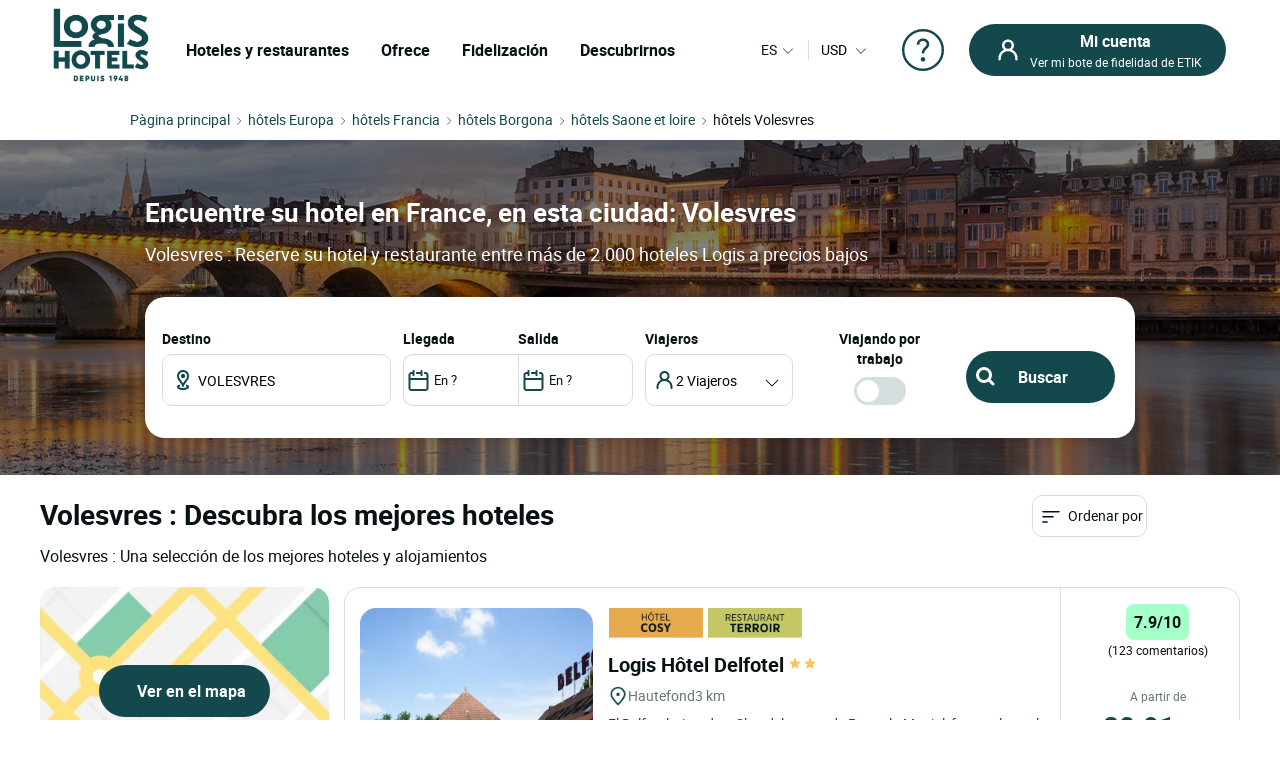

--- FILE ---
content_type: text/html; charset=UTF-8
request_url: https://www.logishotels.com/hotel/es/borgona/saone-et-loire/hotel-volesvres.html
body_size: 35680
content:
<!DOCTYPE html>
<html lang="es-ES">
<head>

<base
	href="https://www.logishotels.com/hotel/es/borgona/saone-et-loire" />
          
         
        <title>Hoteles en Volesvres, Borgona, mejor precio - LOGIS Hôtels</title>
        <meta name="description" content="¿Un hotel al mejor precio en Volesvres? Descubre la ciudad de Volesvres en la región Borgona y reserva entre 2000 hoteles LOGIS." />
 
  
    <meta name="keywords" content="hoteles Volesvres, hotel cercano Volesvres" />


  			<link href="https://www.logishotels.com/hotel/es/borgona/saone-et-loire/hotel-volesvres.html" rel="canonical" />
		<link href="https://www.logishotels.com/hotel/bourgogne/saone-et-loire/hotel-volesvres.html" rel="alternate" hreflang="fr-FR" />
			<link href="https://www.logishotels.com/hotel/de/burgund/saone-et-loire/hotel-volesvres.html" rel="alternate" hreflang="de-DE" />
			<link href="https://www.logishotels.com/hotel/es/borgona/saone-et-loire/hotel-volesvres.html" rel="alternate" hreflang="es-ES" />
			<link href="https://www.logishotels.com/hotel/en/burgundy/saone-et-loire/hotel-volesvres.html" rel="alternate" hreflang="en-GB" />
			<link href="https://www.logishotels.com/hotel/it/borgogna/saone-et-loire/hotel-volesvres.html" rel="alternate" hreflang="it-IT" />
			<link href="https://www.logishotels.com/hotel/nl/bourgogne/saone-et-loire/hotel-volesvres.html" rel="alternate" hreflang="nl-NL" />
	

	<link href="https://www.logishotels.com/hotel/bourgogne/saone-et-loire/hotel-volesvres.html" rel="alternate" hreflang="x-default" />


	<link href="https://www.logishotels.com/hotel/commun/assets/favicon.ico" rel="shortcut icon" type="image/vnd.microsoft.icon" />

	<meta name="viewport" content="width=device-width, initial-scale=1.0, maximum-scale=1.0, user-scalable=0" />


	<meta http-equiv="content-type" content="text/html; charset=utf-8" />
	<meta name="HandheldFriendly" content="true" />
	<meta name="apple-mobile-web-app-capable" content="YES" />
		    <meta name="robots" content="index, follow" />
	


	<meta name="apple-mobile-web-app-title" content="Logis Hotels">
	<meta property="og:image" content="https://www.logishotels.com/images/visuel_textual/Image_R_saonne_et_loire.jpg" />
	<!-- fonts -->
	<link rel="preload" as="font" href="https://www.logishotels.com/templates/sw_logis/fonts/roboto/Roboto-Regular-op.woff2" crossorigin="anonymous" type="application/font-woff2" />
	<link rel="preload" as="font" href="https://www.logishotels.com/templates/sw_logis/fonts/roboto/Roboto-Regular-op.woff" crossorigin="anonymous" type="font/woff" />
	<link rel="preload" as="font" href="https://www.logishotels.com/templates/sw_logis/fonts/roboto/roboto-medium-op.woff2" crossorigin="anonymous" type="application/font-woff2" />
	<link rel="preload" as="font" href="https://www.logishotels.com/templates/sw_logis/fonts/roboto/roboto-medium-op.woff" crossorigin="anonymous" type="font/woff" />
	<link rel="preload" as="font" href="https://www.logishotels.com/templates/sw_logis/fonts/roboto/roboto-bold-op.woff2" crossorigin="anonymous" type="application/font-woff2" />
	<link rel="preload" as="font" href="https://www.logishotels.com/templates/sw_logis/fonts/roboto/roboto-bold-op.woff" crossorigin="anonymous" type="font/woff" />
	<!-- fin -->

	<link href="https://www.logishotels.com/hotel/commun/assets/uikit/css/uikit.min.css?v=43" rel="stylesheet" media="screen,print" as="style" />
	<link href="https://www.logishotels.com/hotel/commun/assets/css_refonte/theme.css?v=43" rel="stylesheet" media="screen,print" as="style" />
	<script src="https://www.logishotels.com/media/vendor/jquery/js/jquery.min.js?v=43" type="text/javascript"></script>
		    <script type="text/javascript" src="https://www.logishotels.com/hotel/commun/assets/uikit/js/uikit.min.js?v=43"></script>
	
	<link rel="preload" fetchpriority="high" as="image" href="https://www.logishotels.com/images/visuel_textual/Image_R_saonne_et_loire.jpg" type="image">

	<script>
	    var textes = new Array();
	    textes["COM_SWHOTEL_HOTELSEARCH_ERROR_DESTINATION"] = "Elija un destino";
	    textes["COM_SWHOTEL_HOTELSEARCH_ERROR_DATE"] = "Introduzca sus fechas de estancia";
	    textes["url_annex"] = "https://www.logishotels.com/es/firstresult";
	    textes["suivant"] = "Siguiente";
	    textes["precedent"] = "Anterior";
	    textes["first_loaded"] = true;
	    textes["first_loaded_gplace"] = true;
	    var texte = new Array();
	    texte["COM_SWHOTEL_TRIER_PAR"] = "Ordenar por";
	    texte["COM_SWHOTEL_DISTANCE"] = "Distancia";
	    texte["COM_SWHOTEL_GLOBAL_TRI"] = "Orden";
	    texte["COM_SWHOTEL_SE_RENSEIGNER_SUR_PLACE"] = "Más información sobre el terreno";
	    //var country_menu =[11,18,17,11239,13325,10143,10174,15284].join(',');
	    textes["nuits"] = "Noche(s)";
	    textes["COM_SWHOTEL_ENFANT_AGE_DE_ENFANT"] = "Edad del niño";
	    textes["COM_SWHOTEL_AN"] = "año";
	    textes["COM_SWHOTEL_ANS"] = "años";
	    textes["voyageurs"] = "viajeros";
	    textes["voyageur"] = "viajero";
	    textes["pers"] = "2 pers";
	    textes["COM_SWHOTEL_DESTINATIONS"] = "DESTINOS";
	    textes["COM_SWHOTEL_HOTELS"] = "HOTELES";
	    textes["COM_SWHOTEL_MES_DERNIERS_RECHERCHE"] = "Últimas búsquedas";
	    textes["nbr_pers"] = " viaj";

	    var hotels = new Array();
	    var hotels_init = new Array();
	    var ifmobile = "";
	    var langpre = "es";
	</script>

		<!-- Google  Tag Manager  GTM--><script>dataLayer = [{ 'event': 'pageView','envTemplate':'Hotel','pageName':'Hoteles en Volesvres, Borgona, mejor precio - LOGIS Hôtels','envWork':'prod','envChannel':'desktop','envCountry':'es','envLanguage':'es','userDevice':'desktop',}];</script><!-- End Google  Tag Manager -->
<script>
                 /* initiation datalayer 4*/
                    window.dataLayer = window.dataLayer || [];
                    dataLayer.push({
                        'event' : 'page_view',
                        'page_type' : 'Hotel'
                    });
                </script>
<script>dataLayer.push({'event': 'not_logged'});</script>	<script>
	    (function(w, d, s, l, i) {
	        w[l] = w[l] || [];
	        w[l].push({
	            'gtm.start': new Date().getTime(),
	            event: 'gtm.js'
	        });
	        var f = d.getElementsByTagName(s)[0],
	            j = d.createElement(s),
	            dl = l != 'dataLayer' ? '&l=' + l : '';
	        j.async = true;
	        j.src =
	            'https://www.googletagmanager.com/gtm.js?id=' + i + dl;
	        f.parentNode.insertBefore(j, f);
	    })(window, document, 'script', 'dataLayer', 'GTM-NBGXX9J');
	</script>

		    <script src="https://www.google.com/recaptcha/api.js?onload=renderRecaptchaCallBack&amp;render=explicit&amp;hl=fr" async defer></script>
	    <script type="text/javascript" src="https://www.logishotels.com/templates/sw_logis/javascript/general.js"></script>
	    <script type="text/javascript" src="https://www.logishotels.com/components/com_ologis/assets/js/captcha_ologis.js"></script>
	    <script type="text/javascript" src="https://www.logishotels.com/media/com_swhotel/js/jquery.validate.js"></script>
	  
<meta property="og:title" content="Hoteles en VOLESVRES, , mejor precio - LOGIS Hôtels"/>
<meta property="og:type" content="Hotel"/>
<meta property="og:url" content="https://www.logishotels.com/hotel/es/borgona/saone-et-loire/hotel-volesvres.html"/>
<meta property="og:description" content="¿Un hotel al mejor precio en VOLESVRES? Descubre la ciudad de Borgona en la región  y reserva entre 2000 hoteles LOGIS."/>  

  <script>
	var base_url="https://www.logishotels.com/";
  </script>

</head>
<body class="ville" data-ville="13677">
    <!-- HEADER -->
      

<!-- <div id="loading">
    <div id="loading-image" uk-spinner="ratio: 4"></div>
</div>-->
 <header role="banner">
        <nav class="GlobHeader uk-navbar" uk-navbar  >
            <div class="contentHeader uk-width-1-2 uk-width-2-3@m uk-width-3-5@l  uk-flex uk-flex-middle ">
                <a href="#"  uk-toggle="target: #my-MenuMobile" title="Menu mobile" class="uk-hidden@m btnMobile  uk-icon" uk-icon="menu"></a>
                <div class="logo-head">
                    <a href="https://www.logishotels.com/es/"  title="logo Logis">
                        <img class="logo-img" data-src="https://www.logishotels.com/images/LOGIS_HOTELS_DEPUIS_1948_LOGOTYP.png" alt=" logo Logis" uk-img="" width="107" height="68">
                    </a>
                </div>
                <div id="MenuDesktop" class="MenuHeader uk-visible@m">
                    <div id="topMenuID">
                    <ul class="uk-navbar-nav  mod-list">
                       <li class="item-4657">
                          <a href="#" class="item-1-menu-principal lien-menu-parent " role="button" aria-haspopup="true">Hoteles y restaurantes</a>
                           
<div class="DropNav" uk-drop="mode: click;">
	<div class="drop-holder"  >
	<button  id="closeDrop" class="uk-offcanvas-close uk-icon uk-close uk-visible@m" type="button" uk-close=""></button>
        <div class="navigation-block ">
            <div class="HeaderSeo uk-hidden@m uk-hidden@l ">
            	<div class="SubHeaderSeo">
                	<button class="uk-offcanvas-close uk-icon uk-close" type="button" uk-close=""></button>
                	<a href="https://www.logishotels.com/es/" title="logo"><img class="logo-img" data-src="https://www.logishotels.com/images/LOGIS_HOTELS_DEPUIS_1948_LOGOTYP.png" alt=" logo Logis" uk-img="" width="77" height="77"></a>
                	<div id="HelpCompte-3" class="uk-float-right"></div>
            	</div>
            	<span class="btn-back-offcanvas uk-hidden@m uk-hidden@l "><i uk-icon="icon:chevron-left;ratio:0.8;"></i>Retour</span>
            	
            </div>
            <ul class="tab-nav">
              
            </ul>
        </div>
    </div>
</div>                       </li>
                       <li class="item-4658 uk-parent"><a href="#" class="s-menu-nos-offres">Ofrece</a></li>
                       <li class="item-4659 uk-parent"><a href="#" class="s-menu-sous-fidelite">Fidelización</a></li>
                       <li class="item-4660 uk-parent"><a href="#" class="s-menu-nous-decouvrir">Descubrirnos</a></li>
                    </ul>
                    <div data-category="s-menu-nos-offres" class="SubMenuGlob uk-drop">
	<div class="head-menu-1"></div>
	<span class="btn-back-submenu uk-hidden@m uk-hidden@l"> <i
		uk-icon="icon:chevron-left;ratio:0.8;"> </i> Retour
	</span>
	<ul class="nav menu" id="s-menu-nos-offres">
		<li class="item-4661 divider deeper parent" data-title="Buenos planes"
			data-parent="Buenos planes"><span class="separator ">Buenos planes</span>
			<ul class="nav-child unstyled small">
				<li class="item-4663" data-title="Última hora"
					data-parent="Buenos planes"><a
					href="https://www.logishotels.com/es/bons-plans-promotions/dernieres-minutes"
					class=" link-menu-burger">Última hora</a></li>
				<li class="item-4665" data-title="Reserva anticipada"
					data-parent="Buenos planes"><a
					href="https://www.logishotels.com/es/bons-plans-promotions/reservations-anticipees"
					class=" link-menu-burger">Reserva anticipada</a></li>
				<li class="item-4666" data-title="Ofertas especiales "
					data-parent="Buenos planes"><a
					href="https://www.logishotels.com/es/bons-plans-promotions/offres-speciales"
					class=" link-menu-burger">Ofertas especiales </a></li>
				<li class="item-4667" data-title="Ver todo"
					data-parent="Buenos planes"><a
					href="https://www.logishotels.com/es/buenas-ideas"
					class="lien-voir-tout link-menu-burger">Ver todo</a></li>
			</ul></li>

		<li class="item-5017 divider deeper parent" data-title="Regalos"
			data-parent="Regalos"><span class="separator ">Regalos</span>
			<ul class="nav-child unstyled small">
				<li class="item-5018" data-title="Tarjeta regalo"
					data-parent="Regalos"><a
					href="https://www.logishotels.com/es/regalos/tarjetas-electronicas-de-regalo"
					class=" link-menu-burger">Tarjeta regalo</a></li>
				<li class="item-5084" data-title="Cajas de regalo" data-parent="Regalos"><a href="https://logishotels.bonkdo.com/es/networkvouchers/" class=" link-menu-burger">Cajas de regalo</a></li>
				<li class="item-5089" data-title="Ver todo" data-parent="Regalos"><a href="https://www.logishotels.com/es/cadeaux" class="lien-voir-tout link-menu-burger">Ver todo</a></li>
			</ul></li>

		<li class="item-4669 divider deeper parent"
			data-title="Séjours thématisés" data-parent="Temáticas"><span
			class="separator ">Temáticas</span>
			<ul class="nav-child unstyled small">
				<li class="item-4670" data-title="Culinary delights "
					data-parent="Themed breaks"><a
					href="https://www.logishotels.com/es/nuestras-estancias-inspiradoras/fines-de-semana-y-vacaciones/fines-de-semana-y-estancias-para-los-placeres-de-la-buena-mesa"
					class=" link-menu-burger">Placeres culinarios </a></li>

				<li class="item-4674" data-title="For lovers"
					data-parent="Themed breaks"><a
					href="https://www.logishotels.com/es/nuestras-estancias-inspiradoras/fines-de-semana-y-vacaciones/fines-de-semana-y-escapadas-romanticas"
					class=" link-menu-burger">Romantico</a></li>
				<li class="item-4671" data-title="Cycling"
					data-parent="Themed breaks"><a
					href="https://www.logishotels.com/es/nuestras-estancias-inspiradoras/fines-de-semana-y-vacaciones/fines-de-semana-y-viajes-en-bicicleta"
					class=" link-menu-burger">Bicicleta</a></li>
				<li class="item-4672" data-title="With the family"
					data-parent="Themed breaks"><a
					href="https://www.logishotels.com/es/nuestras-estancias-inspiradoras/fines-de-semana-y-vacaciones/fines-de-semana-y-estancias-familiares"
					class=" link-menu-burger">En familia</a></li>

				<li class="item-4675" data-title="Ver todo"
					data-parent="Themed breaks"><a
					href="https://www.logishotels.com/es/nuestras-estancias-inspiradoras/fines-de-semana-y-vacaciones"
					class="lien-voir-tout link-menu-burger">Ver todo</a></li>
			</ul></li>
		<li class="item-4676 divider deeper parent"
			data-title="Servicios e instalaciones "
			data-parent="Servicios e instalaciones "><span class="separator ">Servicios
				e instalaciones </span>
			<ul class="nav-child unstyled small">
				
				<li class="item-4678" data-title="Empresas y grupos"
					data-parent="Servicios e instalaciones "><a
					href="https://www.logishotels.com/es/empresas-y-grupos"
					class=" link-menu-burger">Empresas y grupos</a></li>
				<li class="item-4679" data-title="hoteles que aceptan mascotas"
					data-parent="Servicios e instalaciones "><a
					href="https://www.logishotels.com/es/nuestros-servicios-e-instalaciones/nuestros-hoteles-que-admiten-mascotas"
					class=" link-menu-burger">Hoteles que aceptan mascotas</a></li>
				<li class="item-4680" data-title="Nuestros hoteles con piscina"
					data-parent="Servicios e instalaciones "><a
					href="https://www.logishotels.com/es/nuestros-servicios-e-instalaciones/nuestros-hoteles-con-piscina"
					class=" link-menu-burger">Nuestros hoteles con piscina</a></li>
					<li class="item-4681" data-title="Desayuno"
					data-parent="Desayuno"><a
					href="https://www.logishotels.com/es/nuestros-servicios-e-instalaciones/desayuno-incluido"
					class=" link-menu-burger">Desayuno</a></li>
			</ul></li>

	</ul>
</div>
<div data-category="s-menu-sous-fidelite"
	class="SubMenuGlob GlobOptionMenu uk-drop uk-text-center">
	<div class="head-menu-1"></div>
	<span class="btn-back-submenu uk-hidden@m uk-hidden@l"> <i
		uk-icon="icon:chevron-left;ratio:0.8;"> </i> Retour
	</span>
	<ul class="nav menu" id="s-menu-sous-fidelite">
		<li class="item-4668" data-title="Su programa de fidelidad"
			data-parent=""><a
			href="https://www.logishotels.com/es/etik-su-programa-de-fidelidad/gana-euros-con-etik"
			class=" link-menu-burger"> <img
				src="https://www.logishotels.com/images/icones-header/votre-programme-de-fidelite.png"
				alt="Su programa de fidelidad" width="71" height="38" loading="lazy">
				<span class="image-title">Su programa de fidelidad</span>
		</a></li>
        <li class="item-4684" data-title="Ayuda y Preguntas" data-parent="">
			<a
			href="https://www.logishotels.com/es/ayuda-a-la-fidelizacion-etik/fragen-zu-ihrem-treuprogramm"
			class=" link-menu-burger"> <img
				src="https://www.logishotels.com/images/icones-header/faq-aide-et-questions.png"
				alt="Ayuda y Preguntas" width="71" height="38" loading="lazy"> <span
				class="image-title">Ayuda y Preguntas</span>
		</a>
		</li>
	</ul>
</div>
<div data-category="s-menu-nous-decouvrir"
	class="SubMenuGlob GlobOptionMenu uk-drop uk-text-center">
	<div class="head-menu-1"></div>
	<span class="btn-back-submenu uk-hidden@m uk-hidden@l"> <i
		uk-icon="icon:chevron-left;ratio:0.8;"> </i>Retour
	</span>
	<ul class="nav menu" id="s-menu-nous-decouvrir">
		<li class="item-4870" data-title="Hoteles y alojamientos"
			data-parent=""><a
			href="https://www.logishotels.com/es/descubranos/nuestros-hoteles-y-alojamientos/nuestros-alojamientos"
			class=" link-menu-burger"><img
				src="https://www.logishotels.com/images/icones-header/nos-hotels-et-hebergements.png"
				alt="Hoteles y alojamientos" width="37" height="34" loading="lazy"><span
				class="image-title">Hoteles y alojamientos</span></a></li>
		<li class="item-5031" data-title="Nuestros restaurantes" data-parent=""><a
			href="https://www.logishotels.com/es/nuestros-servicios-e-instalaciones/nuestros-restaurantes"
			class=" link-menu-burger"><img
				src="https://www.logishotels.com/images/icones-header/nos-restaurants.png"
				alt="Nuestros restaurantes" width="51" height="67" loading="lazy"><span
				class="image-title">Nuestros restaurantes</span></a></li>
		<li class="item-4869"
			data-title="Nuestras marcas : Urban, Premium, Table distinguée"
			data-parent=""><a
			href="https://www.logishotels.com/es/descubranos/nuestras-marcas/"
			class=" link-menu-burger"><img
				src="https://www.logishotels.com/images/icones-header/toutes-nos-marques-urbaines-premium-table-distinguee.png"
				alt="Nuestras marcas : Urban, Premium, Table distinguée" width="61"
				height="40" loading="lazy"><span class="image-title">Nuestras marcas
					: Urban, Premium, Table distinguée</span></a></li>
		<li class="item-4867" data-title="Nuestros compromisos" data-parent=""><a
			href="https://www.logishotels.com/es/descubranos/nuestros-compromisos/"
			class=" link-menu-burger"><img
				src="https://www.logishotels.com/images/icones-header/nos-engagements.png"
				alt="Nuestros compromisos" width="28" height="30" loading="lazy"><span
				class="image-title">Nuestros compromisos</span></a></li>
	</ul>
</div>                    </div>
                </div>
                
                
                <!-- Menu mobile -->
                <div id="my-MenuMobile" uk-offcanvas class="uk-hidden@m uk-hidden@l MenuMobile">
                    <div id="MobileMenu" class="uk-offcanvas-bar">
                        <div class="headerMobRe">
                            <button class="uk-offcanvas-close" type="button" uk-close></button>
                             <div class="logo-head">
                                 <a href="https://www.logishotels.com/es/"  title="logo Logis">
                                    <img class="logo-img" data-src="https://www.logishotels.com/images/LOGIS_HOTELS_DEPUIS_1948_LOGOTYP.png" alt=" logo Logis" uk-img="" width="77" height="77">
                                </a>
                            </div>
                            <div id="HelpCompte-1" class="uk-float-right"></div>
                        </div>
                         
                     </div>
                </div>
            </div>
            <!-- connexion lang-->
            <div class="LangConnexion uk-width-1-2 uk-width-1-3@m uk-width-2-5@l ">
                <div id="langDesktop" class="langDesktop">
                    <div id="TopLangId" class="ModLangDevis">
                      
                        <!-- LANGUAGE SWITCHER -->
                        <div class="navLanguage ">
                                                       
                            <a href="javascript:void(0);" class="MenuLangswitch btn_Bg_lang_" title="langswitch"  >
                                <span class="LangActiveText "></span><i uk-icon="icon:chevron-down;ratio:0.8"></i>
                            </a>
                            <div id="LangModal" uk-dropdown="mode: click" class="uk-dropdown">
                                <div class="uk-hidden@m uk-hidden@l toplang">
                                    <span class="h2_textual">
                                        Seleccione su idioma                                    </span>
                                    <button id="closeDrop-1" class="uk-close-default" type="button" uk-close></button>
                                </div>
                                
                                                                <ul class=" uk-dropdown-nav">
                                    <li class="" dir="ltr">
                                        <a href="https://www.logishotels.com/hotel/en/burgundy/saone-et-loire/hotel-volesvres.html">
                                            <span class="flag_img bg-en"></span><span class="TextFlag" data-lang="EN"> English</span> </a>
                                    </li>
                                    <li class="" dir="ltr">
                                        <a href="https://www.logishotels.com/hotel/bourgogne/saone-et-loire/hotel-volesvres.html">
                                            <span class="flag_img bg-fr"></span> <span class="TextFlag"  data-lang="FR">Français</span> </a>
                                    </li>
                                    <li class="" dir="ltr">
                                        <a href="https://www.logishotels.com/hotel/de/burgund/saone-et-loire/hotel-volesvres.html">
                                            <span class="flag_img bg-de"></span> <span class="TextFlag"  data-lang="DE">Deutsch </span></a>
                                    </li>
                                    <li class="lang-active" dir="ltr">
                                        <a href="https://www.logishotels.com/hotel/es/borgona/saone-et-loire/hotel-volesvres.html">
                                            <span class="flag_img bg-es"></span> <span class="TextFlag" data-lang="ES">Español</span> </a>
                                    </li>
                                    <li class="" dir="ltr">
                                        <a href="https://www.logishotels.com/hotel/it/borgogna/saone-et-loire/hotel-volesvres.html">
                                            <span class="flag_img bg-it"></span><span class="TextFlag" data-lang="IT"> Italiano</span> </a>
                                    </li>
                                    <li class="" dir="ltr">
                                        <a href="https://www.logishotels.com/hotel/nl/bourgogne/saone-et-loire/hotel-volesvres.html">
                                            <span class="flag_img bg-nl"></span> <span class="TextFlag" data-lang="NL">Nederlands</span> </a>
                                    </li>
                                </ul>
                                
                                                                
                            </div>
                        </div>
                        <!-- fin lang -->
                          <div class="nav-currency">
                            	



	 
	
	  <form name="form_devise" id="form_devise" method="post">
    <!-- <p class="uk-hidden@m">Divisa</p> -->
    <button type="button" class="BtnDevisModal" uk-toggle="target: #modal-Devise">
   
       	  
        <span class="Devise-1"> USD</span>
                          <span class="Devise-2 uk-hidden@m uk-hidden@l"> US DOLLAR</span>        
       	<input type="hidden" id="devise_client" value="USD" />
          <i uk-icon="icon:chevron-down;ratio:0.8;" class="uk-icon"></i>
        </button>
        <div class="ModalContainerDevise ">
      <div id="modal-Devise" class="ModalDevise" uk-modal>
       
       </div>
       </div>
       <input type="hidden" name="currency" id="currency" value="" />
    </form>
	


  

                        </div>
                    </div>
                </div>
                <!-- fin lang devis -->
                <div class="helpMenu">
                                   
                <a href="https://www.logishotels.com/es/ayuda/ayuda-para-reservas/ayuda-para-reservas-de-vacaciones" target="_blank" uk-icon="icon:question;ratio:2.2;"></a>
                </div>
                <div class="connexionTop">
                
                <div class="version_mobile uk-hidden@s uk-hidden@m uk-hidden@l">
                    
                                                    <a class="hors_ligne uk-button uk-button-primary" href="#PanneauCompte" uk-toggle>
                            <i uk-icon="icon:sw-user;ratio:1.2;" class="uk-icon"></i></a>
                                            
                    
                </div>
                <div class="version_desktop uk-visible@s">
                                            <a class="hors_ligne uk-button uk-button-primary" href="#PanneauCompte" uk-toggle>
                            <i  uk-icon="icon:sw-user;ratio:1.2;"></i>
                            <span class="uk-visible@m">
                                <strong>Mi cuenta </strong>
                                Ver mi bote de fidelidad de ETIK                            </span>
                        </a>
                                    </div>
                
             </div>
             
           </div>  

        </nav>
    </header>

<!--  -->
<div id="PanneauCompte" class="PanneauMonCompte" uk-offcanvas="flip: true">
    <div class="uk-offcanvas-bar">
        <button class="uk-offcanvas-close" type="button" uk-close></button>
        

                    <div class="modeNonConnecter ">
                <div class="h2_textual">Identifíquese</div>
                <div class="PanneauEtik">
                    <div><img src="https://www.logishotels.com/images/icones-header/votre-programme-de-fidelite.png" width="53" /></div>
                    <div>
                        <strong>El programa de fidelidad gratuito.</strong>
                        <p> Válido en el hotel y en el restaurante</p>
                    </div>
                </div>


                    <div id="rendered-creat-account" class="Content_form rendered-form">
                        <form method="post" id="form-rendered-creat-account-modal" action="https://www.logishotels.com/" class="form_login_dash_modal" >
                                        
                            <div class="champsInput">

                                <label for="card-login" class="fb-text-label">Correo electrónico</label>
                                <input onkeyup="this.value = this.value.toLowerCase();" value="" type="email" class="form-control" type="text" id="text-votre-email-modal" name="card-login" placeholder="Email" autocomplete="off" aria-label="Correo electrónico" required />
                                <span class="validate-email">Introduzca una dirección de correo electrónico válida</span>
                                <span class="highlight"></span>
                               

                            </div>
                            <div class="champsInput">
                                <label for="card-password">Contraseña</label>
                                <div class="uk-position-relative">
                                    <input type="password" id="password_login_modal" name="card-password" placeholder="Contraseña"  autocomplete="off" aria-label="Contraseña" required/>
                                     <button type="button" class=" input-password-toggle">
                                       <span class="icon-fw" aria-hidden="true"></span>
                                     </button>
                                      <span class="validate-password">Introduzca su contraseña</span>
                                </div>
                                <div class="uk-text-right"><a href="#ModalOptions_PasswordOublie" uk-toggle>Contraseña olvidada ?</a></div>
                            </div>


                            <input type="hidden" name="option" value="com_ologis"> 
                            <input type="hidden" name="view" value="compte"> 
                            <input type="hidden" name="task" value="authentification"> 
                            <input type="hidden" name="url" value="https://www.logishotels.com/es/my-account"> 
                            
                            <div class=" form-group field-button-valider">
                                
                                <button type="button" disabled="disabled" onclick="validateForm(this,'form-rendered-creat-account-modal','recaptchaLogin_modal');"  class="uk-button uk-button-primary btn-login" name="button-valider"  id="button-valider-modal">Conectarse</button> 

                            </div>              
                           <!-- #######################  BEGIN RECAPTCHA INVISIBLE #######################  -->  
                                                   
                            <div id='recaptchaLogin_modal'></div>                     
                            <input id="public_key_invisible" type="hidden" value="6Le-2qgUAAAAAImRsvXfc3j93HN3p4B2fjD14R6N"/>
                            <!-- #######################  END RECAPTCHA INVISIBLE #######################  -->  
                        </form>
                    </div>    



                <div class="champsInput">
                    <button class="uk-button uk-button-secondary" onclick="window.location.href='https://www.logishotels.com/es/create-account/ ';">Únase al programa de fidelidad</button>
                </div>
                <div class="lienPanneau">
                    <a href="https://www.logishotels.com/es/acces-a-mes-reservations">Ver mis reservas sin cuenta</a>
                    <a href="https://www.logishotels.com//es/ayuda-a-la-fidelizacion-etik/fragen-zu-ihrem-treuprogramm" class="besoin_daide">Ayuda</a>
                </div>
            </div>


        
    </div>
</div>



<!-- modal -->
<div id="ModalOptions_PasswordOublie" class="PasswordForget Content_form" uk-modal>
    <div class="uk-modal-dialog uk-modal-body">
        <button class="uk-modal-close-default" type="button" uk-close></button>
        <div class="modal-body" id="modal-send">
            <span class="h2_textual uk-modal-title uk-text-center">
                Contraseña olvidada ?            </span>
            <form method="post" id="PasswordOublie" action="?option=com_ologis&task=PasswordOublie">
                <div class="form-group field-text-votre-email">
                    <span style="display: none;" id="msg_identifiant_invalide" class="error error_msg">
                        La dirección de correo electrónico introducida no se corresponde con ninguna cuenta existente</span>
                    <label for="courriel_in" class="fb-text-label">Correo electrónico</label>
                    <input onkeyup="this.value=this.value.toLowerCase()" type="text" name="courriel_in" id="courriel_in" placeholder="Email" />
                    <span class="validate-email">Introduzca una dirección de correo electrónico válida</span>
                    <span class="highlight"></span>
                   
                </div>
                <p class="txt_forgetpass_msg">
                    Recibirá un enlace para restablecer su contraseña                </p>
                <div id='recaptchaLogin_forgetPassword'></div>
            </form>
            <div class="fb-button form-group field-button-valider">
                <button onclick="validateForm_forgetPassword(this,'PasswordOublie','recaptchaLogin_forgetPassword');" id="button-valider_mps" name="text-votre-email" class="uk-button uk-button-primary">
                    Valider</button>
            </div>
        </div>

    </div>
</div>


<div id="emailConfSend" class="PasswordForget Content_form" uk-modal>
    <div class="uk-modal-dialog uk-modal-body">
        <button class="uk-modal-close-default" type="button" uk-close></button>

        <div class="modal-body" id="modal_message" >
            <span class="h2_textual uk-modal-title uk-text-center">
                ¿Contraseña olvidada?            </span>
            <div class="img_etape uk-text-center">
                <img data-src="https://www.logishotels.com//components/com_ologis/assets/images/check.svg" alt="¿Contraseña olvidada?" width="60" height="61" uk-img>
            </div>
            <p class="txt_reini_pss">
                ¡Acabamos de enviarle un enlace! <br />Haga clic en el enlace para restablecer su contraseña            </p>
        </div>
    </div>
</div>

<!-- fin -->

<script type="text/javascript">

   jQuery ( document ).ready ( function () {

        var isshow = localStorage.getItem('isshow');
        if (isshow== null) {
            localStorage.setItem('isshow', 1);
        }
        $(".input-password-toggle").click(function() {

            $(this).toggleClass("icon-eye");
                input = $(this).parent().find("input");
            if (input.attr("type") == "password") {
                input.attr("type", "text");
            } else {
                input.attr("type", "password");
            }
        });



    show_password ();
    forget_password ();
    //mdp_oublie ();
    jQuery( "#form-rendered-creat-account-modal input" ).keyup(function() {
        jQuery( this ).parent().find("label").show();
         if(!jQuery( this ).val() ){
             jQuery( this ).parent().find("label").hide();
         }
    });


    if(jQuery('#form-rendered-creat-account-modal').length){        
        if ( jQuery ( '#form-rendered-creat-account-modal' ).validate().checkForm() ) {
            jQuery ( '#form-rendered-creat-account-modal #button-valider-modal' ).prop ( "disabled" , false );
        }
    }



    jQuery ( "#form-rendered-creat-account-modal" ).validate ( { 
    rules : {
        "card-password" : "required" , "card-login" : {
        required : true , email : true
        }
    } , errorPlacement : function ( error , element ) {
    }

    } );

    jQuery ( '#form-rendered-creat-account-modal input' ).on ( 'keyup blur' , function (event) {
        //var form_account = jQuery( "#form-rendered-creat-account-modal" ).validate();
        if (event.keyCode === 13 && form_account.valid() ==true) {
            validateForm(this,'form-rendered-creat-account-modal','recaptchaLogin_modal');
        }   

    } );

    jQuery ( '#form-rendered-creat-account-modal #text-votre-email-modal' ).on ( 'blur' , function (event) {
        var form_account = jQuery( "#form-rendered-creat-account-modal" ).validate();
        
        if ( jQuery ( '#form-rendered-creat-account-modal' ).validate().checkForm() ) {
            jQuery ( '#form-rendered-creat-account-modal #button-valider-modal' ).addClass ( 'valid' );
            jQuery ( '#form-rendered-creat-account-modal #button-valider-modal' ).prop ( "disabled" , false );
            
        }else {
            jQuery ( '#form-rendered-creat-account-modal #button-valider-modal' ).removeClass ( 'valid' );
            jQuery ( '#form-rendered-creat-account-modal #button-valider-modal' ).prop ( "disabled" , true );
        }

        //check si l'email est valide ou pas (ticket 60388)
        var emailIsValid = jQuery ( '#form-rendered-creat-account-modal' ).validate().element(jQuery('#text-votre-email-modal'));
        if(emailIsValid){
            jQuery ( '#form-rendered-creat-account-modal .validate-email' ).hide();
        }else{
            jQuery ( '#form-rendered-creat-account-modal .validate-email' ).show();
        }


    });

    $('#form-rendered-creat-account-modal #password_login_modal').on('blur', function(event) {

        var passwordField = jQuery('#password_login_modal').val().trim();

        // Vérifier manuellement si le champ de mot de passe a une valeur
        if (passwordField !== '') {
            // Si le champ a une valeur, on cache le message d'erreur
            jQuery('#form-rendered-creat-account-modal .validate-password').hide();
        } else {
            // Si le champ est vide, on affiche le message d'erreur
            jQuery('#form-rendered-creat-account-modal .validate-password').show();
        }

        // Vérifier la validité du formulaire
        if (jQuery('#form-rendered-creat-account-modal').validate().checkForm()) {
            jQuery('#form-rendered-creat-account-modal #button-valider-modal').addClass('valid');
            jQuery('#form-rendered-creat-account-modal #button-valider-modal').prop("disabled", false);
        } else {
            jQuery('#form-rendered-creat-account-modal #button-valider-modal').removeClass('valid');
            jQuery('#form-rendered-creat-account-modal #button-valider-modal').prop("disabled", true);
        }

    });
});
//-->
</script>






<!-- //HEADER -->
<script>
jQuery(document).ready(function($) {
jQuery(window).on('load', function () {
    jQuery('#loading').hide();
  });
});
var LangText = jQuery('.lang-active .TextFlag').attr('data-lang');
jQuery('.LangActiveText').text(LangText);
if (jQuery(window).width() < 960) {
    jQuery('#closeDrop-1').click(function(){
        UIkit.dropdown("#LangModal").hide();
    });
    
    
}else{
 //jQuery(".MenuHeader").find(".uk-navbar-nav .uk-parent").appendTo(".MonCompteDesktopDiv ul ");
    
}
</script>

   
    <!-- //HEADER -->
	<noscript>
		<iframe src="https://www.googletagmanager.com/ns.html?id=GTM-NBGXX9J"
			height="0" width="0" class="uk-hidden"></iframe>
	</noscript>
	
	<main role="main">
	
	<div id="themPage" class="PageGlob">

		<!-- dbut moteur -->
                
     	  <div id="PathwayDesktop">
<ul itemtype="http://schema.org/BreadcrumbList" class="breadcrumb">
               <li itemprop="itemListElement" itemscope itemtype="http://schema.org/ListItem" >
        <a href="https://www.logishotels.com" itemprop="item"> <span itemprop="name">Pàgina principal</span> </a>
        <meta itemprop="position" content="1">
      </li>
                                  
                                <li itemprop="itemListElement" itemscope itemtype="http://schema.org/ListItem">
                  	<i class="uk-icon" uk-icon="chevron-right"></i>
                     <a href="https://www.logishotels.com/hotel/es/" itemprop="item"> <span itemprop="name">hôtels Europa</span></a>
                      <meta itemprop="position" content="2" />
                  </li>
                                                
                                <li itemprop="itemListElement" itemscope itemtype="http://schema.org/ListItem">
                  	<i class="uk-icon" uk-icon="chevron-right"></i>
                     <a href="https://www.logishotels.com/hotel/es/francia.html" itemprop="item"> <span itemprop="name">hôtels Francia</span></a>
                      <meta itemprop="position" content="3" />
                  </li>
                                                
                                <li itemprop="itemListElement" itemscope itemtype="http://schema.org/ListItem">
                  	<i class="uk-icon" uk-icon="chevron-right"></i>
                     <a href="https://www.logishotels.com/hotel/es/borgona" itemprop="item"> <span itemprop="name">hôtels Borgona</span></a>
                      <meta itemprop="position" content="4" />
                  </li>
                                                
                                <li itemprop="itemListElement" itemscope itemtype="http://schema.org/ListItem">
                  	<i class="uk-icon" uk-icon="chevron-right"></i>
                     <a href="https://www.logishotels.com/hotel/es/borgona/saone-et-loire" itemprop="item"> <span itemprop="name">hôtels Saone et loire</span></a>
                      <meta itemprop="position" content="5" />
                  </li>
                                                
                             
                  <li itemprop="itemListElement" itemscope itemtype="http://schema.org/ListItem">
                  	<i class="uk-icon" uk-icon="chevron-right"></i>
                     <span   itemprop="name"> <span itemprop="name">hôtels Volesvres</span></span>
                      <meta itemprop="position" content="6" />
                  </li>
                       </ul>
   </div>
   
   

      
   <script type="application/ld+json">
{"@context":"https://schema.org","@type":"BreadcrumbList","itemListElement":[{"@type":"ListItem","position":1,"item":{"@id":"https://www.logishotels.com","name":"Pàgina principal"}},{"@type":"ListItem","position":2,"item":{"@id":"https://www.logishotels.com/hotel/es/","name":"hôtels Europa"}},{"@type":"ListItem","position":3,"item":{"@id":"https://www.logishotels.com/hotel/es/francia.html","name":"hôtels Francia"}},{"@type":"ListItem","position":4,"item":{"@id":"https://www.logishotels.com/hotel/es/borgona","name":"hôtels Borgona"}},{"@type":"ListItem","position":5,"item":{"@id":"https://www.logishotels.com/hotel/es/borgona/saone-et-loire","name":"hôtels Saone et loire"}},{"@type":"ListItem","position":6,"item":{"name":"hôtels Volesvres"}}]}</script>


   
          <div id="niveau_city" class="bann_search">
    <img data-src="https://www.logishotels.com/images/visuel_textual/Image_R_saonne_et_loire.jpg" uk-img class="uk-visible@m" />    <div class="BgSearchHome"></div>
    <div class="StickySearch" uk-sticky="">
        <div class="moteur_search">



            	<h1>Encuentre su hotel en France, en esta ciudad: Volesvres</h1>	  	<p class="h2_textual">Volesvres : Reserve su hotel y restaurante entre más de 2.000 hoteles Logis a precios bajos</p>
	

            <div id="MobileSearchT" class="SearchMobileTextual ContentSearch uk-position-relative uk-hidden@m uk-hidden@l">
                <div class="DestinationMoteur">
                    <label for="destination">Destino</label>
                    <input type="text" value="VOLESVRES" name="destination" placeholder="Destino, ciudad, nombre del hotel..." class="destination_ville destVilleMob">
                    <input type="text" value="VOLESVRES" name="destination_" placeholder="Destino ? En ? 2 pers ... " class="destVilleMobSticky destination_ville MobSticky">
                </div>
                <div class="DateMoteur">
                    <div class="DateGlob">
                        <label for="DateIn">Fechas</label>
                        <input type="text" value="En ?" class="DateArrive dateArriveMobile" placeholder="En ?" autocomplete="off" />
                    </div>
                    <div class=" ChampVoyage">
                        <label for="adult_ville">viajeros</label>
                        <input type="text" name="adult_ville" class="adult_ville" value="2 viajeros " autocomplete="off" aria-label="2 adultos  - 0 niños">
                    </div>
                </div>
                <span uk-toggle="#ModalSearchMob" uk-toggle class="uk-position-cover"></span>
            </div>

            <div id="ModalSearchMob" class="ModalTextualSearch">
                <div class="uk-hidden@m uk-hidden@l">
                    <div class="uk-modal-title">Su búsqueda</div>
                    <button class="uk-modal-close-default" type="button" uk-close></button>
                </div>
                <div id="map_canvas" style="display:none;"></div>
                <div id="google_autocompleter"></div>
                <div id="result"></div>
                                <form method="get" onsubmit="return verifForm_annex(this);" action="/es/hotels" id="hotelsearchForm">
                                        <div class="uk-grid-small ContentSearch" uk-grid>
                        <div class="uk-width-1-1 uk-width-1-4@m  DestinationMoteur">
                            <span id="destination-clean" class="clean-input uk-hidden" uk-icon="close"></span>
                            <img id="destination-spinner" src="https://www.logishotels.com/images/spinner-1.gif" alt="spinner">
                            <label for="destination">Destino</label>
                            <input value="VOLESVRES" type="text" name="destination" id="destination" class="ui-autocomplete-input destination_ville"
                                title="Destination"  placeholder="Destino, ciudad, nombre del hotel..." autocomplete="off">
                                                    </div>
                        <div class="uk-width-1-4@m  DateMoteur ">
                            <div class="DateGlob">
                                <label for="DateIn">LLEGADA</label>
                                <input readonly="readonly" type="text" id="DateIn" name="DateIn" value="" class="DateArrive input_dates" placeholder="En ?" autocomplete="off" />
                            </div>
                            <div class="DateGlob">
                                <label for="DateIn">SALIDA</label>
                                <input readonly="readonly" aria-label="DateOut" type="text" id="DateOut" name="DateOut" value="" class="DateDepart input_dates" placeholder="En ?" autocomplete="off" />
                            </div>

                        </div>
                        <div class="uk-width-1-1 uk-width-1-6@m  ChampVoyage">
                            <label for="adult_ville">viajeros</label>
                            <button class=" buttonvoyage uk-width-1-1" type="button" aria-label="voyageur">
                                <span id="nb_personne">
                                    2 viajeros                                </span>
                                <span class=" uk-icon" uk-icon="chevron-down"></span>
                            </button>
                            <div class="BlocRommPop" uk-dropdown="mode: click;">
                                <hr class="HomeSep">
                                <div class="adultLine lineRoom uk-flex uk-flex-middle">
                                    <label for="input_adulte">
                                        adulto(s)</label>
                                    <button onclick="ChangeNumberOccupation(this,1,15,'adulte');" class="minus" type="button" aria-label="Borrar"><span class="sr-only">
                                            Borrar</span></button>
                                    <input readonly="readonly" id="input_adulte" class="adultsNumber number" name="nb_adultes" type="text" value="2" tabindex="-1">
                                    <button onclick="ChangeNumberOccupation(this,1,15,'adulte');" class="plus" type="button" aria-label=" Añadir"><span class="sr-only">
                                            Añadir</span></button>
                                </div>
                                <hr>
                                <div class="EnfantLine lineRoom uk-flex uk-flex-middle">
                                    <label for="input_enfant">
                                        niño(s) <span>De 0 a 12 años</span></label>
                                    <button onclick="ChangeNumberOccupation(this,0,10,'enfant');" id="minus" class="minus" type="button" aria-label="Borrar"><span class="sr-only">
                                            Borrar</span></button>
                                    <input readonly="readonly" id="input_enfant" class="EnfantNumber number" name="nb_enfants" type="text" value="0" tabindex="-1">
                                    <button onclick="ChangeNumberOccupation(this,0,10,'enfant');" id="plus" class="plus" type="button" aria-label="Añadir"><span class="sr-only">
                                            Añadir</span></button>
                                </div>

                                <div id="AgeEnfant_container" class="AgeEnfant lineRoom">

                                    
                                </div>

                                                                    <hr>
                                    <div class="lineRoom uk-flex uk-flex-middle">
                                        <label for="nb_chambres">Habitación(es)</label>
                                        <button onclick="ChangeNumberChambre(this,1,5,'chambres');" id="minus-1" class="minus" type="button" aria-label="Borrar"><span class="sr-only">
                                                Borrar</span></button>
                                        <input id="nb_chambres" class="number" name="nb_chambres" type="text" value="1" tabindex="-1">
                                        <button onclick="ChangeNumberChambre(this,1,5,'chambres');" id="plus-1" class="plus" type="button" aria-label="Añadir"><span class="sr-only">
                                                Añadir</span></button>
                                    </div>
                                                                <span onclick="closeMe('BlocRommPop')" class="ValiderBtn">Validar</span>
                            </div>
                        </div>
                        <div class="TravelMoteur uk-width-1-6@m">
                            <label for="you-travel">
                                <strong>Viajando por trabajo</strong>
                                <input type="checkbox" name="you-travel" id="you-travel">
                                <span></span>
                            </label>
                        </div>
                        <div class=" uk-width-1-1 uk-width-1-6@m ">
                            <input type="submit" value="Buscar " class="btnRecherche uk-button uk-button-primary uk-width-1-1" title="Buscar ">
                                                            <input id="destination_val" name="destination_val" type="hidden" value="VOLESVRES" />
                                <input id="destination_lat" name="destination_lat" type="hidden" value="46.470863" />
                                <input id="destination_long" name="destination_long" type="hidden" value="4.158998" />
                                <input id="destination_short" name="destination_short" type="hidden" value="" />
                                <input id="destination_hotel_code" name="destination_hotel_code" type="hidden" value="" />
                                                                <? /* SWPP #56909 Hôtels non-réservables à partir des pages textual target */ ?>
                                <input type="hidden" name="opt_chambre" id="opt_chambre" value="2" />

                                                                                       </div>
                    </div>
                </form>
            </div>
        </div>

    </div>
</div>


<div id="ModalOptions_error" class="Modal_cal_alt" uk-modal style="top:90px">
    <div class="uk-modal-dialog">
        <div class="uk-alert-danger" uk-alert>
            <button class="uk-modal-close-default" type="button" uk-close></button>
            <p class="modal-body-msg-cal" aria-hidden="true"></p>
        </div>
    </div>
</div>  
				<div uk-filter="target: .js-filter-dispo" class="Pagecontent uk-container uk-container-center">
		<div class="TopContent" uk-grid>
	<div class="TitleTop uk-width-4-5@m">
		

		
			<h2>Volesvres : Descubra los mejores hoteles</h2>
			<p class="uk-visible@m">Volesvres : Una selección de los mejores hoteles y alojamientos</p>

		
		
	</div>

	<div class="uk-width-1-5@m TriTop" uk-slider>
		<ul class="uk-slider-items">
			<li class="uk-hidden@m uk-hidden@l"><a onclick='document.getElementById("form_id").submit();' target="_blank" class="showMapMobile BtnFilterMob"><i uk-icon="icon:sw-map;ratio:0.8;"></i>Mapa</a></li>
			<li class="uk-hidden@m uk-hidden@l"><span id="BtnEquipementPopulaire" class="BtnFilterMob" title="equipement populaire"><span class="marg-5" uk-icon="sw-equip"></span>Instalaciones populares</span></li>

			<li class="TriPar">
				<div class=" SelectTri ">
					<i uk-icon="sw-sort"></i>
					<select name="trier_par" aria-label="trier par">

						<option  value="data-order">Ordenar por</option>
													<option value="data-distance">Distancia</option>
												<option value="data-prix">Precio ascendente</option>
						<option value="data-prix-desc">Precio descendente</option>
						<option value="data-avis-desc">Nota de los clientes</option>
					</select>
				</div>
			</li>
			<li class="uk-hidden@m uk-hidden@l"><span id="BtnEtoile" class="BtnFilterMob"><span class="marg-5" uk-icon="sw-grade"></span>Estrellas</span></li>
			<li class="uk-hidden@m uk-hidden@l"><span class="BtnFilterMob" style="visibility: hidden">&nbsp;</span></li>
		</ul>
	</div>
</div>


<div class="uk-hidden" id="hidden_tri">
	<div id="data-order" uk-filter-control="sort: data-order"></div>
			<div id="data-distance" uk-filter-control="sort: data-distance">Distancia</div>
		<div id="data-prix" uk-filter-control="sort: data-prix">Precio ascendente</div>
	<div id="data-prix-desc" uk-filter-control="sort: data-prix; order: desc">Precio descendente</div>
	<div id="data-avis-desc" uk-filter-control="sort: data-avis; order: desc">Nota de los clientes</div>
</div>		  <div class="uk-grid-small" uk-grid>
       	 	     <!-- left -->
       	 		<div class="LeftPage uk-width-1-4@m">
					<div id="containerFilterListe">
			<div class="MapLeft uk-position-relative RadiusGlob"
			data-src="https://www.logishotels.com/hotel/commun/assets/images/map.png"
			uk-img>
		
			<a onclick='document.getElementById("form_id").submit();' target="_blank"
				title="Ver en el mapa"
				class="uk-position-cover uk-flex uk-flex-middle uk-flex-center"> <span
					class="uk-button uk-button-primary"><i class="marg-5"
						uk-icon="location"></i>
					Ver en el mapa</span>
			</a>


		</div>
		<form id="form_id" target="_blank" method="get" action="/es/recherche-cartographique?zoneid=13677">

		<input type="hidden" name="zoneid" value="13677" />		<input name="viewmap" type="hidden" value="true" />
		<input name="textual" type="hidden" value="1" />
		<div id="EquipementPopulaire" class="FilterLeft EquipementPopulaireClss">
			<div class="SubFiltreCanvas ">
				<div class="TitreFiltre uk-position-relative">
					Instalaciones populares <span
						class="closeCanva uk-hidden@m uk-hidden@l" uk-close></span>
				</div>
				<div class="ElementFilter dataLayerFilter">
					<label for="wifi">
						<input name="filter-services[]"
							data-libelle="'Wi-Fi'" filter-type="data-services" value="33" filter-value="33"
							class="uk-checkbox sw-check" type="checkbox"> <span
							class="libelleFiltre">'Wi-Fi'</span>
						<span class="Nbfiltre" filter-type="data-services" filter-value="33"></span>
					</label>
				</div>
				<div class="ElementFilter dataLayerFilter">
					<label for="Restaurant">
						<input name="filter-services[]"
							id="Restaurant" data-libelle="Restaurant"
							filter-type="data-services" filter-value="RESTO" value="RESTO"
							class="uk-checkbox sw-check" type="checkbox">
						<span class="libelleFiltre">Restaurant</span> <span
							class="Nbfiltre" filter-type="data-services" filter-value="RESTO"></span>
					</label>
				</div>
				<div class="ElementFilter dataLayerFilter">
					<label for="annimaux">
						<input name="filter-services[]" id="annimaux"
							data-libelle="Se admiten mascotas" filter-type="data-services"
							filter-value="21" value="21" class="uk-checkbox sw-check" type="checkbox">
						<span class="libelleFiltre">Se admiten mascotas</span>
						<span class="Nbfiltre" filter-type="data-services"
							filter-value="21"></span>
					</label>
				</div>
				<div class="ElementFilter">
					<label for="Piscine">
						<input name="filter-services[]" id="Piscine"
							data-libelle="Piscina" filter-type="data-services"
							filter-value="10" value="10"
							class="uk-checkbox sw-check" type="checkbox">
						<span class="libelleFiltre">Piscina</span> <span class="Nbfiltre"
							filter-type="data-services" filter-value="10"></span>
					</label>
				</div>
				<div class="ElementFilter dataLayerFilter">
					<label for="Parking">
						<input name="filter-services[]" id="Parking"
							data-libelle="Aparcamiento" filter-type="data-services"
							filter-value="5" value="5"
							class="uk-checkbox sw-check" type="checkbox">
						<span class="libelleFiltre">Aparcamiento</span> <span
							class="Nbfiltre" filter-type="data-services" filter-value="5"></span>
					</label>
				</div>

				<div class="ElementFilter dataLayerFilter">
					<label for="Borne_electrique">
						<input name="filter-services[]" id="Borne"
							data-libelle="Terminal eléctrica" filter-type="data-services"
							filter-value="70" value="70"
							class="uk-checkbox sw-check" type="checkbox">
						<span class="libelleFiltre">Terminal eléctrica</span> <span
							class="Nbfiltre" filter-type="data-services" filter-value="70"></span>
					</label>
				</div>

				<div class="ElementFilter uk-hidden@m uk-hidden@l">
					<span class="closeCanva uk-button uk-button-primary uk-width-1-1">Ver los resultados</span>
				</div>
			</div>
		</div>
	</form>
	<div id="Etoile" class="FilterLeft">
		<div class="SubFiltreCanvas ">
			<div class="TitreFiltre">
				Estrellas <span class="closeCanva uk-hidden@m uk-hidden@l" uk-close></span>
			</div>
			<div class="uk-child-width-1-5 uk-grid-collapse" uk-grid>
				<div class="EtoileFiltre ElementFilter">
					<label><input data-libelle="1 estrella" class="uk-checkbox sw-check"
							filter-type="data-rating-stars" filter-value="etoile1" type="checkbox"
							name="filter-services[]"><span>1</span></label>
				</div>
				<div class="EtoileFiltre ElementFilter">
					<label><input data-libelle="2 estrellas" class="uk-checkbox sw-check"
							filter-type="data-rating-stars" filter-value="etoile2" type="checkbox"
							name="filter-services[]"><span>2</span></label>
				</div>
				<div class="EtoileFiltre ElementFilter">
					<label><input data-libelle="3 estrellas" class="uk-checkbox sw-check"
							filter-type="data-rating-stars" filter-value="etoile3" type="checkbox"
							name="filter-services[]"><span>3</span></label>
				</div>
				<div class="EtoileFiltre ElementFilter">
					<label><input data-libelle="4 estrellas" class="uk-checkbox sw-check"
							filter-type="data-rating-stars" filter-value="etoile4" type="checkbox"
							name="filter-services[]"><span>4</span></label>
				</div>

				<div class="EtoileFiltre ElementFilter">
					<label><input data-libelle="5 estrellas" class="uk-checkbox sw-check"
							filter-type="data-rating-stars" filter-value="etoile5" type="checkbox"
							name="filter-services[]"><span>5</span></label>
				</div>
			</div>
			<div
				class="uk-float-left uk-width-1-1 ElementFilter uk-hidden@m uk-hidden@l">
				<span class="closeCanva uk-button uk-button-primary uk-width-1-1">Ver los resultados</span>
			</div>
		</div>
	</div>
</div>				 
       	 		</div>
       	 		<!-- fin left -->
       	 		<!-- Right -->
       	 		<div class="RightPage uk-width-3-4@m" id="listHotels">
       	 			<div class="RecapFilter"></div>
					<div class="recap_filter_tri uk-hidden"></div>
<div class="js-filter-dispo">
                    	    	     <div   id="ListeHotel_15443"
				  class="ListeHotel  uk-grid-small ListeTextualHotel RadiusGlob hotel uk-grid show_in_filter" uk-grid
					data-distance="3.4775419098517" 
					data-services="1#10#16#2#21#3#31#33#45#49#5#54#7#9#BUFFET#CHQ#CTN#PMR#RESTO"
					data-prix = "80.91"
					data-order = "1549"
					data-rating-stars = "etoile2"
					data-avis="7.90">
					<div class="uk-width-4-5@m Contenttextual uk-grid-small" uk-grid >
           	 						<div class=" uk-width-2-5 uk-width-1-3@m ImgHotel">
											<a  class="ImgTextual RadiusGlob uk-position-relative target-to-hotel-dl" onclick='ga("send", "event", "detail textual Ville", "clic", "Logis Hôtel Delfotel (HAUTEFOND)","fr");'
													title="Logis Hôtel Delfotel" aria-label="Logis Hôtel Delfotel"
													href="/es/hotel/logis-hotel-delfotel-15443" target="_blank" 
													data-currency-dl="USD"
                                  data-value-dl="69"
                                  data-item-name-dl="Logis Hôtel Delfotel"
                                  data-item_id-dl="15443"                
                                  data-location-id-dl="HAUTEFOND"
                                  data-index-dl="0"
                                  data-item-brand-dl="LOGIS HOTELS"
                                  data-price-dl="80.91"
                                  data-list-name-dl = "Pages textual"
                                  data-quantity-dl="1"><img 
													class="accordion__img" uk-img
													data-src="https://medias.logishotels.com/property-images/15443/facade/retro/moyen/logis-hotel-delfotel-facade-hautefond-421506.jpg"
													alt="Logis Hôtel Delfotel" width="360" height="270" />
												</a>
									</div>
									<div class="uk-width-3-5 uk-width-2-3@m">
									                                     <div class="SegmentTextual">
																					<span class="seg-cos"  ></span>
																				<span class="seg-tter"  ></span>
										                                                            
                                       </div>
                                        
									     

										 <h3>
            								<a class="target-to-hotel-dl" data-currency-dl="USD"
                                  data-value-dl="69"
                                  data-item-name-dl="Logis Hôtel Delfotel"
                                  data-item_id-dl="15443"                
                                  data-location-id-dl="HAUTEFOND"
                                  data-index-dl="0"
                                  data-item-brand-dl="LOGIS HOTELS"
                                  data-price-dl="80.91"
                                  data-list-name-dl = "Pages textual"
                                  data-quantity-dl="1" href="/es/hotel/logis-hotel-delfotel-15443"
            								   title="Hôtel : Logis Hôtel Delfotel" target="_blank">
            					               Logis Hôtel Delfotel&nbsp;<span
            									class="hotel_rating stars_2"
            									title="2 étoiles">2</span>
            								</a>
            							</h3>

										 <p class="AdresseTextual"><span></span>
										 Hautefond										   <i class="distanceResultat"> 3 km</i>
											</p>
											    	                                        <p class="DescriptionTextual"><a href="/es/hotel/logis-hotel-delfotel-15443" target="_blank"
            								   title="Hôtel : Logis Hôtel Delfotel">El Delfotel, situado a 2km del centro de Paray-le-Monial, frente al canal del centro y de la ruta verde, le da la bienvenida...</a></p>
    	                                        										 	 
										<div class="EquipementTextual uk-visible@m">
																	 					<span class="icon_service ColorPrimary" data-uk-tooltip title="Este hotel cuenta con Wi-Fi" value="33" uk-icon="icon:sw-33; ratio:1.2" ></span>
                                           							 					<span class="icon_service ColorPrimary" data-uk-tooltip title="Este hotel cuenta con un restaurante" value="RESTO" uk-icon="icon:sw-RESTO; ratio:1.2" ></span>
                                           							 					<span class="icon_service ColorPrimary" data-uk-tooltip title="Este establecimiento dispone de aparcamiento" value="5" uk-icon="icon:sw-5; ratio:1.2" ></span>
                                           							 					<span class="icon_service ColorPrimary" data-uk-tooltip title="Este establecimiento acepta mascotas" value="21" uk-icon="icon:sw-21; ratio:1.2" ></span>
                                                      	 							</div>
           	 							 									</div>
					</div>
					<div class="uk-width-1-5@m RightListeTextual">
				      <div uk-grid>
					  <div class="pointTextual uk-width-2-5 uk-width-1-1@m">
					  																	<a class=" BadgeAvis"
									onclick='ga("send", "event", "avis textual Ville", "clic", "Logis Hôtel Delfotel (HAUTEFOND)","fr");'
									title="Logis Hôtel Delfotel - 'Opiniones de los clientes'"
									href="/es/hotel/logis-hotel-delfotel-15443?layout=avis" class="note" target="_blank"> 
									<span class="scoreAvis">7.9/10</span>
									
								</a>
								<span class="NumAvis">(123 comentarios)													 </span>
				                 				            				     </div>
					<div class="PrixTextual uk-width-3-5 uk-width-1-1@m">
					  															<span class="Apartire">A partir de </span>
									<a  class="PrixGlob ColorPrimary" href="/es/hotel/logis-hotel-delfotel-15443" target="_blank">
											80.91											<strong>USD</strong>
									</a>
									 									<span class="NuitTextual uk-visible@m"> 1 noche, 2 viajeros</span>
									 										
									<a
												onclick='ga("send", "event", "resa textual Ville", "clic", "Logis Hôtel Delfotel (HAUTEFOND)","fr");'
												href="/es/hotel/logis-hotel-delfotel-15443"
												title="Descubra : Logis Hôtel Delfotel"
												class="uk-button uk-button-primary target-to-hotel-dl" target="_blank"
												data-currency-dl="USD"
                                              data-value-dl="69"
                                              data-item-name-dl="Logis Hôtel Delfotel"
                                              data-item_id-dl="15443"                
                                              data-location-id-dl="HAUTEFOND"
                                              data-index-dl="0"
                                              data-item-brand-dl="LOGIS HOTELS"
                                              data-price-dl="80.91"
                                              data-list-name-dl = "Pages textual"
                                              data-quantity-dl="1"
                                              >Descubra</a>
											  
											  									</div>
					  		</div>
				    	</div>
					</div>
																
                    	    	     <div   id="ListeHotel_3067"
				  class="ListeHotel  uk-grid-small ListeTextualHotel RadiusGlob hotel uk-grid show_in_filter" uk-grid
					data-distance="11.635750092179" 
					data-services="21#31#33#45#49#5#54#BUFFET#COWORK#LCV#RESTO"
					data-prix = "111.39"
					data-order = "4346"
					data-rating-stars = "etoile3"
					data-avis="8.18">
					<div class="uk-width-4-5@m Contenttextual uk-grid-small" uk-grid >
           	 						<div class=" uk-width-2-5 uk-width-1-3@m ImgHotel">
											<a  class="ImgTextual RadiusGlob uk-position-relative target-to-hotel-dl" onclick='ga("send", "event", "detail textual Ville", "clic", "Logis Hôtel le Merle Blanc (DIGOIN)","fr");'
													title="Logis Hôtel le Merle Blanc" aria-label="Logis Hôtel le Merle Blanc"
													href="/es/hotel/logis-hotel-le-merle-blanc-3067" target="_blank" 
													data-currency-dl="USD"
                                  data-value-dl="95"
                                  data-item-name-dl="Logis Hôtel le Merle Blanc"
                                  data-item_id-dl="3067"                
                                  data-location-id-dl="DIGOIN"
                                  data-index-dl="1"
                                  data-item-brand-dl="LOGIS HOTELS"
                                  data-price-dl="111.39"
                                  data-list-name-dl = "Pages textual"
                                  data-quantity-dl="1"><img 
													class="accordion__img" uk-img
													data-src="https://medias.logishotels.com/property-images/3067/facade/retro/moyen/logis-hotel-le-merle-blanc-facade-digoin-058635.jpg"
													alt="Logis Hôtel le Merle Blanc" width="360" height="270" />
												</a>
									</div>
									<div class="uk-width-3-5 uk-width-2-3@m">
									                                     <div class="SegmentTextual">
																					<span class="seg-cos"  ></span>
																				<span class="seg-tgou"  ></span>
										                                                            
                                       </div>
                                        
									     

										 <h3>
            								<a class="target-to-hotel-dl" data-currency-dl="USD"
                                  data-value-dl="95"
                                  data-item-name-dl="Logis Hôtel le Merle Blanc"
                                  data-item_id-dl="3067"                
                                  data-location-id-dl="DIGOIN"
                                  data-index-dl="1"
                                  data-item-brand-dl="LOGIS HOTELS"
                                  data-price-dl="111.39"
                                  data-list-name-dl = "Pages textual"
                                  data-quantity-dl="1" href="/es/hotel/logis-hotel-le-merle-blanc-3067"
            								   title="Hôtel : Logis Hôtel le Merle Blanc" target="_blank">
            					               Logis Hôtel le Merle Blanc&nbsp;<span
            									class="hotel_rating stars_3"
            									title="3 étoiles">3</span>
            								</a>
            							</h3>

										 <p class="AdresseTextual"><span></span>
										 Digoin										   <i class="distanceResultat"> 12 km</i>
											</p>
											    	                                        <p class="DescriptionTextual"><a href="/es/hotel/logis-hotel-le-merle-blanc-3067" target="_blank"
            								   title="Hôtel : Logis Hôtel le Merle Blanc">Empresa familiar desde 1960, «Le Merle Blanc» ofrece una variedad de menús y especialidades que hacen las delicias de...</a></p>
    	                                        										 	 
										<div class="EquipementTextual uk-visible@m">
																	 					<span class="icon_service ColorPrimary" data-uk-tooltip title="Este hotel cuenta con Wi-Fi" value="33" uk-icon="icon:sw-33; ratio:1.2" ></span>
                                           							 					<span class="icon_service ColorPrimary" data-uk-tooltip title="Este hotel cuenta con un restaurante" value="RESTO" uk-icon="icon:sw-RESTO; ratio:1.2" ></span>
                                           							 					<span class="icon_service ColorPrimary" data-uk-tooltip title="Este establecimiento dispone de aparcamiento" value="5" uk-icon="icon:sw-5; ratio:1.2" ></span>
                                           							 					<span class="icon_service ColorPrimary" data-uk-tooltip title="Este establecimiento acepta mascotas" value="21" uk-icon="icon:sw-21; ratio:1.2" ></span>
                                                      	 							</div>
           	 							 									</div>
					</div>
					<div class="uk-width-1-5@m RightListeTextual">
				      <div uk-grid>
					  <div class="pointTextual uk-width-2-5 uk-width-1-1@m">
					  																	<a class=" BadgeAvis"
									onclick='ga("send", "event", "avis textual Ville", "clic", "Logis Hôtel le Merle Blanc (DIGOIN)","fr");'
									title="Logis Hôtel le Merle Blanc - 'Opiniones de los clientes'"
									href="/es/hotel/logis-hotel-le-merle-blanc-3067?layout=avis" class="note" target="_blank"> 
									<span class="scoreAvis">8.2/10</span>
									
								</a>
								<span class="NumAvis">(39 comentarios)													 </span>
				                 				            				     </div>
					<div class="PrixTextual uk-width-3-5 uk-width-1-1@m">
					  															<span class="Apartire">A partir de </span>
									<a  class="PrixGlob ColorPrimary" href="/es/hotel/logis-hotel-le-merle-blanc-3067" target="_blank">
											111.39											<strong>USD</strong>
									</a>
									 									<span class="NuitTextual uk-visible@m"> 1 noche, 2 viajeros</span>
									 										
									<a
												onclick='ga("send", "event", "resa textual Ville", "clic", "Logis Hôtel le Merle Blanc (DIGOIN)","fr");'
												href="/es/hotel/logis-hotel-le-merle-blanc-3067"
												title="Descubra : Logis Hôtel le Merle Blanc"
												class="uk-button uk-button-primary target-to-hotel-dl" target="_blank"
												data-currency-dl="USD"
                                              data-value-dl="95"
                                              data-item-name-dl="Logis Hôtel le Merle Blanc"
                                              data-item_id-dl="3067"                
                                              data-location-id-dl="DIGOIN"
                                              data-index-dl="1"
                                              data-item-brand-dl="LOGIS HOTELS"
                                              data-price-dl="111.39"
                                              data-list-name-dl = "Pages textual"
                                              data-quantity-dl="1"
                                              >Descubra</a>
											  
											  									</div>
					  		</div>
				    	</div>
					</div>
																
                    	    	     <div   id="ListeHotel_10780"
				  class="ListeHotel  uk-grid-small ListeTextualHotel RadiusGlob hotel uk-grid show_in_filter" uk-grid
					data-distance="13.201875046695" 
					data-services="10#19#21#23#3#31#33#45#49#5#54#7#BAR#BUFFET#CHQ#COWORK#CTN#ECK#LCV#PMR#RESTO"
					data-prix = "72.70"
					data-order = "1463"
					data-rating-stars = "etoile2"
					data-avis="7.52">
					<div class="uk-width-4-5@m Contenttextual uk-grid-small" uk-grid >
           	 						<div class=" uk-width-2-5 uk-width-1-3@m ImgHotel">
											<a  class="ImgTextual RadiusGlob uk-position-relative target-to-hotel-dl" onclick='ga("send", "event", "detail textual Ville", "clic", "Logis Hôtel le Relais du Canalou (DIGOIN)","fr");'
													title="Logis Hôtel le Relais du Canalou" aria-label="Logis Hôtel le Relais du Canalou"
													href="/es/hotel/logis-hotel-le-relais-du-canalou-10780" target="_blank" 
													data-currency-dl="USD"
                                  data-value-dl="62"
                                  data-item-name-dl="Logis Hôtel le Relais du Canalou"
                                  data-item_id-dl="10780"                
                                  data-location-id-dl="DIGOIN"
                                  data-index-dl="2"
                                  data-item-brand-dl="LOGIS HOTELS"
                                  data-price-dl="72.70"
                                  data-list-name-dl = "Pages textual"
                                  data-quantity-dl="1"><img 
													class="accordion__img" uk-img
													data-src="https://medias.logishotels.com/property-images/10780/piscine/retro/moyen/hotel-le-relais-du-canalou-chambres-digoin-059452.jpg"
													alt="Logis Hôtel le Relais du Canalou" width="360" height="270" />
												</a>
									</div>
									<div class="uk-width-3-5 uk-width-2-3@m">
									                                     <div class="SegmentTextual">
																					<span class="seg-cos"  ></span>
																				<span class="seg-tter"  ></span>
										                                                            
                                       </div>
                                        
									     

										 <h3>
            								<a class="target-to-hotel-dl" data-currency-dl="USD"
                                  data-value-dl="62"
                                  data-item-name-dl="Logis Hôtel le Relais du Canalou"
                                  data-item_id-dl="10780"                
                                  data-location-id-dl="DIGOIN"
                                  data-index-dl="2"
                                  data-item-brand-dl="LOGIS HOTELS"
                                  data-price-dl="72.70"
                                  data-list-name-dl = "Pages textual"
                                  data-quantity-dl="1" href="/es/hotel/logis-hotel-le-relais-du-canalou-10780"
            								   title="Hôtel : Logis Hôtel le Relais du Canalou" target="_blank">
            					               Logis Hôtel le Relais du Canalou&nbsp;<span
            									class="hotel_rating stars_2"
            									title="2 étoiles">2</span>
            								</a>
            							</h3>

										 <p class="AdresseTextual"><span></span>
										 Digoin										   <i class="distanceResultat"> 13 km</i>
											</p>
											    	                                        <p class="DescriptionTextual"><a href="/es/hotel/logis-hotel-le-relais-du-canalou-10780" target="_blank"
            								   title="Hôtel : Logis Hôtel le Relais du Canalou">El “Relais du Canalou” es un hotel restaurante con muy buen nivel de confort, situado en Borgoña, cerca del puerto de...</a></p>
    	                                        										 	 
										<div class="EquipementTextual uk-visible@m">
																	 					<span class="icon_service ColorPrimary" data-uk-tooltip title="Este hotel cuenta con Wi-Fi" value="33" uk-icon="icon:sw-33; ratio:1.2" ></span>
                                           							 					<span class="icon_service ColorPrimary" data-uk-tooltip title="Este hotel cuenta con un restaurante" value="RESTO" uk-icon="icon:sw-RESTO; ratio:1.2" ></span>
                                           							 					<span class="icon_service ColorPrimary" data-uk-tooltip title="Este establecimiento dispone de aparcamiento" value="5" uk-icon="icon:sw-5; ratio:1.2" ></span>
                                           							 					<span class="icon_service ColorPrimary" data-uk-tooltip title="Este establecimiento acepta mascotas" value="21" uk-icon="icon:sw-21; ratio:1.2" ></span>
                                                      	 							</div>
           	 							 									</div>
					</div>
					<div class="uk-width-1-5@m RightListeTextual">
				      <div uk-grid>
					  <div class="pointTextual uk-width-2-5 uk-width-1-1@m">
					  																	<a class=" BadgeAvis"
									onclick='ga("send", "event", "avis textual Ville", "clic", "Logis Hôtel le Relais du Canalou (DIGOIN)","fr");'
									title="Logis Hôtel le Relais du Canalou - 'Opiniones de los clientes'"
									href="/es/hotel/logis-hotel-le-relais-du-canalou-10780?layout=avis" class="note" target="_blank"> 
									<span class="scoreAvis">7.5/10</span>
									
								</a>
								<span class="NumAvis">(79 comentarios)													 </span>
				                 				            				     </div>
					<div class="PrixTextual uk-width-3-5 uk-width-1-1@m">
					  															<span class="Apartire">A partir de </span>
									<a  class="PrixGlob ColorPrimary" href="/es/hotel/logis-hotel-le-relais-du-canalou-10780" target="_blank">
											72.7											<strong>USD</strong>
									</a>
									 									<span class="NuitTextual uk-visible@m"> 1 noche, 2 viajeros</span>
									 										
									<a
												onclick='ga("send", "event", "resa textual Ville", "clic", "Logis Hôtel le Relais du Canalou (DIGOIN)","fr");'
												href="/es/hotel/logis-hotel-le-relais-du-canalou-10780"
												title="Descubra : Logis Hôtel le Relais du Canalou"
												class="uk-button uk-button-primary target-to-hotel-dl" target="_blank"
												data-currency-dl="USD"
                                              data-value-dl="62"
                                              data-item-name-dl="Logis Hôtel le Relais du Canalou"
                                              data-item_id-dl="10780"                
                                              data-location-id-dl="DIGOIN"
                                              data-index-dl="2"
                                              data-item-brand-dl="LOGIS HOTELS"
                                              data-price-dl="72.70"
                                              data-list-name-dl = "Pages textual"
                                              data-quantity-dl="1"
                                              >Descubra</a>
											  
											  									</div>
					  		</div>
				    	</div>
					</div>
																
                    	    	     <div   id="ListeHotel_254588"
				  class="ListeHotel  uk-grid-small ListeTextualHotel RadiusGlob hotel uk-grid show_in_filter" uk-grid
					data-distance="22.562241382513" 
					data-services="2#21#3#31#33#4#43#44#45#49#5#54#7#AUTOCAR#BAR#BUFFET#CHQ#CTN#ECK#ENCHAMB#LCK#LCV#ACTECO#RSE95#RESTO"
					data-prix = "64.49"
					data-order = "765"
					data-rating-stars = "etoile2"
					data-avis="8.95">
					<div class="uk-width-4-5@m Contenttextual uk-grid-small" uk-grid >
           	 						<div class=" uk-width-2-5 uk-width-1-3@m ImgHotel">
											<a  class="ImgTextual RadiusGlob uk-position-relative target-to-hotel-dl" onclick='ga("send", "event", "detail textual Ville", "clic", "Logis Hôtel de Bourgogne (LA CLAYETTE)","fr");'
													title="Logis Hôtel de Bourgogne" aria-label="Logis Hôtel de Bourgogne"
													href="/es/hotel/logis-hotel-de-bourgogne-254588" target="_blank" 
													data-currency-dl="USD"
                                  data-value-dl="55"
                                  data-item-name-dl="Logis Hôtel de Bourgogne"
                                  data-item_id-dl="254588"                
                                  data-location-id-dl="LA CLAYETTE"
                                  data-index-dl="3"
                                  data-item-brand-dl="LOGIS HOTELS"
                                  data-price-dl="64.49"
                                  data-list-name-dl = "Pages textual"
                                  data-quantity-dl="1"><img 
													class="accordion__img" uk-img
													data-src="https://medias.logishotels.com/property-images/254588/facade/retro/moyen/hotel-de-bourgogne-facade-la-clayette-821809.jpg"
													alt="Logis Hôtel de Bourgogne" width="360" height="270" />
												</a>
									</div>
									<div class="uk-width-3-5 uk-width-2-3@m">
									                                     <div class="SegmentTextual">
																					<span class="seg-cos"  ></span>
																				<span class="seg-tgou"  ></span>
										                                                            
                                       </div>
                                        
									     

										 <h3>
            								<a class="target-to-hotel-dl" data-currency-dl="USD"
                                  data-value-dl="55"
                                  data-item-name-dl="Logis Hôtel de Bourgogne"
                                  data-item_id-dl="254588"                
                                  data-location-id-dl="LA CLAYETTE"
                                  data-index-dl="3"
                                  data-item-brand-dl="LOGIS HOTELS"
                                  data-price-dl="64.49"
                                  data-list-name-dl = "Pages textual"
                                  data-quantity-dl="1" href="/es/hotel/logis-hotel-de-bourgogne-254588"
            								   title="Hôtel : Logis Hôtel de Bourgogne" target="_blank">
            					               Logis Hôtel de Bourgogne&nbsp;<span
            									class="hotel_rating stars_2"
            									title="2 étoiles">2</span>
            								</a>
            							</h3>

										 <p class="AdresseTextual"><span></span>
										 La Clayette										   <i class="distanceResultat"> 23 km</i>
											</p>
											    	                                        <p class="DescriptionTextual"><a href="/es/hotel/logis-hotel-de-bourgogne-254588" target="_blank"
            								   title="Hôtel : Logis Hôtel de Bourgogne">Idealmente situado en el borde del Château de la Clayette, el Hôtel de Bourgogne le da la bienvenida al corazón de la...</a></p>
    	                                        										 	 
										<div class="EquipementTextual uk-visible@m">
																	 					<span class="icon_service ColorPrimary" data-uk-tooltip title="Este hotel cuenta con Wi-Fi" value="33" uk-icon="icon:sw-33; ratio:1.2" ></span>
                                           							 					<span class="icon_service ColorPrimary" data-uk-tooltip title="Este hotel cuenta con un restaurante" value="RESTO" uk-icon="icon:sw-RESTO; ratio:1.2" ></span>
                                           							 					<span class="icon_service ColorPrimary" data-uk-tooltip title="Este establecimiento dispone de aparcamiento" value="5" uk-icon="icon:sw-5; ratio:1.2" ></span>
                                           							 					<span class="icon_service ColorPrimary" data-uk-tooltip title="Este establecimiento acepta mascotas" value="21" uk-icon="icon:sw-21; ratio:1.2" ></span>
                                                      	 							</div>
           	 							 									</div>
					</div>
					<div class="uk-width-1-5@m RightListeTextual">
				      <div uk-grid>
					  <div class="pointTextual uk-width-2-5 uk-width-1-1@m">
					  																	<a class=" BadgeAvis"
									onclick='ga("send", "event", "avis textual Ville", "clic", "Logis Hôtel de Bourgogne (LA CLAYETTE)","fr");'
									title="Logis Hôtel de Bourgogne - 'Opiniones de los clientes'"
									href="/es/hotel/logis-hotel-de-bourgogne-254588?layout=avis" class="note" target="_blank"> 
									<span class="scoreAvis">9/10</span>
									
								</a>
								<span class="NumAvis">(30 comentarios)													 </span>
				                 				            				     </div>
					<div class="PrixTextual uk-width-3-5 uk-width-1-1@m">
					  															<span class="Apartire">A partir de </span>
									<a  class="PrixGlob ColorPrimary" href="/es/hotel/logis-hotel-de-bourgogne-254588" target="_blank">
											64.49											<strong>USD</strong>
									</a>
									 									<span class="NuitTextual uk-visible@m"> 1 noche, 2 viajeros</span>
									 										
									<a
												onclick='ga("send", "event", "resa textual Ville", "clic", "Logis Hôtel de Bourgogne (LA CLAYETTE)","fr");'
												href="/es/hotel/logis-hotel-de-bourgogne-254588"
												title="Descubra : Logis Hôtel de Bourgogne"
												class="uk-button uk-button-primary target-to-hotel-dl" target="_blank"
												data-currency-dl="USD"
                                              data-value-dl="55"
                                              data-item-name-dl="Logis Hôtel de Bourgogne"
                                              data-item_id-dl="254588"                
                                              data-location-id-dl="LA CLAYETTE"
                                              data-index-dl="3"
                                              data-item-brand-dl="LOGIS HOTELS"
                                              data-price-dl="64.49"
                                              data-list-name-dl = "Pages textual"
                                              data-quantity-dl="1"
                                              >Descubra</a>
											  
											  									</div>
					  		</div>
				    	</div>
					</div>
																
                    	    	     <div   id="ListeHotel_6280"
				  class="ListeHotel  uk-grid-small ListeTextualHotel RadiusGlob hotel uk-grid show_in_filter" uk-grid
					data-distance="24.840235392095" 
					data-services="1#10#16#19#21#3#31#33#4#44#45#49#5#54#BAR#CHQ#CTN#ECK#LCV#RESTO"
					data-prix = "85.60"
					data-order = "842"
					data-rating-stars = "etoilenc"
					data-avis="9.64">
					<div class="uk-width-4-5@m Contenttextual uk-grid-small" uk-grid >
           	 						<div class=" uk-width-2-5 uk-width-1-3@m ImgHotel">
											<a  class="ImgTextual RadiusGlob uk-position-relative target-to-hotel-dl" onclick='ga("send", "event", "detail textual Ville", "clic", "Logis Hôtel le Saint Cyr (MONTMELARD)","fr");'
													title="Logis Hôtel le Saint Cyr" aria-label="Logis Hôtel le Saint Cyr"
													href="/es/hotel/logis-hotel-le-saint-cyr-6280" target="_blank" 
													data-currency-dl="USD"
                                  data-value-dl="73"
                                  data-item-name-dl="Logis Hôtel le Saint Cyr"
                                  data-item_id-dl="6280"                
                                  data-location-id-dl="MONTMELARD"
                                  data-index-dl="4"
                                  data-item-brand-dl="LOGIS HOTELS"
                                  data-price-dl="85.60"
                                  data-list-name-dl = "Pages textual"
                                  data-quantity-dl="1"><img 
													class="accordion__img" uk-img
													data-src="https://medias.logishotels.com/property-images/6280/facade/retro/moyen/logis-hotel-le-saint-cyr-facade-montmelard-546231.jpg"
													alt="Logis Hôtel le Saint Cyr" width="360" height="270" />
												</a>
									</div>
									<div class="uk-width-3-5 uk-width-2-3@m">
									                                     <div class="SegmentTextual">
																					<span class="seg-cos"  ></span>
																				<span class="seg-tsvr"  ></span>
										                                                            
                                       </div>
                                        
									     

										 <h3>
            								<a class="target-to-hotel-dl" data-currency-dl="USD"
                                  data-value-dl="73"
                                  data-item-name-dl="Logis Hôtel le Saint Cyr"
                                  data-item_id-dl="6280"                
                                  data-location-id-dl="MONTMELARD"
                                  data-index-dl="4"
                                  data-item-brand-dl="LOGIS HOTELS"
                                  data-price-dl="85.60"
                                  data-list-name-dl = "Pages textual"
                                  data-quantity-dl="1" href="/es/hotel/logis-hotel-le-saint-cyr-6280"
            								   title="Hôtel : Logis Hôtel le Saint Cyr" target="_blank">
            					               Logis Hôtel le Saint Cyr&nbsp;<span
            									class="hotel_rating stars_nc"
            									title="nc étoiles">nc</span>
            								</a>
            							</h3>

										 <p class="AdresseTextual"><span></span>
										 Montmelard										   <i class="distanceResultat"> 25 km</i>
											</p>
											    	                                        <p class="DescriptionTextual"><a href="/es/hotel/logis-hotel-le-saint-cyr-6280" target="_blank"
            								   title="Hôtel : Logis Hôtel le Saint Cyr">En el sur de Borgoña, a los pies del Monte Saint Cyr (771 m), el Logis Hôtel Saint Cyr de Montmelard le ofrece una escapada...</a></p>
    	                                        										 	 
										<div class="EquipementTextual uk-visible@m">
																	 					<span class="icon_service ColorPrimary" data-uk-tooltip title="Este hotel cuenta con Wi-Fi" value="33" uk-icon="icon:sw-33; ratio:1.2" ></span>
                                           							 					<span class="icon_service ColorPrimary" data-uk-tooltip title="Este hotel cuenta con un restaurante" value="RESTO" uk-icon="icon:sw-RESTO; ratio:1.2" ></span>
                                           							 					<span class="icon_service ColorPrimary" data-uk-tooltip title="Este establecimiento dispone de aparcamiento" value="5" uk-icon="icon:sw-5; ratio:1.2" ></span>
                                           							 					<span class="icon_service ColorPrimary" data-uk-tooltip title="Este establecimiento acepta mascotas" value="21" uk-icon="icon:sw-21; ratio:1.2" ></span>
                                                      	 							</div>
           	 							 									</div>
					</div>
					<div class="uk-width-1-5@m RightListeTextual">
				      <div uk-grid>
					  <div class="pointTextual uk-width-2-5 uk-width-1-1@m">
					  																	<a class=" BadgeAvis"
									onclick='ga("send", "event", "avis textual Ville", "clic", "Logis Hôtel le Saint Cyr (MONTMELARD)","fr");'
									title="Logis Hôtel le Saint Cyr - 'Opiniones de los clientes'"
									href="/es/hotel/logis-hotel-le-saint-cyr-6280?layout=avis" class="note" target="_blank"> 
									<span class="scoreAvis">9.6/10</span>
									
								</a>
								<span class="NumAvis">(106 comentarios)													 </span>
				                 				            				     </div>
					<div class="PrixTextual uk-width-3-5 uk-width-1-1@m">
					  															<span class="Apartire">A partir de </span>
									<a  class="PrixGlob ColorPrimary" href="/es/hotel/logis-hotel-le-saint-cyr-6280" target="_blank">
											85.6											<strong>USD</strong>
									</a>
									 									<span class="NuitTextual uk-visible@m"> 1 noche, 2 viajeros</span>
									 										
									<a
												onclick='ga("send", "event", "resa textual Ville", "clic", "Logis Hôtel le Saint Cyr (MONTMELARD)","fr");'
												href="/es/hotel/logis-hotel-le-saint-cyr-6280"
												title="Descubra : Logis Hôtel le Saint Cyr"
												class="uk-button uk-button-primary target-to-hotel-dl" target="_blank"
												data-currency-dl="USD"
                                              data-value-dl="73"
                                              data-item-name-dl="Logis Hôtel le Saint Cyr"
                                              data-item_id-dl="6280"                
                                              data-location-id-dl="MONTMELARD"
                                              data-index-dl="4"
                                              data-item-brand-dl="LOGIS HOTELS"
                                              data-price-dl="85.60"
                                              data-list-name-dl = "Pages textual"
                                              data-quantity-dl="1"
                                              >Descubra</a>
											  
											  									</div>
					  		</div>
				    	</div>
					</div>
																
                    	    	     <div   id="ListeHotel_360717"
				  class="ListeHotel  uk-grid-small ListeTextualHotel RadiusGlob hotel uk-grid show_in_filter" uk-grid
					data-distance="33.787496135474" 
					data-services="19#21#22#31#33#49#54#7#9#BUFFET#CHQ#CTN#ECK#LCV#PMR#RP#ACTECO#RSE100#SEDU"
					data-prix = "82.08"
					data-order = "1104"
					data-rating-stars = "etoile3"
					data-avis="9.58">
					<div class="uk-width-4-5@m Contenttextual uk-grid-small" uk-grid >
           	 						<div class=" uk-width-2-5 uk-width-1-3@m ImgHotel">
											<a  class="ImgTextual RadiusGlob uk-position-relative target-to-hotel-dl" onclick='ga("send", "event", "detail textual Ville", "clic", "Logis Hôtel la Tourelle du Beffroi (BOURBON LANCY)","fr");'
													title="Logis Hôtel la Tourelle du Beffroi" aria-label="Logis Hôtel la Tourelle du Beffroi"
													href="/es/hotel/logis-hotel-la-tourelle-du-beffroi-360717" target="_blank" 
													data-currency-dl="USD"
                                  data-value-dl="70"
                                  data-item-name-dl="Logis Hôtel la Tourelle du Beffroi"
                                  data-item_id-dl="360717"                
                                  data-location-id-dl="BOURBON LANCY"
                                  data-index-dl="5"
                                  data-item-brand-dl="LOGIS HOTELS"
                                  data-price-dl="82.08"
                                  data-list-name-dl = "Pages textual"
                                  data-quantity-dl="1"><img 
													class="accordion__img" uk-img
													data-src="https://medias.logishotels.com/property-images/360717/chambres/retro/moyen/logis-la-tourelle-du-beffroi-chambres-bourbon-lancy-255295.jpg"
													alt="Logis Hôtel la Tourelle du Beffroi" width="360" height="270" />
												</a>
									</div>
									<div class="uk-width-3-5 uk-width-2-3@m">
									                                     <div class="SegmentTextual">
																					<span class="seg-cos"  ></span>
										                                                            
                                       </div>
                                        
									     

										 <h3>
            								<a class="target-to-hotel-dl" data-currency-dl="USD"
                                  data-value-dl="70"
                                  data-item-name-dl="Logis Hôtel la Tourelle du Beffroi"
                                  data-item_id-dl="360717"                
                                  data-location-id-dl="BOURBON LANCY"
                                  data-index-dl="5"
                                  data-item-brand-dl="LOGIS HOTELS"
                                  data-price-dl="82.08"
                                  data-list-name-dl = "Pages textual"
                                  data-quantity-dl="1" href="/es/hotel/logis-hotel-la-tourelle-du-beffroi-360717"
            								   title="Hôtel : Logis Hôtel la Tourelle du Beffroi" target="_blank">
            					               Logis Hôtel la Tourelle du Beffroi&nbsp;<span
            									class="hotel_rating stars_3"
            									title="3 étoiles">3</span>
            								</a>
            							</h3>

										 <p class="AdresseTextual"><span></span>
										 Bourbon Lancy										   <i class="distanceResultat"> 34 km</i>
											</p>
											    	                                        <p class="DescriptionTextual"><a href="/es/hotel/logis-hotel-la-tourelle-du-beffroi-360717" target="_blank"
            								   title="Hôtel : Logis Hôtel la Tourelle du Beffroi">Pequeño hotel con encanto, situado en el país de Charolais en el corazón del distrito histórico de Bourbon Lancy. Este...</a></p>
    	                                        										 	 
										<div class="EquipementTextual uk-visible@m">
																	 					<span class="icon_service ColorPrimary" data-uk-tooltip title="Este hotel cuenta con Wi-Fi" value="33" uk-icon="icon:sw-33; ratio:1.2" ></span>
                                           							 					<span class="icon_service ColorPrimary" data-uk-tooltip title="Este establecimiento acepta mascotas" value="21" uk-icon="icon:sw-21; ratio:1.2" ></span>
                                                      	 							</div>
           	 							 									</div>
					</div>
					<div class="uk-width-1-5@m RightListeTextual">
				      <div uk-grid>
					  <div class="pointTextual uk-width-2-5 uk-width-1-1@m">
					  																	<a class=" BadgeAvis"
									onclick='ga("send", "event", "avis textual Ville", "clic", "Logis Hôtel la Tourelle du Beffroi (BOURBON LANCY)","fr");'
									title="Logis Hôtel la Tourelle du Beffroi - 'Opiniones de los clientes'"
									href="/es/hotel/logis-hotel-la-tourelle-du-beffroi-360717?layout=avis" class="note" target="_blank"> 
									<span class="scoreAvis">9.6/10</span>
									
								</a>
								<span class="NumAvis">(268 comentarios)													 </span>
				                 				            				     </div>
					<div class="PrixTextual uk-width-3-5 uk-width-1-1@m">
					  															<span class="Apartire">A partir de </span>
									<a  class="PrixGlob ColorPrimary" href="/es/hotel/logis-hotel-la-tourelle-du-beffroi-360717" target="_blank">
											82.08											<strong>USD</strong>
									</a>
									 									<span class="NuitTextual uk-visible@m"> 1 noche, 2 viajeros</span>
									 										
									<a
												onclick='ga("send", "event", "resa textual Ville", "clic", "Logis Hôtel la Tourelle du Beffroi (BOURBON LANCY)","fr");'
												href="/es/hotel/logis-hotel-la-tourelle-du-beffroi-360717"
												title="Descubra : Logis Hôtel la Tourelle du Beffroi"
												class="uk-button uk-button-primary target-to-hotel-dl" target="_blank"
												data-currency-dl="USD"
                                              data-value-dl="70"
                                              data-item-name-dl="Logis Hôtel la Tourelle du Beffroi"
                                              data-item_id-dl="360717"                
                                              data-location-id-dl="BOURBON LANCY"
                                              data-index-dl="5"
                                              data-item-brand-dl="LOGIS HOTELS"
                                              data-price-dl="82.08"
                                              data-list-name-dl = "Pages textual"
                                              data-quantity-dl="1"
                                              >Descubra</a>
											  
											  									</div>
					  		</div>
				    	</div>
					</div>
																
                    	    	     <div   id="ListeHotel_6901"
				  class="ListeHotel  uk-grid-small ListeTextualHotel RadiusGlob hotel uk-grid show_in_filter" uk-grid
					data-distance="34.044589086496" 
					data-services="1#11#12#13#14#19#21#23#31#33#45#49#5#54#6#70#71#9#BAR#BUFFET#CHQ#CTN#ECK#LCK#LCV#PMR#ACTECO#RSE85#RESTO"
					data-prix = "97.32"
					data-order = "1040"
					data-rating-stars = "etoile3"
					data-avis="7.58">
					<div class="uk-width-4-5@m Contenttextual uk-grid-small" uk-grid >
           	 						<div class=" uk-width-2-5 uk-width-1-3@m ImgHotel">
											<a  class="ImgTextual RadiusGlob uk-position-relative target-to-hotel-dl" onclick='ga("send", "event", "detail textual Ville", "clic", "Logis Hôtel Grand Hôtel (BOURBON LANCY)","fr");'
													title="Logis Hôtel Grand Hôtel" aria-label="Logis Hôtel Grand Hôtel"
													href="/es/hotel/logis-hotel-grand-hotel-6901" target="_blank" 
													data-currency-dl="USD"
                                  data-value-dl="83"
                                  data-item-name-dl="Logis Hôtel Grand Hôtel"
                                  data-item_id-dl="6901"                
                                  data-location-id-dl="BOURBON LANCY"
                                  data-index-dl="6"
                                  data-item-brand-dl="LOGIS HOTELS"
                                  data-price-dl="97.32"
                                  data-list-name-dl = "Pages textual"
                                  data-quantity-dl="1"><img 
													class="accordion__img" uk-img
													data-src="https://medias.logishotels.com/property-images/6901/facade/retro/moyen/logis-grand-hotel-facade-bourbon-lancy-748483.png"
													alt="Logis Hôtel Grand Hôtel" width="360" height="270" />
												</a>
									</div>
									<div class="uk-width-3-5 uk-width-2-3@m">
									                                     <div class="SegmentTextual">
																					<span class="seg-cos"  ></span>
																				<span class="seg-tgou"  ></span>
										                                                            
                                       </div>
                                        
									     

										 <h3>
            								<a class="target-to-hotel-dl" data-currency-dl="USD"
                                  data-value-dl="83"
                                  data-item-name-dl="Logis Hôtel Grand Hôtel"
                                  data-item_id-dl="6901"                
                                  data-location-id-dl="BOURBON LANCY"
                                  data-index-dl="6"
                                  data-item-brand-dl="LOGIS HOTELS"
                                  data-price-dl="97.32"
                                  data-list-name-dl = "Pages textual"
                                  data-quantity-dl="1" href="/es/hotel/logis-hotel-grand-hotel-6901"
            								   title="Hôtel : Logis Hôtel Grand Hôtel" target="_blank">
            					               Logis Hôtel Grand Hôtel&nbsp;<span
            									class="hotel_rating stars_3"
            									title="3 étoiles">3</span>
            								</a>
            							</h3>

										 <p class="AdresseTextual"><span></span>
										 Bourbon Lancy										   <i class="distanceResultat"> 34 km</i>
											</p>
											    	                                        <p class="DescriptionTextual"><a href="/es/hotel/logis-hotel-grand-hotel-6901" target="_blank"
            								   title="Hôtel : Logis Hôtel Grand Hôtel">Vengan a descubrir Bourbon-Lancy, una ciudad famosa desde la antigüedad por sus milagrosas aguas termales. Alójese en el...</a></p>
    	                                        										 	 
										<div class="EquipementTextual uk-visible@m">
																	 					<span class="icon_service ColorPrimary" data-uk-tooltip title="Este hotel cuenta con Wi-Fi" value="33" uk-icon="icon:sw-33; ratio:1.2" ></span>
                                           							 					<span class="icon_service ColorPrimary" data-uk-tooltip title="Este hotel cuenta con un restaurante" value="RESTO" uk-icon="icon:sw-RESTO; ratio:1.2" ></span>
                                           							 					<span class="icon_service ColorPrimary" data-uk-tooltip title="Este establecimiento dispone de aparcamiento" value="5" uk-icon="icon:sw-5; ratio:1.2" ></span>
                                           							 					<span class="icon_service ColorPrimary" data-uk-tooltip title="Este establecimiento acepta mascotas" value="21" uk-icon="icon:sw-21; ratio:1.2" ></span>
                                                      	 							</div>
           	 							 									</div>
					</div>
					<div class="uk-width-1-5@m RightListeTextual">
				      <div uk-grid>
					  <div class="pointTextual uk-width-2-5 uk-width-1-1@m">
					  																	<a class=" BadgeAvis"
									onclick='ga("send", "event", "avis textual Ville", "clic", "Logis Hôtel Grand Hôtel (BOURBON LANCY)","fr");'
									title="Logis Hôtel Grand Hôtel - 'Opiniones de los clientes'"
									href="/es/hotel/logis-hotel-grand-hotel-6901?layout=avis" class="note" target="_blank"> 
									<span class="scoreAvis">7.6/10</span>
									
								</a>
								<span class="NumAvis">(54 comentarios)													 </span>
				                 				            				     </div>
					<div class="PrixTextual uk-width-3-5 uk-width-1-1@m">
					  															<span class="Apartire">A partir de </span>
									<a  class="PrixGlob ColorPrimary" href="/es/hotel/logis-hotel-grand-hotel-6901" target="_blank">
											97.32											<strong>USD</strong>
									</a>
									 									<span class="NuitTextual uk-visible@m"> 1 noche, 2 viajeros</span>
									 										
									<a
												onclick='ga("send", "event", "resa textual Ville", "clic", "Logis Hôtel Grand Hôtel (BOURBON LANCY)","fr");'
												href="/es/hotel/logis-hotel-grand-hotel-6901"
												title="Descubra : Logis Hôtel Grand Hôtel"
												class="uk-button uk-button-primary target-to-hotel-dl" target="_blank"
												data-currency-dl="USD"
                                              data-value-dl="83"
                                              data-item-name-dl="Logis Hôtel Grand Hôtel"
                                              data-item_id-dl="6901"                
                                              data-location-id-dl="BOURBON LANCY"
                                              data-index-dl="6"
                                              data-item-brand-dl="LOGIS HOTELS"
                                              data-price-dl="97.32"
                                              data-list-name-dl = "Pages textual"
                                              data-quantity-dl="1"
                                              >Descubra</a>
											  
											  									</div>
					  		</div>
				    	</div>
					</div>
																
                    	    	     <div   id="ListeHotel_3415"
				  class="ListeHotel  uk-grid-small ListeTextualHotel RadiusGlob hotel uk-grid show_in_filter" uk-grid
					data-distance="34.327884363823" 
					data-services="21#3#31#33#45#49#5#54#7#70#71#BAR#BUFFET#ECK#LCK#LCV#LOCVELO#LOCVELOPAYANT#ACTECO#SEDU#RESTO"
					data-prix = "87.94"
					data-order = "2219"
					data-rating-stars = "etoilenc"
					data-avis="9.06">
					<div class="uk-width-4-5@m Contenttextual uk-grid-small" uk-grid >
           	 						<div class=" uk-width-2-5 uk-width-1-3@m ImgHotel">
											<a  class="ImgTextual RadiusGlob uk-position-relative target-to-hotel-dl" onclick='ga("send", "event", "detail textual Ville", "clic", "Logis Hôtel du Commerce (JONCY)","fr");'
													title="Logis Hôtel du Commerce" aria-label="Logis Hôtel du Commerce"
													href="/es/hotel/logis-hotel-du-commerce-3415" target="_blank" 
													data-currency-dl="USD"
                                  data-value-dl="75"
                                  data-item-name-dl="Logis Hôtel du Commerce"
                                  data-item_id-dl="3415"                
                                  data-location-id-dl="JONCY"
                                  data-index-dl="7"
                                  data-item-brand-dl="LOGIS HOTELS"
                                  data-price-dl="87.94"
                                  data-list-name-dl = "Pages textual"
                                  data-quantity-dl="1"><img 
													class="accordion__img" uk-img
													data-src="https://medias.logishotels.com/property-images/3415/facade/retro/moyen/logis-hotel-du-commerce-facade-joncy-183683.jpg"
													alt="Logis Hôtel du Commerce" width="360" height="270" />
												</a>
									</div>
									<div class="uk-width-3-5 uk-width-2-3@m">
									                                     <div class="SegmentTextual">
																					<span class="seg-ini"  ></span>
																				<span class="seg-tgou"  ></span>
										                                                            
                                       </div>
                                        
									     

										 <h3>
            								<a class="target-to-hotel-dl" data-currency-dl="USD"
                                  data-value-dl="75"
                                  data-item-name-dl="Logis Hôtel du Commerce"
                                  data-item_id-dl="3415"                
                                  data-location-id-dl="JONCY"
                                  data-index-dl="7"
                                  data-item-brand-dl="LOGIS HOTELS"
                                  data-price-dl="87.94"
                                  data-list-name-dl = "Pages textual"
                                  data-quantity-dl="1" href="/es/hotel/logis-hotel-du-commerce-3415"
            								   title="Hôtel : Logis Hôtel du Commerce" target="_blank">
            					               Logis Hôtel du Commerce&nbsp;<span
            									class="hotel_rating stars_nc"
            									title="nc étoiles">nc</span>
            								</a>
            							</h3>

										 <p class="AdresseTextual"><span></span>
										 Joncy										   <i class="distanceResultat"> 34 km</i>
											</p>
											    	                                        <p class="DescriptionTextual"><a href="/es/hotel/logis-hotel-du-commerce-3415" target="_blank"
            								   title="Hôtel : Logis Hôtel du Commerce">Hotel restaurante situado en el corazón del pueblo, con patio interior</a></p>
    	                                        										 	 
										<div class="EquipementTextual uk-visible@m">
																	 					<span class="icon_service ColorPrimary" data-uk-tooltip title="Este hotel cuenta con Wi-Fi" value="33" uk-icon="icon:sw-33; ratio:1.2" ></span>
                                           							 					<span class="icon_service ColorPrimary" data-uk-tooltip title="Este hotel cuenta con un restaurante" value="RESTO" uk-icon="icon:sw-RESTO; ratio:1.2" ></span>
                                           							 					<span class="icon_service ColorPrimary" data-uk-tooltip title="Este establecimiento dispone de aparcamiento" value="5" uk-icon="icon:sw-5; ratio:1.2" ></span>
                                           							 					<span class="icon_service ColorPrimary" data-uk-tooltip title="Este establecimiento acepta mascotas" value="21" uk-icon="icon:sw-21; ratio:1.2" ></span>
                                                      	 							</div>
           	 							 									</div>
					</div>
					<div class="uk-width-1-5@m RightListeTextual">
				      <div uk-grid>
					  <div class="pointTextual uk-width-2-5 uk-width-1-1@m">
					  																	<a class=" BadgeAvis"
									onclick='ga("send", "event", "avis textual Ville", "clic", "Logis Hôtel du Commerce (JONCY)","fr");'
									title="Logis Hôtel du Commerce - 'Opiniones de los clientes'"
									href="/es/hotel/logis-hotel-du-commerce-3415?layout=avis" class="note" target="_blank"> 
									<span class="scoreAvis">9.1/10</span>
									
								</a>
								<span class="NumAvis">(17 comentarios)													 </span>
				                 				            				     </div>
					<div class="PrixTextual uk-width-3-5 uk-width-1-1@m">
					  															<span class="Apartire">A partir de </span>
									<a  class="PrixGlob ColorPrimary" href="/es/hotel/logis-hotel-du-commerce-3415" target="_blank">
											87.94											<strong>USD</strong>
									</a>
									 									<span class="NuitTextual uk-visible@m"> 1 noche, 2 viajeros</span>
									 										
									<a
												onclick='ga("send", "event", "resa textual Ville", "clic", "Logis Hôtel du Commerce (JONCY)","fr");'
												href="/es/hotel/logis-hotel-du-commerce-3415"
												title="Descubra : Logis Hôtel du Commerce"
												class="uk-button uk-button-primary target-to-hotel-dl" target="_blank"
												data-currency-dl="USD"
                                              data-value-dl="75"
                                              data-item-name-dl="Logis Hôtel du Commerce"
                                              data-item_id-dl="3415"                
                                              data-location-id-dl="JONCY"
                                              data-index-dl="7"
                                              data-item-brand-dl="LOGIS HOTELS"
                                              data-price-dl="87.94"
                                              data-list-name-dl = "Pages textual"
                                              data-quantity-dl="1"
                                              >Descubra</a>
											  
											  									</div>
					  		</div>
				    	</div>
					</div>
																
                    	    	     <div   id="ListeHotel_1821"
				  class="ListeHotel  uk-grid-small ListeTextualHotel RadiusGlob hotel uk-grid show_in_filter" uk-grid
					data-distance="35.11425602714" 
					data-services="1#16#19#23#3#31#33#37#38#39#40#45#49#5#6#7#70#71#9#AUTOCAR#BUFFET#CHQ#ENCHAMB#LCV#PMR#ACTECO#RSE100#SEDU#RESTO"
					data-prix = "123.12"
					data-order = "4405"
					data-rating-stars = "etoile3"
					data-avis="9.34">
					<div class="uk-width-4-5@m Contenttextual uk-grid-small" uk-grid >
           	 						<div class=" uk-width-2-5 uk-width-1-3@m ImgHotel">
											<a  class="ImgTextual RadiusGlob uk-position-relative target-to-hotel-dl" onclick='ga("send", "event", "detail textual Ville", "clic", "Logis Hôtel Relais de l`Abbaye (CHARLIEU)","fr");'
													title="Logis Hôtel Relais de l'Abbaye" aria-label="Logis Hôtel Relais de l'Abbaye"
													href="/es/hotel/logis-hotel-relais-de-labbaye-1821" target="_blank" 
													data-currency-dl="USD"
                                  data-value-dl="105"
                                  data-item-name-dl="Logis Hôtel Relais de l'Abbaye"
                                  data-item_id-dl="1821"                
                                  data-location-id-dl="CHARLIEU"
                                  data-index-dl="8"
                                  data-item-brand-dl="LOGIS HOTELS"
                                  data-price-dl="123.12"
                                  data-list-name-dl = "Pages textual"
                                  data-quantity-dl="1"><img 
													class="accordion__img" uk-img
													data-src="https://medias.logishotels.com/property-images/1821/facade/retro/moyen/logis-relais-de-labbaye-facade-charlieu-265956.jpg"
													alt="Logis Hôtel Relais de l'Abbaye" width="360" height="270" />
												</a>
									</div>
									<div class="uk-width-3-5 uk-width-2-3@m">
									                                     <div class="SegmentTextual">
																					<span class="seg-elg"  ></span>
																				<span class="seg-tdtg"  ></span>
										                                                            
                                       </div>
                                        
									     

										 <h3>
            								<a class="target-to-hotel-dl" data-currency-dl="USD"
                                  data-value-dl="105"
                                  data-item-name-dl="Logis Hôtel Relais de l'Abbaye"
                                  data-item_id-dl="1821"                
                                  data-location-id-dl="CHARLIEU"
                                  data-index-dl="8"
                                  data-item-brand-dl="LOGIS HOTELS"
                                  data-price-dl="123.12"
                                  data-list-name-dl = "Pages textual"
                                  data-quantity-dl="1" href="/es/hotel/logis-hotel-relais-de-labbaye-1821"
            								   title="Hôtel : Logis Hôtel Relais de l'Abbaye" target="_blank">
            					               Logis Hôtel Relais de l'Abbaye&nbsp;<span
            									class="hotel_rating stars_3"
            									title="3 étoiles">3</span>
            								</a>
            							</h3>

										 <p class="AdresseTextual"><span></span>
										 Charlieu										   <i class="distanceResultat"> 35 km</i>
											</p>
											    	                                        <p class="DescriptionTextual"><a href="/es/hotel/logis-hotel-relais-de-labbaye-1821" target="_blank"
            								   title="Hôtel : Logis Hôtel Relais de l'Abbaye">Algo diferente… por la acogida en un agradable ambiente.
 Algo diferente… por el confort de las habitaciones completamente...</a></p>
    	                                        										 	 
										<div class="EquipementTextual uk-visible@m">
																	 					<span class="icon_service ColorPrimary" data-uk-tooltip title="Este hotel cuenta con Wi-Fi" value="33" uk-icon="icon:sw-33; ratio:1.2" ></span>
                                           							 					<span class="icon_service ColorPrimary" data-uk-tooltip title="Este hotel cuenta con un restaurante" value="RESTO" uk-icon="icon:sw-RESTO; ratio:1.2" ></span>
                                           							 					<span class="icon_service ColorPrimary" data-uk-tooltip title="Este establecimiento dispone de aparcamiento" value="5" uk-icon="icon:sw-5; ratio:1.2" ></span>
                                           							 					<span class="icon_service ColorPrimary" data-uk-tooltip title="Este establecimiento está equipado con un terminal eléctrico" value="70" uk-icon="icon:sw-70; ratio:1.2" ></span>
                                                      	 							</div>
           	 							 									</div>
					</div>
					<div class="uk-width-1-5@m RightListeTextual">
				      <div uk-grid>
					  <div class="pointTextual uk-width-2-5 uk-width-1-1@m">
					  																	<a class=" BadgeAvis"
									onclick='ga("send", "event", "avis textual Ville", "clic", "Logis Hôtel Relais de l`Abbaye (CHARLIEU)","fr");'
									title="Logis Hôtel Relais de l'Abbaye - 'Opiniones de los clientes'"
									href="/es/hotel/logis-hotel-relais-de-labbaye-1821?layout=avis" class="note" target="_blank"> 
									<span class="scoreAvis">9.3/10</span>
									
								</a>
								<span class="NumAvis">(417 comentarios)													 </span>
				                 				            				     </div>
					<div class="PrixTextual uk-width-3-5 uk-width-1-1@m">
					  															<span class="Apartire">A partir de </span>
									<a  class="PrixGlob ColorPrimary" href="/es/hotel/logis-hotel-relais-de-labbaye-1821" target="_blank">
											123.12											<strong>USD</strong>
									</a>
									 									<span class="NuitTextual uk-visible@m"> 1 noche, 2 viajeros</span>
									 										
									<a
												onclick='ga("send", "event", "resa textual Ville", "clic", "Logis Hôtel Relais de l`Abbaye (CHARLIEU)","fr");'
												href="/es/hotel/logis-hotel-relais-de-labbaye-1821"
												title="Descubra : Logis Hôtel Relais de l'Abbaye"
												class="uk-button uk-button-primary target-to-hotel-dl" target="_blank"
												data-currency-dl="USD"
                                              data-value-dl="105"
                                              data-item-name-dl="Logis Hôtel Relais de l'Abbaye"
                                              data-item_id-dl="1821"                
                                              data-location-id-dl="CHARLIEU"
                                              data-index-dl="8"
                                              data-item-brand-dl="LOGIS HOTELS"
                                              data-price-dl="123.12"
                                              data-list-name-dl = "Pages textual"
                                              data-quantity-dl="1"
                                              >Descubra</a>
											  
											  									</div>
					  		</div>
				    	</div>
					</div>
																
                    	    	     <div   id="ListeHotel_3571"
				  class="ListeHotel  uk-grid-small ListeTextualHotel RadiusGlob hotel uk-grid show_in_filter" uk-grid
					data-distance="38.330087728075" 
					data-services="19#2#21#31#33#49#54#6#7#9#BUFFET#CHQ#COWORK#ECK#LCK#PMR#ACTECO#RSE95#SEDU#RESTO"
					data-prix = "105.53"
					data-order = "444"
					data-rating-stars = "etoile3"
					data-avis="9.86">
					<div class="uk-width-4-5@m Contenttextual uk-grid-small" uk-grid >
           	 						<div class=" uk-width-2-5 uk-width-1-3@m ImgHotel">
											<a  class="ImgTextual RadiusGlob uk-position-relative target-to-hotel-dl" onclick='ga("send", "event", "detail textual Ville", "clic", "Logis Hôtel du Morvan Rest. la Table de Jérôme (LUZY)","fr");'
													title="Logis Hôtel du Morvan Rest. la Table de Jérôme" aria-label="Logis Hôtel du Morvan Rest. la Table de Jérôme"
													href="/es/hotel/logis-hotel-du-morvan-rest-la-table-de-jerome-3571" target="_blank" 
													data-currency-dl="USD"
                                  data-value-dl="90"
                                  data-item-name-dl="Logis Hôtel du Morvan Rest. la Table de Jérôme"
                                  data-item_id-dl="3571"                
                                  data-location-id-dl="LUZY"
                                  data-index-dl="9"
                                  data-item-brand-dl="LOGIS HOTELS"
                                  data-price-dl="105.53"
                                  data-list-name-dl = "Pages textual"
                                  data-quantity-dl="1"><img 
													class="accordion__img" uk-img
													data-src="https://medias.logishotels.com/property-images/3571/jardins-et-autres-exterieurs/retro/moyen/logis-hotel-du-morvan-rest-la-table-de-jerome-jardins-et-autres-exterieurs-luzy-710272.jpg"
													alt="Logis Hôtel du Morvan Rest. la Table de Jérôme" width="360" height="270" />
												</a>
									</div>
									<div class="uk-width-3-5 uk-width-2-3@m">
									                                     <div class="SegmentTextual">
																					<span class="seg-elg"  ></span>
																				<span class="seg-tdtg"  ></span>
										                                                            
                                       </div>
                                        
									     

										 <h3>
            								<a class="target-to-hotel-dl" data-currency-dl="USD"
                                  data-value-dl="90"
                                  data-item-name-dl="Logis Hôtel du Morvan Rest. la Table de Jérôme"
                                  data-item_id-dl="3571"                
                                  data-location-id-dl="LUZY"
                                  data-index-dl="9"
                                  data-item-brand-dl="LOGIS HOTELS"
                                  data-price-dl="105.53"
                                  data-list-name-dl = "Pages textual"
                                  data-quantity-dl="1" href="/es/hotel/logis-hotel-du-morvan-rest-la-table-de-jerome-3571"
            								   title="Hôtel : Logis Hôtel du Morvan Rest. la Table de Jérôme" target="_blank">
            					               Logis Hôtel du Morvan Rest. la Table de Jérôme&nbsp;<span
            									class="hotel_rating stars_3"
            									title="3 étoiles">3</span>
            								</a>
            							</h3>

										 <p class="AdresseTextual"><span></span>
										 Luzy										   <i class="distanceResultat"> 38 km</i>
											</p>
											    	                                        <p class="DescriptionTextual"><a href="/es/hotel/logis-hotel-du-morvan-rest-la-table-de-jerome-3571" target="_blank"
            								   title="Hôtel : Logis Hôtel du Morvan Rest. la Table de Jérôme">Situado al sur del magnífico Parque Regional de Morvan, en el corazón de Borgoña, el hotel restaurante “Du Morvan”,...</a></p>
    	                                        										 	 
										<div class="EquipementTextual uk-visible@m">
																	 					<span class="icon_service ColorPrimary" data-uk-tooltip title="Este hotel cuenta con Wi-Fi" value="33" uk-icon="icon:sw-33; ratio:1.2" ></span>
                                           							 					<span class="icon_service ColorPrimary" data-uk-tooltip title="Este hotel cuenta con un restaurante" value="RESTO" uk-icon="icon:sw-RESTO; ratio:1.2" ></span>
                                           							 					<span class="icon_service ColorPrimary" data-uk-tooltip title="Este establecimiento acepta mascotas" value="21" uk-icon="icon:sw-21; ratio:1.2" ></span>
                                                      	 							</div>
           	 							 									</div>
					</div>
					<div class="uk-width-1-5@m RightListeTextual">
				      <div uk-grid>
					  <div class="pointTextual uk-width-2-5 uk-width-1-1@m">
					  																	<a class=" BadgeAvis"
									onclick='ga("send", "event", "avis textual Ville", "clic", "Logis Hôtel du Morvan Rest. la Table de Jérôme (LUZY)","fr");'
									title="Logis Hôtel du Morvan Rest. la Table de Jérôme - 'Opiniones de los clientes'"
									href="/es/hotel/logis-hotel-du-morvan-rest-la-table-de-jerome-3571?layout=avis" class="note" target="_blank"> 
									<span class="scoreAvis">9.9/10</span>
									
								</a>
								<span class="NumAvis">(84 comentarios)													 </span>
				                 				            				     </div>
					<div class="PrixTextual uk-width-3-5 uk-width-1-1@m">
					  															<span class="Apartire">A partir de </span>
									<a  class="PrixGlob ColorPrimary" href="/es/hotel/logis-hotel-du-morvan-rest-la-table-de-jerome-3571" target="_blank">
											105.53											<strong>USD</strong>
									</a>
									 									<span class="NuitTextual uk-visible@m"> 1 noche, 2 viajeros</span>
									 										
									<a
												onclick='ga("send", "event", "resa textual Ville", "clic", "Logis Hôtel du Morvan Rest. la Table de Jérôme (LUZY)","fr");'
												href="/es/hotel/logis-hotel-du-morvan-rest-la-table-de-jerome-3571"
												title="Descubra : Logis Hôtel du Morvan Rest. la Table de Jérôme"
												class="uk-button uk-button-primary target-to-hotel-dl" target="_blank"
												data-currency-dl="USD"
                                              data-value-dl="90"
                                              data-item-name-dl="Logis Hôtel du Morvan Rest. la Table de Jérôme"
                                              data-item_id-dl="3571"                
                                              data-location-id-dl="LUZY"
                                              data-index-dl="9"
                                              data-item-brand-dl="LOGIS HOTELS"
                                              data-price-dl="105.53"
                                              data-list-name-dl = "Pages textual"
                                              data-quantity-dl="1"
                                              >Descubra</a>
											  
											  									</div>
					  		</div>
				    	</div>
					</div>
																
                    	    	     <div   id="ListeHotel_93636"
				  class="ListeHotel  uk-grid-small ListeTextualHotel RadiusGlob hotel uk-grid show_in_filter" uk-grid
					data-distance="39.101936517109" 
					data-services="21#23#31#33#49#54#BAR#BUFFET#LCV#RESTO"
					data-prix = "114.91"
					data-order = "814"
					data-rating-stars = "etoile3"
					data-avis="9.54">
					<div class="uk-width-4-5@m Contenttextual uk-grid-small" uk-grid >
           	 						<div class=" uk-width-2-5 uk-width-1-3@m ImgHotel">
											<a  class="ImgTextual RadiusGlob uk-position-relative target-to-hotel-dl" onclick='ga("send", "event", "detail textual Ville", "clic", "Logis Hostellerie d`Héloïse (CLUNY)","fr");'
													title="Logis Hostellerie d'Héloïse" aria-label="Logis Hostellerie d'Héloïse"
													href="/es/hotel/logis-hostellerie-dheloise-93636" target="_blank" 
													data-currency-dl="USD"
                                  data-value-dl="98"
                                  data-item-name-dl="Logis Hostellerie d'Héloïse"
                                  data-item_id-dl="93636"                
                                  data-location-id-dl="CLUNY"
                                  data-index-dl="10"
                                  data-item-brand-dl="LOGIS HOTELS"
                                  data-price-dl="114.91"
                                  data-list-name-dl = "Pages textual"
                                  data-quantity-dl="1"><img 
													class="accordion__img" uk-img
													data-src="https://medias.logishotels.com/property-images/93636/facade/retro/moyen/hostellerie-d-heloise-facade-cluny-709313.jpg"
													alt="Logis Hostellerie d'Héloïse" width="360" height="270" />
												</a>
									</div>
									<div class="uk-width-3-5 uk-width-2-3@m">
									                                     <div class="SegmentTextual">
																					<span class="seg-cos"  ></span>
																				<span class="seg-tsvr"  ></span>
										                                                            
                                       </div>
                                        
									     

										 <h3>
            								<a class="target-to-hotel-dl" data-currency-dl="USD"
                                  data-value-dl="98"
                                  data-item-name-dl="Logis Hostellerie d'Héloïse"
                                  data-item_id-dl="93636"                
                                  data-location-id-dl="CLUNY"
                                  data-index-dl="10"
                                  data-item-brand-dl="LOGIS HOTELS"
                                  data-price-dl="114.91"
                                  data-list-name-dl = "Pages textual"
                                  data-quantity-dl="1" href="/es/hotel/logis-hostellerie-dheloise-93636"
            								   title="Hôtel : Logis Hostellerie d'Héloïse" target="_blank">
            					               Logis Hostellerie d'Héloïse&nbsp;<span
            									class="hotel_rating stars_3"
            									title="3 étoiles">3</span>
            								</a>
            							</h3>

										 <p class="AdresseTextual"><span></span>
										 Cluny										   <i class="distanceResultat"> 39 km</i>
											</p>
											    	                                        <p class="DescriptionTextual"><a href="/es/hotel/logis-hostellerie-dheloise-93636" target="_blank"
            								   title="Hôtel : Logis Hostellerie d'Héloïse">Situado en la entrada sur de Cluny, a pocos minutos del centro de la ciudad y de la Abadía, y en el punto de salida de la...</a></p>
    	                                        										 	 
										<div class="EquipementTextual uk-visible@m">
																	 					<span class="icon_service ColorPrimary" data-uk-tooltip title="Este hotel cuenta con Wi-Fi" value="33" uk-icon="icon:sw-33; ratio:1.2" ></span>
                                           							 					<span class="icon_service ColorPrimary" data-uk-tooltip title="Este hotel cuenta con un restaurante" value="RESTO" uk-icon="icon:sw-RESTO; ratio:1.2" ></span>
                                           							 					<span class="icon_service ColorPrimary" data-uk-tooltip title="Este establecimiento acepta mascotas" value="21" uk-icon="icon:sw-21; ratio:1.2" ></span>
                                                      	 							</div>
           	 							 									</div>
					</div>
					<div class="uk-width-1-5@m RightListeTextual">
				      <div uk-grid>
					  <div class="pointTextual uk-width-2-5 uk-width-1-1@m">
					  																	<a class=" BadgeAvis"
									onclick='ga("send", "event", "avis textual Ville", "clic", "Logis Hostellerie d`Héloïse (CLUNY)","fr");'
									title="Logis Hostellerie d'Héloïse - 'Opiniones de los clientes'"
									href="/es/hotel/logis-hostellerie-dheloise-93636?layout=avis" class="note" target="_blank"> 
									<span class="scoreAvis">9.5/10</span>
									
								</a>
								<span class="NumAvis">(120 comentarios)													 </span>
				                 				            				     </div>
					<div class="PrixTextual uk-width-3-5 uk-width-1-1@m">
					  															<span class="Apartire">A partir de </span>
									<a  class="PrixGlob ColorPrimary" href="/es/hotel/logis-hostellerie-dheloise-93636" target="_blank">
											114.91											<strong>USD</strong>
									</a>
									 									<span class="NuitTextual uk-visible@m"> 1 noche, 2 viajeros</span>
									 										
									<a
												onclick='ga("send", "event", "resa textual Ville", "clic", "Logis Hostellerie d`Héloïse (CLUNY)","fr");'
												href="/es/hotel/logis-hostellerie-dheloise-93636"
												title="Descubra : Logis Hostellerie d'Héloïse"
												class="uk-button uk-button-primary target-to-hotel-dl" target="_blank"
												data-currency-dl="USD"
                                              data-value-dl="98"
                                              data-item-name-dl="Logis Hostellerie d'Héloïse"
                                              data-item_id-dl="93636"                
                                              data-location-id-dl="CLUNY"
                                              data-index-dl="10"
                                              data-item-brand-dl="LOGIS HOTELS"
                                              data-price-dl="114.91"
                                              data-list-name-dl = "Pages textual"
                                              data-quantity-dl="1"
                                              >Descubra</a>
											  
											  									</div>
					  		</div>
				    	</div>
					</div>
																
                    	    	     <div   id="ListeHotel_252"
				  class="ListeHotel  uk-grid-small ListeTextualHotel RadiusGlob hotel uk-grid show_in_filter" uk-grid
					data-distance="40.497294739476" 
					data-services="1#19#2#21#31#33#4#44#45#49#5#54#65#9#AUTOCAR#BUFFET#CHQ#CTN#ECK#ENCHAMB#LCK#LCV#PMR#RESTO"
					data-prix = "105.53"
					data-order = "4161"
					data-rating-stars = "etoile3"
					data-avis="9.34">
					<div class="uk-width-4-5@m Contenttextual uk-grid-small" uk-grid >
           	 						<div class=" uk-width-2-5 uk-width-1-3@m ImgHotel">
											<a  class="ImgTextual RadiusGlob uk-position-relative target-to-hotel-dl" onclick='ga("send", "event", "detail textual Ville", "clic", "Logis Hôtel le Bel`Vue (LE CERGNE)","fr");'
													title="Logis Hôtel le Bel'Vue" aria-label="Logis Hôtel le Bel'Vue"
													href="/es/hotel/logis-hotel-le-belvue-252" target="_blank" 
													data-currency-dl="USD"
                                  data-value-dl="90"
                                  data-item-name-dl="Logis Hôtel le Bel'Vue"
                                  data-item_id-dl="252"                
                                  data-location-id-dl="LE CERGNE"
                                  data-index-dl="11"
                                  data-item-brand-dl="LOGIS HOTELS"
                                  data-price-dl="105.53"
                                  data-list-name-dl = "Pages textual"
                                  data-quantity-dl="1"><img 
													class="accordion__img" uk-img
													data-src="https://medias.logishotels.com/property-images/252/facade/retro/moyen/logis-hotel-le-belvue-facade-le-cergne-243611.jpg"
													alt="Logis Hôtel le Bel'Vue" width="360" height="270" />
												</a>
									</div>
									<div class="uk-width-3-5 uk-width-2-3@m">
									                                     <div class="SegmentTextual">
																					<span class="seg-cos"  ></span>
																				<span class="seg-tsvr"  ></span>
										                                                            
                                       </div>
                                        
									     

										 <h3>
            								<a class="target-to-hotel-dl" data-currency-dl="USD"
                                  data-value-dl="90"
                                  data-item-name-dl="Logis Hôtel le Bel'Vue"
                                  data-item_id-dl="252"                
                                  data-location-id-dl="LE CERGNE"
                                  data-index-dl="11"
                                  data-item-brand-dl="LOGIS HOTELS"
                                  data-price-dl="105.53"
                                  data-list-name-dl = "Pages textual"
                                  data-quantity-dl="1" href="/es/hotel/logis-hotel-le-belvue-252"
            								   title="Hôtel : Logis Hôtel le Bel'Vue" target="_blank">
            					               Logis Hôtel le Bel'Vue&nbsp;<span
            									class="hotel_rating stars_3"
            									title="3 étoiles">3</span>
            								</a>
            							</h3>

										 <p class="AdresseTextual"><span></span>
										 Le Cergne										   <i class="distanceResultat"> 40 km</i>
											</p>
											    	                                        <p class="DescriptionTextual"><a href="/es/hotel/logis-hotel-le-belvue-252" target="_blank"
            								   title="Hôtel : Logis Hôtel le Bel'Vue">En un precioso pueblo de la región de Roanne, el hotel Bel'Vue es una lugar lleno de encanto con una vista panorámica del...</a></p>
    	                                        										 	 
										<div class="EquipementTextual uk-visible@m">
																	 					<span class="icon_service ColorPrimary" data-uk-tooltip title="Este hotel cuenta con Wi-Fi" value="33" uk-icon="icon:sw-33; ratio:1.2" ></span>
                                           							 					<span class="icon_service ColorPrimary" data-uk-tooltip title="Este hotel cuenta con un restaurante" value="RESTO" uk-icon="icon:sw-RESTO; ratio:1.2" ></span>
                                           							 					<span class="icon_service ColorPrimary" data-uk-tooltip title="Este establecimiento dispone de aparcamiento" value="5" uk-icon="icon:sw-5; ratio:1.2" ></span>
                                           							 					<span class="icon_service ColorPrimary" data-uk-tooltip title="Este establecimiento acepta mascotas" value="21" uk-icon="icon:sw-21; ratio:1.2" ></span>
                                                      	 							</div>
           	 							 									</div>
					</div>
					<div class="uk-width-1-5@m RightListeTextual">
				      <div uk-grid>
					  <div class="pointTextual uk-width-2-5 uk-width-1-1@m">
					  																	<a class=" BadgeAvis"
									onclick='ga("send", "event", "avis textual Ville", "clic", "Logis Hôtel le Bel`Vue (LE CERGNE)","fr");'
									title="Logis Hôtel le Bel'Vue - 'Opiniones de los clientes'"
									href="/es/hotel/logis-hotel-le-belvue-252?layout=avis" class="note" target="_blank"> 
									<span class="scoreAvis">9.3/10</span>
									
								</a>
								<span class="NumAvis">(46 comentarios)													 </span>
				                 				            				     </div>
					<div class="PrixTextual uk-width-3-5 uk-width-1-1@m">
					  															<span class="Apartire">A partir de </span>
									<a  class="PrixGlob ColorPrimary" href="/es/hotel/logis-hotel-le-belvue-252" target="_blank">
											105.53											<strong>USD</strong>
									</a>
									 									<span class="NuitTextual uk-visible@m"> 1 noche, 2 viajeros</span>
									 										
									<a
												onclick='ga("send", "event", "resa textual Ville", "clic", "Logis Hôtel le Bel`Vue (LE CERGNE)","fr");'
												href="/es/hotel/logis-hotel-le-belvue-252"
												title="Descubra : Logis Hôtel le Bel'Vue"
												class="uk-button uk-button-primary target-to-hotel-dl" target="_blank"
												data-currency-dl="USD"
                                              data-value-dl="90"
                                              data-item-name-dl="Logis Hôtel le Bel'Vue"
                                              data-item_id-dl="252"                
                                              data-location-id-dl="LE CERGNE"
                                              data-index-dl="11"
                                              data-item-brand-dl="LOGIS HOTELS"
                                              data-price-dl="105.53"
                                              data-list-name-dl = "Pages textual"
                                              data-quantity-dl="1"
                                              >Descubra</a>
											  
											  									</div>
					  		</div>
				    	</div>
					</div>
																
                    	    	     <div   id="ListeHotel_444945"
				  class="ListeHotel  uk-grid-small ListeTextualHotel RadiusGlob hotel uk-grid show_in_filter" uk-grid
					data-distance="41.217181444036" 
					data-services="19#21#23#31#33#49#54#BAR#BUFFET#CHQ#ECK#LCV#ACTECO#RSE8#SEDU#TER#RESTO"
					data-prix = "105.53"
					data-order = "3002"
					data-rating-stars = "etoilenc"
					data-avis="8.80">
					<div class="uk-width-4-5@m Contenttextual uk-grid-small" uk-grid >
           	 						<div class=" uk-width-2-5 uk-width-1-3@m ImgHotel">
											<a  class="ImgTextual RadiusGlob uk-position-relative target-to-hotel-dl" onclick='ga("send", "event", "detail textual Ville", "clic", "Logis Hôtel la Fleur de Lys (CORMATIN)","fr");'
													title="Logis Hôtel la Fleur de Lys" aria-label="Logis Hôtel la Fleur de Lys"
													href="/es/hotel/logis-hotel-la-fleur-de-lys-444945" target="_blank" 
													data-currency-dl="USD"
                                  data-value-dl="90"
                                  data-item-name-dl="Logis Hôtel la Fleur de Lys"
                                  data-item_id-dl="444945"                
                                  data-location-id-dl="CORMATIN"
                                  data-index-dl="12"
                                  data-item-brand-dl="LOGIS HOTELS"
                                  data-price-dl="105.53"
                                  data-list-name-dl = "Pages textual"
                                  data-quantity-dl="1"><img 
													class="accordion__img" uk-img
													data-src="https://medias.logishotels.com/property-images/444945/chambres/retro/moyen/logis-hotel-la-fleur-de-lys-chambres-cormatin-552305.jpg"
													alt="Logis Hôtel la Fleur de Lys" width="360" height="270" />
												</a>
									</div>
									<div class="uk-width-3-5 uk-width-2-3@m">
									                                     <div class="SegmentTextual">
																					<span class="seg-cos"  ></span>
																				<span class="seg-tgou"  ></span>
										                                                            
                                       </div>
                                        
									     

										 <h3>
            								<a class="target-to-hotel-dl" data-currency-dl="USD"
                                  data-value-dl="90"
                                  data-item-name-dl="Logis Hôtel la Fleur de Lys"
                                  data-item_id-dl="444945"                
                                  data-location-id-dl="CORMATIN"
                                  data-index-dl="12"
                                  data-item-brand-dl="LOGIS HOTELS"
                                  data-price-dl="105.53"
                                  data-list-name-dl = "Pages textual"
                                  data-quantity-dl="1" href="/es/hotel/logis-hotel-la-fleur-de-lys-444945"
            								   title="Hôtel : Logis Hôtel la Fleur de Lys" target="_blank">
            					               Logis Hôtel la Fleur de Lys&nbsp;<span
            									class="hotel_rating stars_nc"
            									title="nc étoiles">nc</span>
            								</a>
            							</h3>

										 <p class="AdresseTextual"><span></span>
										 Cormatin										   <i class="distanceResultat"> 41 km</i>
											</p>
											    	                                        <p class="DescriptionTextual"><a href="/es/hotel/logis-hotel-la-fleur-de-lys-444945" target="_blank"
            								   title="Hôtel : Logis Hôtel la Fleur de Lys">En el corazón de Borgoña, el Logis Hôtel la Fleur de Lys es un encantador hotel familiar donde Christophe y Sophie, los...</a></p>
    	                                        										 	 
										<div class="EquipementTextual uk-visible@m">
																	 					<span class="icon_service ColorPrimary" data-uk-tooltip title="Este hotel cuenta con Wi-Fi" value="33" uk-icon="icon:sw-33; ratio:1.2" ></span>
                                           							 					<span class="icon_service ColorPrimary" data-uk-tooltip title="Este hotel cuenta con un restaurante" value="RESTO" uk-icon="icon:sw-RESTO; ratio:1.2" ></span>
                                           							 					<span class="icon_service ColorPrimary" data-uk-tooltip title="Este establecimiento acepta mascotas" value="21" uk-icon="icon:sw-21; ratio:1.2" ></span>
                                                      	 							</div>
           	 							 									</div>
					</div>
					<div class="uk-width-1-5@m RightListeTextual">
				      <div uk-grid>
					  <div class="pointTextual uk-width-2-5 uk-width-1-1@m">
					  																	<a class=" BadgeAvis"
									onclick='ga("send", "event", "avis textual Ville", "clic", "Logis Hôtel la Fleur de Lys (CORMATIN)","fr");'
									title="Logis Hôtel la Fleur de Lys - 'Opiniones de los clientes'"
									href="/es/hotel/logis-hotel-la-fleur-de-lys-444945?layout=avis" class="note" target="_blank"> 
									<span class="scoreAvis">8.8/10</span>
									
								</a>
								<span class="NumAvis">(127 comentarios)													 </span>
				                 				            				     </div>
					<div class="PrixTextual uk-width-3-5 uk-width-1-1@m">
					  															<span class="Apartire">A partir de </span>
									<a  class="PrixGlob ColorPrimary" href="/es/hotel/logis-hotel-la-fleur-de-lys-444945" target="_blank">
											105.53											<strong>USD</strong>
									</a>
									 									<span class="NuitTextual uk-visible@m"> 1 noche, 2 viajeros</span>
									 										
									<a
												onclick='ga("send", "event", "resa textual Ville", "clic", "Logis Hôtel la Fleur de Lys (CORMATIN)","fr");'
												href="/es/hotel/logis-hotel-la-fleur-de-lys-444945"
												title="Descubra : Logis Hôtel la Fleur de Lys"
												class="uk-button uk-button-primary target-to-hotel-dl" target="_blank"
												data-currency-dl="USD"
                                              data-value-dl="90"
                                              data-item-name-dl="Logis Hôtel la Fleur de Lys"
                                              data-item_id-dl="444945"                
                                              data-location-id-dl="CORMATIN"
                                              data-index-dl="12"
                                              data-item-brand-dl="LOGIS HOTELS"
                                              data-price-dl="105.53"
                                              data-list-name-dl = "Pages textual"
                                              data-quantity-dl="1"
                                              >Descubra</a>
											  
											  									</div>
					  		</div>
				    	</div>
					</div>
																
                    	    	     <div   id="ListeHotel_1096"
				  class="ListeHotel  uk-grid-small ListeTextualHotel RadiusGlob hotel uk-grid show_in_filter" uk-grid
					data-distance="45.065026160902" 
					data-services="10#13#21#31#32#33#45#49#5#54#70#71#9#BAR#BUFFET#CHQ#CTN#LCV#ACTECO#RSE95#TER#RESTO"
					data-prix = "87.94"
					data-order = "3363"
					data-rating-stars = "etoilenc"
					data-avis="8.49">
					<div class="uk-width-4-5@m Contenttextual uk-grid-small" uk-grid >
           	 						<div class=" uk-width-2-5 uk-width-1-3@m ImgHotel">
											<a  class="ImgTextual RadiusGlob uk-position-relative target-to-hotel-dl" onclick='ga("send", "event", "detail textual Ville", "clic", "Logis Hôtel Domaine du Cheval Blanc (ST BOIL)","fr");'
													title="Logis Hôtel Domaine du Cheval Blanc" aria-label="Logis Hôtel Domaine du Cheval Blanc"
													href="/es/hotel/logis-hotel-domaine-du-cheval-blanc-1096" target="_blank" 
													data-currency-dl="USD"
                                  data-value-dl="75"
                                  data-item-name-dl="Logis Hôtel Domaine du Cheval Blanc"
                                  data-item_id-dl="1096"                
                                  data-location-id-dl="ST BOIL"
                                  data-index-dl="13"
                                  data-item-brand-dl="LOGIS HOTELS"
                                  data-price-dl="87.94"
                                  data-list-name-dl = "Pages textual"
                                  data-quantity-dl="1"><img 
													class="accordion__img" uk-img
													data-src="https://medias.logishotels.com/property-images/1096/facade/retro/moyen/hotel-restaurant-du-cheval-blanc-facade-st-boil-540983.jpg"
													alt="Logis Hôtel Domaine du Cheval Blanc" width="360" height="270" />
												</a>
									</div>
									<div class="uk-width-3-5 uk-width-2-3@m">
									                                     <div class="SegmentTextual">
																					<span class="seg-cos"  ></span>
																				<span class="seg-tgou_neg"  ></span>
										                                                            
                                       </div>
                                        
									     

										 <h3>
            								<a class="target-to-hotel-dl" data-currency-dl="USD"
                                  data-value-dl="75"
                                  data-item-name-dl="Logis Hôtel Domaine du Cheval Blanc"
                                  data-item_id-dl="1096"                
                                  data-location-id-dl="ST BOIL"
                                  data-index-dl="13"
                                  data-item-brand-dl="LOGIS HOTELS"
                                  data-price-dl="87.94"
                                  data-list-name-dl = "Pages textual"
                                  data-quantity-dl="1" href="/es/hotel/logis-hotel-domaine-du-cheval-blanc-1096"
            								   title="Hôtel : Logis Hôtel Domaine du Cheval Blanc" target="_blank">
            					               Logis Hôtel Domaine du Cheval Blanc&nbsp;<span
            									class="hotel_rating stars_nc"
            									title="nc étoiles">nc</span>
            								</a>
            							</h3>

										 <p class="AdresseTextual"><span></span>
										 St Boil										   <i class="distanceResultat"> 45 km</i>
											</p>
											    	                                        <p class="DescriptionTextual"><a href="/es/hotel/logis-hotel-domaine-du-cheval-blanc-1096" target="_blank"
            								   title="Hôtel : Logis Hôtel Domaine du Cheval Blanc">Nos complace darle la bienvenida al Logis Hôtel Domaine du Cheval Blanc en St. Boil, en el corazón de Borgoña-Franco Condado,...</a></p>
    	                                        										 	 
										<div class="EquipementTextual uk-visible@m">
																	 					<span class="icon_service ColorPrimary" data-uk-tooltip title="Este hotel cuenta con Wi-Fi" value="33" uk-icon="icon:sw-33; ratio:1.2" ></span>
                                           							 					<span class="icon_service ColorPrimary" data-uk-tooltip title="Este hotel cuenta con un restaurante" value="RESTO" uk-icon="icon:sw-RESTO; ratio:1.2" ></span>
                                           							 					<span class="icon_service ColorPrimary" data-uk-tooltip title="Este establecimiento dispone de aparcamiento" value="5" uk-icon="icon:sw-5; ratio:1.2" ></span>
                                           							 					<span class="icon_service ColorPrimary" data-uk-tooltip title="Este establecimiento acepta mascotas" value="21" uk-icon="icon:sw-21; ratio:1.2" ></span>
                                                      	 							</div>
           	 							 									</div>
					</div>
					<div class="uk-width-1-5@m RightListeTextual">
				      <div uk-grid>
					  <div class="pointTextual uk-width-2-5 uk-width-1-1@m">
					  																	<a class=" BadgeAvis"
									onclick='ga("send", "event", "avis textual Ville", "clic", "Logis Hôtel Domaine du Cheval Blanc (ST BOIL)","fr");'
									title="Logis Hôtel Domaine du Cheval Blanc - 'Opiniones de los clientes'"
									href="/es/hotel/logis-hotel-domaine-du-cheval-blanc-1096?layout=avis" class="note" target="_blank"> 
									<span class="scoreAvis">8.5/10</span>
									
								</a>
								<span class="NumAvis">(52 comentarios)													 </span>
				                 				            				     </div>
					<div class="PrixTextual uk-width-3-5 uk-width-1-1@m">
					  															<span class="Apartire">A partir de </span>
									<a  class="PrixGlob ColorPrimary" href="/es/hotel/logis-hotel-domaine-du-cheval-blanc-1096" target="_blank">
											87.94											<strong>USD</strong>
									</a>
									 									<span class="NuitTextual uk-visible@m"> 1 noche, 2 viajeros</span>
									 										
									<a
												onclick='ga("send", "event", "resa textual Ville", "clic", "Logis Hôtel Domaine du Cheval Blanc (ST BOIL)","fr");'
												href="/es/hotel/logis-hotel-domaine-du-cheval-blanc-1096"
												title="Descubra : Logis Hôtel Domaine du Cheval Blanc"
												class="uk-button uk-button-primary target-to-hotel-dl" target="_blank"
												data-currency-dl="USD"
                                              data-value-dl="75"
                                              data-item-name-dl="Logis Hôtel Domaine du Cheval Blanc"
                                              data-item_id-dl="1096"                
                                              data-location-id-dl="ST BOIL"
                                              data-index-dl="13"
                                              data-item-brand-dl="LOGIS HOTELS"
                                              data-price-dl="87.94"
                                              data-list-name-dl = "Pages textual"
                                              data-quantity-dl="1"
                                              >Descubra</a>
											  
											  									</div>
					  		</div>
				    	</div>
					</div>
																
                    	    	     <div   id="ListeHotel_120790"
				  class="ListeHotel  uk-grid-small ListeTextualHotel RadiusGlob hotel uk-grid show_in_filter" uk-grid
					data-distance="45.567742842833" 
					data-services="10#12#13#16#19#21#31#33#45#49#5#54#9#BAR#BUFFET#COWORK#LCV#RESTO"
					data-prix = "125.46"
					data-order = "2235"
					data-rating-stars = "etoilenc"
					data-avis="8.57">
					<div class="uk-width-4-5@m Contenttextual uk-grid-small" uk-grid >
           	 						<div class=" uk-width-2-5 uk-width-1-3@m ImgHotel">
											<a  class="ImgTextual RadiusGlob uk-position-relative target-to-hotel-dl" onclick='ga("send", "event", "detail textual Ville", "clic", "Logis Hôtel la Maison du Lac (THIONNE)","fr");'
													title="Logis Hôtel la Maison du Lac" aria-label="Logis Hôtel la Maison du Lac"
													href="/es/hotel/logis-hotel-la-maison-du-lac-120790" target="_blank" 
													data-currency-dl="USD"
                                  data-value-dl="107"
                                  data-item-name-dl="Logis Hôtel la Maison du Lac"
                                  data-item_id-dl="120790"                
                                  data-location-id-dl="THIONNE"
                                  data-index-dl="14"
                                  data-item-brand-dl="LOGIS HOTELS"
                                  data-price-dl="125.46"
                                  data-list-name-dl = "Pages textual"
                                  data-quantity-dl="1"><img 
													class="accordion__img" uk-img
													data-src="https://medias.logishotels.com/property-images/120790/facade/retro/moyen/hotel-la-maison-du-lac-facade-thionne-497245.jpg"
													alt="Logis Hôtel la Maison du Lac" width="360" height="270" />
												</a>
									</div>
									<div class="uk-width-3-5 uk-width-2-3@m">
									                                     <div class="SegmentTextual">
																					<span class="seg-cos"  ></span>
																				<span class="seg-tter"  ></span>
										                                                            
                                       </div>
                                        
									     

										 <h3>
            								<a class="target-to-hotel-dl" data-currency-dl="USD"
                                  data-value-dl="107"
                                  data-item-name-dl="Logis Hôtel la Maison du Lac"
                                  data-item_id-dl="120790"                
                                  data-location-id-dl="THIONNE"
                                  data-index-dl="14"
                                  data-item-brand-dl="LOGIS HOTELS"
                                  data-price-dl="125.46"
                                  data-list-name-dl = "Pages textual"
                                  data-quantity-dl="1" href="/es/hotel/logis-hotel-la-maison-du-lac-120790"
            								   title="Hôtel : Logis Hôtel la Maison du Lac" target="_blank">
            					               Logis Hôtel la Maison du Lac&nbsp;<span
            									class="hotel_rating stars_nc"
            									title="nc étoiles">nc</span>
            								</a>
            							</h3>

										 <p class="AdresseTextual"><span></span>
										 Thionne										   <i class="distanceResultat"> 46 km</i>
											</p>
											    	                                        <p class="DescriptionTextual"><a href="/es/hotel/logis-hotel-la-maison-du-lac-120790" target="_blank"
            								   title="Hôtel : Logis Hôtel la Maison du Lac">Situado en el corazón de la pintoresca campiña de Bourbonnais, el Logis Hôtel La Maison du Lac de Thionne ofrece una parada...</a></p>
    	                                        										 	 
										<div class="EquipementTextual uk-visible@m">
																	 					<span class="icon_service ColorPrimary" data-uk-tooltip title="Este hotel cuenta con Wi-Fi" value="33" uk-icon="icon:sw-33; ratio:1.2" ></span>
                                           							 					<span class="icon_service ColorPrimary" data-uk-tooltip title="Este hotel cuenta con un restaurante" value="RESTO" uk-icon="icon:sw-RESTO; ratio:1.2" ></span>
                                           							 					<span class="icon_service ColorPrimary" data-uk-tooltip title="Este establecimiento dispone de aparcamiento" value="5" uk-icon="icon:sw-5; ratio:1.2" ></span>
                                           							 					<span class="icon_service ColorPrimary" data-uk-tooltip title="Este establecimiento acepta mascotas" value="21" uk-icon="icon:sw-21; ratio:1.2" ></span>
                                                      	 							</div>
           	 							 									</div>
					</div>
					<div class="uk-width-1-5@m RightListeTextual">
				      <div uk-grid>
					  <div class="pointTextual uk-width-2-5 uk-width-1-1@m">
					  																	<a class=" BadgeAvis"
									onclick='ga("send", "event", "avis textual Ville", "clic", "Logis Hôtel la Maison du Lac (THIONNE)","fr");'
									title="Logis Hôtel la Maison du Lac - 'Opiniones de los clientes'"
									href="/es/hotel/logis-hotel-la-maison-du-lac-120790?layout=avis" class="note" target="_blank"> 
									<span class="scoreAvis">8.6/10</span>
									
								</a>
								<span class="NumAvis">(60 comentarios)													 </span>
				                 				            				     </div>
					<div class="PrixTextual uk-width-3-5 uk-width-1-1@m">
					  															<span class="Apartire">A partir de </span>
									<a  class="PrixGlob ColorPrimary" href="/es/hotel/logis-hotel-la-maison-du-lac-120790" target="_blank">
											125.46											<strong>USD</strong>
									</a>
									 									<span class="NuitTextual uk-visible@m"> 1 noche, 2 viajeros</span>
									 										
									<a
												onclick='ga("send", "event", "resa textual Ville", "clic", "Logis Hôtel la Maison du Lac (THIONNE)","fr");'
												href="/es/hotel/logis-hotel-la-maison-du-lac-120790"
												title="Descubra : Logis Hôtel la Maison du Lac"
												class="uk-button uk-button-primary target-to-hotel-dl" target="_blank"
												data-currency-dl="USD"
                                              data-value-dl="107"
                                              data-item-name-dl="Logis Hôtel la Maison du Lac"
                                              data-item_id-dl="120790"                
                                              data-location-id-dl="THIONNE"
                                              data-index-dl="14"
                                              data-item-brand-dl="LOGIS HOTELS"
                                              data-price-dl="125.46"
                                              data-list-name-dl = "Pages textual"
                                              data-quantity-dl="1"
                                              >Descubra</a>
											  
											  									</div>
					  		</div>
				    	</div>
					</div>
																
                    	    	     <div   id="ListeHotel_3786"
				  class="ListeHotel  uk-grid-small ListeTextualHotel RadiusGlob hotel uk-grid show_in_filter" uk-grid
					data-distance="46.561690084545" 
					data-services="1#19#2#21#23#3#31#33#45#49#5#54#7#9#AUTOCAR#BAR#BUFFET#CHQ#ECK#LCV#PMR#RESTO"
					data-prix = "127.81"
					data-order = "3648"
					data-rating-stars = "etoilenc"
					data-avis="8.83">
					<div class="uk-width-4-5@m Contenttextual uk-grid-small" uk-grid >
           	 						<div class=" uk-width-2-5 uk-width-1-3@m ImgHotel">
											<a  class="ImgTextual RadiusGlob uk-position-relative target-to-hotel-dl" onclick='ga("send", "event", "detail textual Ville", "clic", "Logis Hôtel Auberge du Moulin Marin (LAPALISSE)","fr");'
													title="Logis Hôtel Auberge du Moulin Marin" aria-label="Logis Hôtel Auberge du Moulin Marin"
													href="/es/hotel/logis-hotel-auberge-du-moulin-marin-3786" target="_blank" 
													data-currency-dl="USD"
                                  data-value-dl="109"
                                  data-item-name-dl="Logis Hôtel Auberge du Moulin Marin"
                                  data-item_id-dl="3786"                
                                  data-location-id-dl="LAPALISSE"
                                  data-index-dl="15"
                                  data-item-brand-dl="LOGIS HOTELS"
                                  data-price-dl="127.81"
                                  data-list-name-dl = "Pages textual"
                                  data-quantity-dl="1"><img 
													class="accordion__img" uk-img
													data-src="https://medias.logishotels.com/property-images/3786/facade/retro/moyen/auberge-du-moulin-marin-facade-lapalisse-995840.jpg"
													alt="Logis Hôtel Auberge du Moulin Marin" width="360" height="270" />
												</a>
									</div>
									<div class="uk-width-3-5 uk-width-2-3@m">
									                                     <div class="SegmentTextual">
																					<span class="seg-cos"  ></span>
																				<span class="seg-tter"  ></span>
										                                                            
                                       </div>
                                        
									     

										 <h3>
            								<a class="target-to-hotel-dl" data-currency-dl="USD"
                                  data-value-dl="109"
                                  data-item-name-dl="Logis Hôtel Auberge du Moulin Marin"
                                  data-item_id-dl="3786"                
                                  data-location-id-dl="LAPALISSE"
                                  data-index-dl="15"
                                  data-item-brand-dl="LOGIS HOTELS"
                                  data-price-dl="127.81"
                                  data-list-name-dl = "Pages textual"
                                  data-quantity-dl="1" href="/es/hotel/logis-hotel-auberge-du-moulin-marin-3786"
            								   title="Hôtel : Logis Hôtel Auberge du Moulin Marin" target="_blank">
            					               Logis Hôtel Auberge du Moulin Marin&nbsp;<span
            									class="hotel_rating stars_nc"
            									title="nc étoiles">nc</span>
            								</a>
            							</h3>

										 <p class="AdresseTextual"><span></span>
										 Lapalisse										   <i class="distanceResultat"> 47 km</i>
											</p>
											    	                                        <p class="DescriptionTextual"><a href="/es/hotel/logis-hotel-auberge-du-moulin-marin-3786" target="_blank"
            								   title="Hôtel : Logis Hôtel Auberge du Moulin Marin">Antiguo molino de harina, renovado por nosotros mismos, situado a orillas del río Besbre. Las habitaciones climatizadas...</a></p>
    	                                        										 	 
										<div class="EquipementTextual uk-visible@m">
																	 					<span class="icon_service ColorPrimary" data-uk-tooltip title="Este hotel cuenta con Wi-Fi" value="33" uk-icon="icon:sw-33; ratio:1.2" ></span>
                                           							 					<span class="icon_service ColorPrimary" data-uk-tooltip title="Este hotel cuenta con un restaurante" value="RESTO" uk-icon="icon:sw-RESTO; ratio:1.2" ></span>
                                           							 					<span class="icon_service ColorPrimary" data-uk-tooltip title="Este establecimiento dispone de aparcamiento" value="5" uk-icon="icon:sw-5; ratio:1.2" ></span>
                                           							 					<span class="icon_service ColorPrimary" data-uk-tooltip title="Este establecimiento acepta mascotas" value="21" uk-icon="icon:sw-21; ratio:1.2" ></span>
                                                      	 							</div>
           	 							 									</div>
					</div>
					<div class="uk-width-1-5@m RightListeTextual">
				      <div uk-grid>
					  <div class="pointTextual uk-width-2-5 uk-width-1-1@m">
					  																	<a class=" BadgeAvis"
									onclick='ga("send", "event", "avis textual Ville", "clic", "Logis Hôtel Auberge du Moulin Marin (LAPALISSE)","fr");'
									title="Logis Hôtel Auberge du Moulin Marin - 'Opiniones de los clientes'"
									href="/es/hotel/logis-hotel-auberge-du-moulin-marin-3786?layout=avis" class="note" target="_blank"> 
									<span class="scoreAvis">8.8/10</span>
									
								</a>
								<span class="NumAvis">(75 comentarios)													 </span>
				                 				            				     </div>
					<div class="PrixTextual uk-width-3-5 uk-width-1-1@m">
					  															<span class="Apartire">A partir de </span>
									<a  class="PrixGlob ColorPrimary" href="/es/hotel/logis-hotel-auberge-du-moulin-marin-3786" target="_blank">
											127.81											<strong>USD</strong>
									</a>
									 									<span class="NuitTextual uk-visible@m"> 1 noche, 2 viajeros</span>
									 										
									<a
												onclick='ga("send", "event", "resa textual Ville", "clic", "Logis Hôtel Auberge du Moulin Marin (LAPALISSE)","fr");'
												href="/es/hotel/logis-hotel-auberge-du-moulin-marin-3786"
												title="Descubra : Logis Hôtel Auberge du Moulin Marin"
												class="uk-button uk-button-primary target-to-hotel-dl" target="_blank"
												data-currency-dl="USD"
                                              data-value-dl="109"
                                              data-item-name-dl="Logis Hôtel Auberge du Moulin Marin"
                                              data-item_id-dl="3786"                
                                              data-location-id-dl="LAPALISSE"
                                              data-index-dl="15"
                                              data-item-brand-dl="LOGIS HOTELS"
                                              data-price-dl="127.81"
                                              data-list-name-dl = "Pages textual"
                                              data-quantity-dl="1"
                                              >Descubra</a>
											  
											  									</div>
					  		</div>
				    	</div>
					</div>
																
                    										<!-- fin js-filter-dispo-->
				</div>
					       	 		
				<script type="text/javascript">
				  hotels.push(15443);
				  hotels_init.push(15443);
				</script>
				       	 		
				<script type="text/javascript">
				  hotels.push(3067);
				  hotels_init.push(3067);
				</script>
				       	 		
				<script type="text/javascript">
				  hotels.push(10780);
				  hotels_init.push(10780);
				</script>
				       	 		
				<script type="text/javascript">
				  hotels.push(254588);
				  hotels_init.push(254588);
				</script>
				       	 		
				<script type="text/javascript">
				  hotels.push(6280);
				  hotels_init.push(6280);
				</script>
				       	 		
				<script type="text/javascript">
				  hotels.push(360717);
				  hotels_init.push(360717);
				</script>
				       	 		
				<script type="text/javascript">
				  hotels.push(6901);
				  hotels_init.push(6901);
				</script>
				       	 		
				<script type="text/javascript">
				  hotels.push(3415);
				  hotels_init.push(3415);
				</script>
				       	 		
				<script type="text/javascript">
				  hotels.push(1821);
				  hotels_init.push(1821);
				</script>
				       	 		
				<script type="text/javascript">
				  hotels.push(3571);
				  hotels_init.push(3571);
				</script>
				       	 		
				<script type="text/javascript">
				  hotels.push(93636);
				  hotels_init.push(93636);
				</script>
				       	 		
				<script type="text/javascript">
				  hotels.push(252);
				  hotels_init.push(252);
				</script>
				       	 		
				<script type="text/javascript">
				  hotels.push(444945);
				  hotels_init.push(444945);
				</script>
				       	 		
				<script type="text/javascript">
				  hotels.push(1096);
				  hotels_init.push(1096);
				</script>
				       	 		
				<script type="text/javascript">
				  hotels.push(120790);
				  hotels_init.push(120790);
				</script>
				       	 		
				<script type="text/javascript">
				  hotels.push(3786);
				  hotels_init.push(3786);
				</script>
								
				<script type="text/javascript">

var geoLoc = true;
function loadMap() 
{
	
		var lat_center = 46.4427;
	var long_center = 4.1392;					
		
	var marker;
	marker = new google.maps.Marker({
		position: new google.maps.LatLng(lat_center, long_center),
		icon : "https://www.logishotels.com/media/com_swhotel/images/puce-center.png"
	});
	markers[0] = marker;
	hotels.push(0);
	
	load_list_marker(lat_center,long_center);    
	
}



function load_list_marker(lat_center,long_center){
		
					var markerLabel = '80.91 USD';
						var markerIcon = { url: "https://www.logishotels.com/media/com_swhotel/images/carte/etiquette_vert.png"};
		var linkHotel = jQuery('.link-hotel-15443').attr('href');
		var marker = new google.maps.Marker({
		position: new google.maps.LatLng('46.4427', '4.1392'),
		title: "Logis Hôtel Delfotel",
		icon: markerIcon,
		markIcon: "etiquette_vert.png",
		labelClass: "labels",
		label: {
		text: markerLabel,
			color: "#000",
			fontSize: "11px",
			fontWeight: "bold"
		},
		infocontent:"<div class='ListeMapHotel'> <div class='ListeHotel customList'  data-hotel ='15443' ></div></div>",
		indexid: "15443",
		flag_dispo: "1",
		link_hotel : linkHotel
		});
		markers[15443] = marker;
		
					var markerLabel = '111.39 USD';
						var markerIcon = { url: "https://www.logishotels.com/media/com_swhotel/images/carte/etiquette_vert.png"};
		var linkHotel = jQuery('.link-hotel-3067').attr('href');
		var marker = new google.maps.Marker({
		position: new google.maps.LatLng('46.4999', '4.0129'),
		title: "Logis Hôtel le Merle Blanc",
		icon: markerIcon,
		markIcon: "etiquette_vert.png",
		labelClass: "labels",
		label: {
		text: markerLabel,
			color: "#000",
			fontSize: "11px",
			fontWeight: "bold"
		},
		infocontent:"<div class='ListeMapHotel'> <div class='ListeHotel customList'  data-hotel ='3067' ></div></div>",
		indexid: "3067",
		flag_dispo: "1",
		link_hotel : linkHotel
		});
		markers[3067] = marker;
		
					var markerLabel = '72.7 USD';
						var markerIcon = { url: "https://www.logishotels.com/media/com_swhotel/images/carte/etiquette_vert.png"};
		var linkHotel = jQuery('.link-hotel-10780').attr('href');
		var marker = new google.maps.Marker({
		position: new google.maps.LatLng('46.4843', '3.9876'),
		title: "Logis Hôtel le Relais du Canalou",
		icon: markerIcon,
		markIcon: "etiquette_vert.png",
		labelClass: "labels",
		label: {
		text: markerLabel,
			color: "#000",
			fontSize: "11px",
			fontWeight: "bold"
		},
		infocontent:"<div class='ListeMapHotel'> <div class='ListeHotel customList'  data-hotel ='10780' ></div></div>",
		indexid: "10780",
		flag_dispo: "1",
		link_hotel : linkHotel
		});
		markers[10780] = marker;
		
					var markerLabel = '64.49 USD';
						var markerIcon = { url: "https://www.logishotels.com/media/com_swhotel/images/carte/etiquette_vert.png"};
		var linkHotel = jQuery('.link-hotel-254588').attr('href');
		var marker = new google.maps.Marker({
		position: new google.maps.LatLng('46.294', '4.3035'),
		title: "Logis Hôtel de Bourgogne",
		icon: markerIcon,
		markIcon: "etiquette_vert.png",
		labelClass: "labels",
		label: {
		text: markerLabel,
			color: "#000",
			fontSize: "11px",
			fontWeight: "bold"
		},
		infocontent:"<div class='ListeMapHotel'> <div class='ListeHotel customList'  data-hotel ='254588' ></div></div>",
		indexid: "254588",
		flag_dispo: "1",
		link_hotel : linkHotel
		});
		markers[254588] = marker;
		
					var markerLabel = '85.6 USD';
						var markerIcon = { url: "https://www.logishotels.com/media/com_swhotel/images/carte/etiquette_vert.png"};
		var linkHotel = jQuery('.link-hotel-6280').attr('href');
		var marker = new google.maps.Marker({
		position: new google.maps.LatLng('46.3297', '4.4103'),
		title: "Logis Hôtel le Saint Cyr",
		icon: markerIcon,
		markIcon: "etiquette_vert.png",
		labelClass: "labels",
		label: {
		text: markerLabel,
			color: "#000",
			fontSize: "11px",
			fontWeight: "bold"
		},
		infocontent:"<div class='ListeMapHotel'> <div class='ListeHotel customList'  data-hotel ='6280' ></div></div>",
		indexid: "6280",
		flag_dispo: "1",
		link_hotel : linkHotel
		});
		markers[6280] = marker;
		
					var markerLabel = '82.08 USD';
						var markerIcon = { url: "https://www.logishotels.com/media/com_swhotel/images/carte/etiquette_vert.png"};
		var linkHotel = jQuery('.link-hotel-360717').attr('href');
		var marker = new google.maps.Marker({
		position: new google.maps.LatLng('46.6189', '3.7729'),
		title: "Logis Hôtel la Tourelle du Beffroi",
		icon: markerIcon,
		markIcon: "etiquette_vert.png",
		labelClass: "labels",
		label: {
		text: markerLabel,
			color: "#000",
			fontSize: "11px",
			fontWeight: "bold"
		},
		infocontent:"<div class='ListeMapHotel'> <div class='ListeHotel customList'  data-hotel ='360717' ></div></div>",
		indexid: "360717",
		flag_dispo: "1",
		link_hotel : linkHotel
		});
		markers[360717] = marker;
		
					var markerLabel = '97.32 USD';
						var markerIcon = { url: "https://www.logishotels.com/media/com_swhotel/images/carte/etiquette_vert.png"};
		var linkHotel = jQuery('.link-hotel-6901').attr('href');
		var marker = new google.maps.Marker({
		position: new google.maps.LatLng('46.6177', '3.7681'),
		title: "Logis Hôtel Grand Hôtel",
		icon: markerIcon,
		markIcon: "etiquette_vert.png",
		labelClass: "labels",
		label: {
		text: markerLabel,
			color: "#000",
			fontSize: "11px",
			fontWeight: "bold"
		},
		infocontent:"<div class='ListeMapHotel'> <div class='ListeHotel customList'  data-hotel ='6901' ></div></div>",
		indexid: "6901",
		flag_dispo: "1",
		link_hotel : linkHotel
		});
		markers[6901] = marker;
		
					var markerLabel = '87.94 USD';
						var markerIcon = { url: "https://www.logishotels.com/media/com_swhotel/images/carte/etiquette_vert.png"};
		var linkHotel = jQuery('.link-hotel-3415').attr('href');
		var marker = new google.maps.Marker({
		position: new google.maps.LatLng('46.615', '4.5562'),
		title: "Logis Hôtel du Commerce",
		icon: markerIcon,
		markIcon: "etiquette_vert.png",
		labelClass: "labels",
		label: {
		text: markerLabel,
			color: "#000",
			fontSize: "11px",
			fontWeight: "bold"
		},
		infocontent:"<div class='ListeMapHotel'> <div class='ListeHotel customList'  data-hotel ='3415' ></div></div>",
		indexid: "3415",
		flag_dispo: "1",
		link_hotel : linkHotel
		});
		markers[3415] = marker;
		
					var markerLabel = '123.12 USD';
						var markerIcon = { url: "https://www.logishotels.com/media/com_swhotel/images/carte/etiquette_vert.png"};
		var linkHotel = jQuery('.link-hotel-1821').attr('href');
		var marker = new google.maps.Marker({
		position: new google.maps.LatLng('46.155', '4.1707'),
		title: "Logis Hôtel Relais de l\'Abbaye",
		icon: markerIcon,
		markIcon: "etiquette_vert.png",
		labelClass: "labels",
		label: {
		text: markerLabel,
			color: "#000",
			fontSize: "11px",
			fontWeight: "bold"
		},
		infocontent:"<div class='ListeMapHotel'> <div class='ListeHotel customList'  data-hotel ='1821' ></div></div>",
		indexid: "1821",
		flag_dispo: "1",
		link_hotel : linkHotel
		});
		markers[1821] = marker;
		
					var markerLabel = '105.53 USD';
						var markerIcon = { url: "https://www.logishotels.com/media/com_swhotel/images/carte/etiquette_vert.png"};
		var linkHotel = jQuery('.link-hotel-3571').attr('href');
		var marker = new google.maps.Marker({
		position: new google.maps.LatLng('46.7905', '3.9703'),
		title: "Logis Hôtel du Morvan Rest. la Table de Jérôme",
		icon: markerIcon,
		markIcon: "etiquette_vert.png",
		labelClass: "labels",
		label: {
		text: markerLabel,
			color: "#000",
			fontSize: "11px",
			fontWeight: "bold"
		},
		infocontent:"<div class='ListeMapHotel'> <div class='ListeHotel customList'  data-hotel ='3571' ></div></div>",
		indexid: "3571",
		flag_dispo: "1",
		link_hotel : linkHotel
		});
		markers[3571] = marker;
		
					var markerLabel = '114.91 USD';
						var markerIcon = { url: "https://www.logishotels.com/media/com_swhotel/images/carte/etiquette_vert.png"};
		var linkHotel = jQuery('.link-hotel-93636').attr('href');
		var marker = new google.maps.Marker({
		position: new google.maps.LatLng('46.424', '4.6651'),
		title: "Logis Hostellerie d\'Héloïse",
		icon: markerIcon,
		markIcon: "etiquette_vert.png",
		labelClass: "labels",
		label: {
		text: markerLabel,
			color: "#000",
			fontSize: "11px",
			fontWeight: "bold"
		},
		infocontent:"<div class='ListeMapHotel'> <div class='ListeHotel customList'  data-hotel ='93636' ></div></div>",
		indexid: "93636",
		flag_dispo: "1",
		link_hotel : linkHotel
		});
		markers[93636] = marker;
		
					var markerLabel = '105.53 USD';
						var markerIcon = { url: "https://www.logishotels.com/media/com_swhotel/images/carte/etiquette_vert.png"};
		var linkHotel = jQuery('.link-hotel-252').attr('href');
		var marker = new google.maps.Marker({
		position: new google.maps.LatLng('46.121', '4.3065'),
		title: "Logis Hôtel le Bel\'Vue",
		icon: markerIcon,
		markIcon: "etiquette_vert.png",
		labelClass: "labels",
		label: {
		text: markerLabel,
			color: "#000",
			fontSize: "11px",
			fontWeight: "bold"
		},
		infocontent:"<div class='ListeMapHotel'> <div class='ListeHotel customList'  data-hotel ='252' ></div></div>",
		indexid: "252",
		flag_dispo: "1",
		link_hotel : linkHotel
		});
		markers[252] = marker;
		
					var markerLabel = '105.53 USD';
						var markerIcon = { url: "https://www.logishotels.com/media/com_swhotel/images/carte/etiquette_vert.png"};
		var linkHotel = jQuery('.link-hotel-444945').attr('href');
		var marker = new google.maps.Marker({
		position: new google.maps.LatLng('46.5443', '4.6872'),
		title: "Logis Hôtel la Fleur de Lys",
		icon: markerIcon,
		markIcon: "etiquette_vert.png",
		labelClass: "labels",
		label: {
		text: markerLabel,
			color: "#000",
			fontSize: "11px",
			fontWeight: "bold"
		},
		infocontent:"<div class='ListeMapHotel'> <div class='ListeHotel customList'  data-hotel ='444945' ></div></div>",
		indexid: "444945",
		flag_dispo: "1",
		link_hotel : linkHotel
		});
		markers[444945] = marker;
		
					var markerLabel = '87.94 USD';
						var markerIcon = { url: "https://www.logishotels.com/media/com_swhotel/images/carte/etiquette_vert.png"};
		var linkHotel = jQuery('.link-hotel-1096').attr('href');
		var marker = new google.maps.Marker({
		position: new google.maps.LatLng('46.6559', '4.6838'),
		title: "Logis Hôtel Domaine du Cheval Blanc",
		icon: markerIcon,
		markIcon: "etiquette_vert.png",
		labelClass: "labels",
		label: {
		text: markerLabel,
			color: "#000",
			fontSize: "11px",
			fontWeight: "bold"
		},
		infocontent:"<div class='ListeMapHotel'> <div class='ListeHotel customList'  data-hotel ='1096' ></div></div>",
		indexid: "1096",
		flag_dispo: "1",
		link_hotel : linkHotel
		});
		markers[1096] = marker;
		
					var markerLabel = '125.46 USD';
						var markerIcon = { url: "https://www.logishotels.com/media/com_swhotel/images/carte/etiquette_vert.png"};
		var linkHotel = jQuery('.link-hotel-120790').attr('href');
		var marker = new google.maps.Marker({
		position: new google.maps.LatLng('46.4352', '3.5661'),
		title: "Logis Hôtel la Maison du Lac",
		icon: markerIcon,
		markIcon: "etiquette_vert.png",
		labelClass: "labels",
		label: {
		text: markerLabel,
			color: "#000",
			fontSize: "11px",
			fontWeight: "bold"
		},
		infocontent:"<div class='ListeMapHotel'> <div class='ListeHotel customList'  data-hotel ='120790' ></div></div>",
		indexid: "120790",
		flag_dispo: "1",
		link_hotel : linkHotel
		});
		markers[120790] = marker;
		
					var markerLabel = '127.81 USD';
						var markerIcon = { url: "https://www.logishotels.com/media/com_swhotel/images/carte/etiquette_vert.png"};
		var linkHotel = jQuery('.link-hotel-3786').attr('href');
		var marker = new google.maps.Marker({
		position: new google.maps.LatLng('46.2635', '3.6314'),
		title: "Logis Hôtel Auberge du Moulin Marin",
		icon: markerIcon,
		markIcon: "etiquette_vert.png",
		labelClass: "labels",
		label: {
		text: markerLabel,
			color: "#000",
			fontSize: "11px",
			fontWeight: "bold"
		},
		infocontent:"<div class='ListeMapHotel'> <div class='ListeHotel customList'  data-hotel ='3786' ></div></div>",
		indexid: "3786",
		flag_dispo: "1",
		link_hotel : linkHotel
		});
		markers[3786] = marker;
		
	var width = $('#mapCanvasTest').width();
	var height = ($(window).height() *0.58) ;	
 	initMap(lat_center,long_center,width,height,"mapCanvas",markers, hotels,"ville");

			

}






</script>				
				
					<div class="PaginationFicheContainer uk-flex-center" >                 
					</div>
					
					<div class="lienHotel uk-width-1-1">
														<a target="_blank" href="/es/recherche-cartographique?zoneid=13677&textual=1" class="h2_textual  uk-float-right uk-button  LienOutpg ColorPrimary ">Ver todos los hoteles<span class="uk-visible@m" uk-icon="icon:arrow-right;ratio:1.5;"></span></a>
					</div>
			</div>
			<!-- fin Right -->
		  </div>
		  <div id="StopFiltre" class="uk-width-1-1">&nbsp;</div>
                 <!-- Bloc hotel  -->
                 

<div class="Etablissement  uk-slider uk-slider-container uk-position-relative" uk-slider>
    <div class="TitleSous">
    <h2>
		
	Volesvres : Hoteles mejor valorados	</h2>
		
    <a target="_blank" href="/es/recherche-cartographique?zoneid=13677&order_by=avis_desc" class="uk-float-right   LienOutpg ColorPrimary">Ver todos los hoteles<span  uk-icon="icon:arrow-right;ratio:1.5;"></span></a>
   	</div>
    <div class="uk-grid-medium uk-slider-items uk-child-width-1-2@s uk-child-width-1-4@m" uk-grid>
                <div class="ListeEtab">
            <div class="SlidePhotoGlob RadiusGlob  uk-position-relative">
			<a target="_blank" onclick='ga("send", "event", "detail textual Ville", "clic", "Logis Hôtel du Morvan Rest. la Table de Jérôme (LUZY)","fr");'
            									title="Logis Hôtel du Morvan Rest. la Table de Jérôme"
            									aria-label="Logis Hôtel du Morvan Rest. la Table de Jérôme"
            									href="https://www.logishotels.com/es/tarifs-et-disponibilites-chambre?id=3571"> <img  
            									data-src="https://medias.logishotels.com/property-images/3571/jardins-et-autres-exterieurs/retro/moyen/logis-hotel-du-morvan-rest-la-table-de-jerome-jardins-et-autres-exterieurs-luzy-710272.jpg"
            									alt="Logis Hôtel du Morvan Rest. la Table de Jérôme" uk-img="" width="360" height="270" />
            								</a>
            </div>
            <div class="GlobElement">
               
                        			<div class="SegmentTextual">
                                                                                                 <span class="seg-elg" ></span>
                                                                                                <span class="seg-tdtg" ></span>
                                                                		</div>
            		                    
                <div class="ContentEtabl">
                   <h3>
            								<a target="_blank" href="https://www.logishotels.com/es/tarifs-et-disponibilites-chambre?id=3571"
            								   title="Hôtel : Logis Hôtel du Morvan Rest. la Table de Jérôme">
            					               Logis Hôtel du Morvan Rest. la Table de Jérôme&nbsp;<span
            									class="hotel_rating stars_3"
            									title="3 étoiles">3</span>
            								</a>
            		        </h3>
                            <p class="AdresseTextual">
                                <span></span>Luzy								                                <i class="distanceResultat"> 38 km</i>
															
										
                            </p>
           	 							                                               
        										<a href="/es/hotel/logis-hotel-du-morvan-rest-la-table-de-jerome-3571"
            								   title="Hôtel : Logis Hôtel du Morvan Rest. la Table de Jérôme">Situado al sur del magnífico Parque Regional de Morvan, en el corazón de Borgoña,...</a>
        									  
            	        
                
                </div>
            </div>
            <div class="pointTextual" style="text-align: left;">
                        							 		                								<a target="_blank"
                									onclick='ga("send", "event", "avis textual Ville", "clic", "Logis Hôtel du Morvan Rest. la Table de Jérôme (LUZY)","fr");'
                									title="Logis Hôtel du Morvan Rest. la Table de Jérôme - 'Opiniones de los clientes'"
                									href="https://www.logishotels.com/es/tarifs-et-disponibilites-chambre?id=3571"
                									class=" pointTextual BadgeAvis"
                									 > 
                    								<span class="scoreAvis">9.9/10</span>
                								</a>
				                 			    
				                 		            </div>
                       	 							<a target="_blank"
									onclick='ga("send", "event", "resa textual Region", "clic", "Logis Hôtel du Morvan Rest. la Table de Jérôme (LUZY)","fr");'
									href="https://www.logishotels.com/es/tarifs-et-disponibilites-chambre?id=3571"
									title="Descubra : Logis Hôtel du Morvan Rest. la Table de Jérôme"
									class="uk-button uk-button-primary ">
									Descubra</a>
										
										           	 						
        </div>
                <div class="ListeEtab">
            <div class="SlidePhotoGlob RadiusGlob  uk-position-relative">
			<a target="_blank" onclick='ga("send", "event", "detail textual Ville", "clic", "Logis Hôtel le Saint Cyr (MONTMELARD)","fr");'
            									title="Logis Hôtel le Saint Cyr"
            									aria-label="Logis Hôtel le Saint Cyr"
            									href="https://www.logishotels.com/es/tarifs-et-disponibilites-chambre?id=6280"> <img  
            									data-src="https://medias.logishotels.com/property-images/6280/facade/retro/moyen/logis-hotel-le-saint-cyr-facade-montmelard-546231.jpg"
            									alt="Logis Hôtel le Saint Cyr" uk-img="" width="360" height="270" />
            								</a>
            </div>
            <div class="GlobElement">
               
                        			<div class="SegmentTextual">
                                                                                                 <span class="seg-cos" ></span>
                                                                                                <span class="seg-tsvr" ></span>
                                                                		</div>
            		                    
                <div class="ContentEtabl">
                   <h3>
            								<a target="_blank" href="https://www.logishotels.com/es/tarifs-et-disponibilites-chambre?id=6280"
            								   title="Hôtel : Logis Hôtel le Saint Cyr">
            					               Logis Hôtel le Saint Cyr&nbsp;<span
            									class="hotel_rating stars_nc"
            									title="nc étoiles">nc</span>
            								</a>
            		        </h3>
                            <p class="AdresseTextual">
                                <span></span>Montmelard								                                <i class="distanceResultat"> 25 km</i>
															
										
                            </p>
           	 							                                               
        										<a href="/es/hotel/logis-hotel-le-saint-cyr-6280"
            								   title="Hôtel : Logis Hôtel le Saint Cyr">En el sur de Borgoña, a los pies del Monte Saint Cyr (771 m), el Logis Hôtel Saint...</a>
        									  
            	        
                
                </div>
            </div>
            <div class="pointTextual" style="text-align: left;">
                        							 		                								<a target="_blank"
                									onclick='ga("send", "event", "avis textual Ville", "clic", "Logis Hôtel le Saint Cyr (MONTMELARD)","fr");'
                									title="Logis Hôtel le Saint Cyr - 'Opiniones de los clientes'"
                									href="https://www.logishotels.com/es/tarifs-et-disponibilites-chambre?id=6280"
                									class=" pointTextual BadgeAvis"
                									 > 
                    								<span class="scoreAvis">9.6/10</span>
                								</a>
				                 			    
				                 		            </div>
                       	 							<a target="_blank"
									onclick='ga("send", "event", "resa textual Region", "clic", "Logis Hôtel le Saint Cyr (MONTMELARD)","fr");'
									href="https://www.logishotels.com/es/tarifs-et-disponibilites-chambre?id=6280"
									title="Descubra : Logis Hôtel le Saint Cyr"
									class="uk-button uk-button-primary ">
									Descubra</a>
										
										           	 						
        </div>
                <div class="ListeEtab">
            <div class="SlidePhotoGlob RadiusGlob  uk-position-relative">
			<a target="_blank" onclick='ga("send", "event", "detail textual Ville", "clic", "Logis Hôtel la Tourelle du Beffroi (BOURBON LANCY)","fr");'
            									title="Logis Hôtel la Tourelle du Beffroi"
            									aria-label="Logis Hôtel la Tourelle du Beffroi"
            									href="https://www.logishotels.com/es/tarifs-et-disponibilites-chambre?id=360717"> <img  
            									data-src="https://medias.logishotels.com/property-images/360717/chambres/retro/moyen/logis-la-tourelle-du-beffroi-chambres-bourbon-lancy-255295.jpg"
            									alt="Logis Hôtel la Tourelle du Beffroi" uk-img="" width="360" height="270" />
            								</a>
            </div>
            <div class="GlobElement">
               
                        			<div class="SegmentTextual">
                                                                                                 <span class="seg-cos" ></span>
                                                                		</div>
            		                    
                <div class="ContentEtabl">
                   <h3>
            								<a target="_blank" href="https://www.logishotels.com/es/tarifs-et-disponibilites-chambre?id=360717"
            								   title="Hôtel : Logis Hôtel la Tourelle du Beffroi">
            					               Logis Hôtel la Tourelle du Beffroi&nbsp;<span
            									class="hotel_rating stars_3"
            									title="3 étoiles">3</span>
            								</a>
            		        </h3>
                            <p class="AdresseTextual">
                                <span></span>Bourbon Lancy								                                <i class="distanceResultat"> 34 km</i>
															
										
                            </p>
           	 							                                               
        										<a href="/es/hotel/logis-hotel-la-tourelle-du-beffroi-360717"
            								   title="Hôtel : Logis Hôtel la Tourelle du Beffroi">Pequeño hotel con encanto, situado en el país de Charolais en el corazón del distrito...</a>
        									  
            	        
                
                </div>
            </div>
            <div class="pointTextual" style="text-align: left;">
                        							 		                								<a target="_blank"
                									onclick='ga("send", "event", "avis textual Ville", "clic", "Logis Hôtel la Tourelle du Beffroi (BOURBON LANCY)","fr");'
                									title="Logis Hôtel la Tourelle du Beffroi - 'Opiniones de los clientes'"
                									href="https://www.logishotels.com/es/tarifs-et-disponibilites-chambre?id=360717"
                									class=" pointTextual BadgeAvis"
                									 > 
                    								<span class="scoreAvis">9.6/10</span>
                								</a>
				                 			    
				                 		            </div>
                       	 							<a target="_blank"
									onclick='ga("send", "event", "resa textual Region", "clic", "Logis Hôtel la Tourelle du Beffroi (BOURBON LANCY)","fr");'
									href="https://www.logishotels.com/es/tarifs-et-disponibilites-chambre?id=360717"
									title="Descubra : Logis Hôtel la Tourelle du Beffroi"
									class="uk-button uk-button-primary ">
									Descubra</a>
										
										           	 						
        </div>
                <div class="ListeEtab">
            <div class="SlidePhotoGlob RadiusGlob  uk-position-relative">
			<a target="_blank" onclick='ga("send", "event", "detail textual Ville", "clic", "Logis Hostellerie d`Héloïse (CLUNY)","fr");'
            									title="Logis Hostellerie d'Héloïse"
            									aria-label="Logis Hostellerie d'Héloïse"
            									href="https://www.logishotels.com/es/tarifs-et-disponibilites-chambre?id=93636"> <img  
            									data-src="https://medias.logishotels.com/property-images/93636/facade/retro/moyen/hostellerie-d-heloise-facade-cluny-709313.jpg"
            									alt="Logis Hostellerie d'Héloïse" uk-img="" width="360" height="270" />
            								</a>
            </div>
            <div class="GlobElement">
               
                        			<div class="SegmentTextual">
                                                                                                 <span class="seg-cos" ></span>
                                                                                                <span class="seg-tsvr" ></span>
                                                                		</div>
            		                    
                <div class="ContentEtabl">
                   <h3>
            								<a target="_blank" href="https://www.logishotels.com/es/tarifs-et-disponibilites-chambre?id=93636"
            								   title="Hôtel : Logis Hostellerie d'Héloïse">
            					               Logis Hostellerie d'Héloïse&nbsp;<span
            									class="hotel_rating stars_3"
            									title="3 étoiles">3</span>
            								</a>
            		        </h3>
                            <p class="AdresseTextual">
                                <span></span>Cluny								                                <i class="distanceResultat"> 39 km</i>
															
										
                            </p>
           	 							                                               
        										<a href="/es/hotel/logis-hostellerie-dheloise-93636"
            								   title="Hôtel : Logis Hostellerie d'Héloïse">Situado en la entrada sur de Cluny, a pocos minutos del centro de la ciudad y de...</a>
        									  
            	        
                
                </div>
            </div>
            <div class="pointTextual" style="text-align: left;">
                        							 		                								<a target="_blank"
                									onclick='ga("send", "event", "avis textual Ville", "clic", "Logis Hostellerie d`Héloïse (CLUNY)","fr");'
                									title="Logis Hostellerie d'Héloïse - 'Opiniones de los clientes'"
                									href="https://www.logishotels.com/es/tarifs-et-disponibilites-chambre?id=93636"
                									class=" pointTextual BadgeAvis"
                									 > 
                    								<span class="scoreAvis">9.5/10</span>
                								</a>
				                 			    
				                 		            </div>
                       	 							<a target="_blank"
									onclick='ga("send", "event", "resa textual Region", "clic", "Logis Hostellerie d`Héloïse (CLUNY)","fr");'
									href="https://www.logishotels.com/es/tarifs-et-disponibilites-chambre?id=93636"
									title="Descubra : Logis Hostellerie d'Héloïse"
									class="uk-button uk-button-primary ">
									Descubra</a>
										
										           	 						
        </div>
                
    </div>
    <a class="uk-position-center-left  BtnSlide " href="#"  uk-slider-item="previous" uk-icon="icon:arrow-left;ratio:1;"></a>
    <a class="uk-position-center-right  BtnSlide" href="#"  uk-slider-item="next" uk-icon="icon:arrow-right;ratio:1;"></a>
</div>
 
       	 	      <!-- fin hotel  -->
       	 	     
				 
<div
	class="Etablissement uk-section uk-slider uk-slider-container uk-position-relative"
	uk-slider>
	<div class="TitleSous">
	<h2>
        Volesvres : Los hoteles más reservados      </h2> 
        
    <a target="_blank" href="/es/recherche-cartographique?zoneid=13677" class="uk-float-right  LienOutpg ColorPrimary uk-visible@s">Ver todos los hoteles<span
			uk-icon="icon:arrow-right;ratio:1.5;"></span></a>
        

	</div>
	<div
		class="uk-grid-medium uk-slider-items uk-child-width-1-2@s uk-child-width-1-4@m"
		uk-grid>
                
                  <div class="ListeEtab">
			<div class="SlidePhotoGlob RadiusGlob  uk-position-relative">

				<div class="SegmentTextual">
					<a target="_blank"
						onclick='ga("send", "event", "detail textual Ville", "clic", "Logis Hôtel le Relais du Canalou (DIGOIN)","fr");'
						title="Logis Hôtel le Relais du Canalou"
						aria-label="Logis Hôtel le Relais du Canalou"
						href="/es/hotel/logis-hotel-le-relais-du-canalou-10780"> <img uk-img
						data-src="https://medias.logishotels.com/property-images/10780/piscine/retro/moyen/hotel-le-relais-du-canalou-chambres-digoin-059452.jpg"
						alt="Logis Hôtel le Relais du Canalou" uk-cover />
					</a>
				</div>


			</div>
			<div class="GlobElement">
				<div class="SegmentTextual">
                        			<div class="SegmentTextual">
                        							 <span class="seg-cos" ></span>
                        							<span class="seg-tter" ></span>
                                       		</div>
            		                </div>
				<div class="ContentEtabl">
					<h3>
						<a target="_blank" href="https://www.logishotels.com/es/tarifs-et-disponibilites-chambre?id=10780"
							title="Hôtel : Logis Hôtel le Relais du Canalou">
            					               Logis Hôtel le Relais du Canalou&nbsp;<span
							class="hotel_rating stars_2"
							title="2 étoiles">2</span>
						</a>
					</h3>
					<div class="AdresseTextual">
						<span></span>Digoin                                       <i class="distanceResultat"> 13 km</i>
                                       </div>
					<div class="DescriptionHotel">
                            	               <p class="desc">El “Relais du Canalou” es un hotel restaurante con muy buen nivel de confort,...</p>
        	                                                </div>
				</div>
			</div>
			<div class="uk-flex pointTextual uk-flex-middle ">
            																 		<div class="noteResultat">
					<a target="_blank"
						onclick='ga("send", "event", "avis textual Ville", "clic", "Logis Hôtel le Relais du Canalou (DIGOIN)","fr");'
						title="Logis Hôtel le Relais du Canalou - 'Opiniones de los clientes'"
						href="https://www.logishotels.com/es/tarifs-et-disponibilites-chambre?id=10780" class=" pointTextual BadgeAvis"> 
						<span class="scoreAvis">7.5/10</span> 
					</a>
											<span class="NumAvis"> (79 comentarios)</span>
					
				</div>
				                 				               
                               
                                              </div>
		</div>
                  
                  <div class="ListeEtab">
			<div class="SlidePhotoGlob RadiusGlob  uk-position-relative">

				<div class="SegmentTextual">
					<a target="_blank"
						onclick='ga("send", "event", "detail textual Ville", "clic", "Logis Hôtel la Tourelle du Beffroi (BOURBON LANCY)","fr");'
						title="Logis Hôtel la Tourelle du Beffroi"
						aria-label="Logis Hôtel la Tourelle du Beffroi"
						href="/es/hotel/logis-hotel-la-tourelle-du-beffroi-360717"> <img uk-img
						data-src="https://medias.logishotels.com/property-images/360717/chambres/retro/moyen/logis-la-tourelle-du-beffroi-chambres-bourbon-lancy-255295.jpg"
						alt="Logis Hôtel la Tourelle du Beffroi" uk-cover />
					</a>
				</div>


			</div>
			<div class="GlobElement">
				<div class="SegmentTextual">
                        			<div class="SegmentTextual">
                        							 <span class="seg-cos" ></span>
                                        		</div>
            		                </div>
				<div class="ContentEtabl">
					<h3>
						<a target="_blank" href="https://www.logishotels.com/es/tarifs-et-disponibilites-chambre?id=360717"
							title="Hôtel : Logis Hôtel la Tourelle du Beffroi">
            					               Logis Hôtel la Tourelle du Beffroi&nbsp;<span
							class="hotel_rating stars_3"
							title="3 étoiles">3</span>
						</a>
					</h3>
					<div class="AdresseTextual">
						<span></span>Bourbon Lancy                                       <i class="distanceResultat"> 34 km</i>
                                       </div>
					<div class="DescriptionHotel">
                            	               <p class="desc">Pequeño hotel con encanto, situado en el país de Charolais en el corazón del distrito...</p>
        	                                                </div>
				</div>
			</div>
			<div class="uk-flex pointTextual uk-flex-middle ">
            																 		<div class="noteResultat">
					<a target="_blank"
						onclick='ga("send", "event", "avis textual Ville", "clic", "Logis Hôtel la Tourelle du Beffroi (BOURBON LANCY)","fr");'
						title="Logis Hôtel la Tourelle du Beffroi - 'Opiniones de los clientes'"
						href="https://www.logishotels.com/es/tarifs-et-disponibilites-chambre?id=360717" class=" pointTextual BadgeAvis"> 
						<span class="scoreAvis">9.6/10</span> 
					</a>
											<span class="NumAvis"> (268 comentarios)</span>
					
				</div>
				                 				               
                               
                                              </div>
		</div>
                  
                  <div class="ListeEtab">
			<div class="SlidePhotoGlob RadiusGlob  uk-position-relative">

				<div class="SegmentTextual">
					<a target="_blank"
						onclick='ga("send", "event", "detail textual Ville", "clic", "Logis Hôtel Relais de l`Abbaye (CHARLIEU)","fr");'
						title="Logis Hôtel Relais de l'Abbaye"
						aria-label="Logis Hôtel Relais de l'Abbaye"
						href="/es/hotel/logis-hotel-relais-de-labbaye-1821"> <img uk-img
						data-src="https://medias.logishotels.com/property-images/1821/facade/retro/moyen/logis-relais-de-labbaye-facade-charlieu-265956.jpg"
						alt="Logis Hôtel Relais de l'Abbaye" uk-cover />
					</a>
				</div>


			</div>
			<div class="GlobElement">
				<div class="SegmentTextual">
                        			<div class="SegmentTextual">
                        							 <span class="seg-elg" ></span>
                        							<span class="seg-tdtg" ></span>
                                       		</div>
            		                </div>
				<div class="ContentEtabl">
					<h3>
						<a target="_blank" href="https://www.logishotels.com/es/tarifs-et-disponibilites-chambre?id=1821"
							title="Hôtel : Logis Hôtel Relais de l'Abbaye">
            					               Logis Hôtel Relais de l'Abbaye&nbsp;<span
							class="hotel_rating stars_3"
							title="3 étoiles">3</span>
						</a>
					</h3>
					<div class="AdresseTextual">
						<span></span>Charlieu                                       <i class="distanceResultat"> 35 km</i>
                                       </div>
					<div class="DescriptionHotel">
                            	               <p class="desc">Algo diferente… por la acogida en un agradable ambiente.
 Algo diferente… por...</p>
        	                                                </div>
				</div>
			</div>
			<div class="uk-flex pointTextual uk-flex-middle ">
            																 		<div class="noteResultat">
					<a target="_blank"
						onclick='ga("send", "event", "avis textual Ville", "clic", "Logis Hôtel Relais de l`Abbaye (CHARLIEU)","fr");'
						title="Logis Hôtel Relais de l'Abbaye - 'Opiniones de los clientes'"
						href="https://www.logishotels.com/es/tarifs-et-disponibilites-chambre?id=1821" class=" pointTextual BadgeAvis"> 
						<span class="scoreAvis">9.3/10</span> 
					</a>
											<span class="NumAvis"> (417 comentarios)</span>
					
				</div>
				                 				               
                               
                                              </div>
		</div>
                  
                  <div class="ListeEtab">
			<div class="SlidePhotoGlob RadiusGlob  uk-position-relative">

				<div class="SegmentTextual">
					<a target="_blank"
						onclick='ga("send", "event", "detail textual Ville", "clic", "Logis Hôtel du Morvan Rest. la Table de Jérôme (LUZY)","fr");'
						title="Logis Hôtel du Morvan Rest. la Table de Jérôme"
						aria-label="Logis Hôtel du Morvan Rest. la Table de Jérôme"
						href="/es/hotel/logis-hotel-du-morvan-rest-la-table-de-jerome-3571"> <img uk-img
						data-src="https://medias.logishotels.com/property-images/3571/jardins-et-autres-exterieurs/retro/moyen/logis-hotel-du-morvan-rest-la-table-de-jerome-jardins-et-autres-exterieurs-luzy-710272.jpg"
						alt="Logis Hôtel du Morvan Rest. la Table de Jérôme" uk-cover />
					</a>
				</div>


			</div>
			<div class="GlobElement">
				<div class="SegmentTextual">
                        			<div class="SegmentTextual">
                        							 <span class="seg-elg" ></span>
                        							<span class="seg-tdtg" ></span>
                                       		</div>
            		                </div>
				<div class="ContentEtabl">
					<h3>
						<a target="_blank" href="https://www.logishotels.com/es/tarifs-et-disponibilites-chambre?id=3571"
							title="Hôtel : Logis Hôtel du Morvan Rest. la Table de Jérôme">
            					               Logis Hôtel du Morvan Rest. la Table de Jérôme&nbsp;<span
							class="hotel_rating stars_3"
							title="3 étoiles">3</span>
						</a>
					</h3>
					<div class="AdresseTextual">
						<span></span>Luzy                                       <i class="distanceResultat"> 38 km</i>
                                       </div>
					<div class="DescriptionHotel">
                            	               <p class="desc">Situado al sur del magnífico Parque Regional de Morvan, en el corazón de Borgoña,...</p>
        	                                                </div>
				</div>
			</div>
			<div class="uk-flex pointTextual uk-flex-middle ">
            																 		<div class="noteResultat">
					<a target="_blank"
						onclick='ga("send", "event", "avis textual Ville", "clic", "Logis Hôtel du Morvan Rest. la Table de Jérôme (LUZY)","fr");'
						title="Logis Hôtel du Morvan Rest. la Table de Jérôme - 'Opiniones de los clientes'"
						href="https://www.logishotels.com/es/tarifs-et-disponibilites-chambre?id=3571" class=" pointTextual BadgeAvis"> 
						<span class="scoreAvis">9.9/10</span> 
					</a>
											<span class="NumAvis"> (84 comentarios)</span>
					
				</div>
				                 				               
                               
                                              </div>
		</div>
                <!-- fin 1 -->

	</div>
	<a class="uk-position-center-left  BtnSlide " href="#"
		uk-slider-item="previous" uk-icon="icon:arrow-left;ratio:1;"></a> <a
		class="uk-position-center-right  BtnSlide" href="#"
		uk-slider-item="next" uk-icon="icon:arrow-right;ratio:1;"></a>
</div>
				<!-- fin -->

			
			<!-- bottom -->
			
       	 	<!-- Bloc avis -->
       	 	    
    <h2>Volesvres : Lo que dicen los viajeros de nuestros hoteles</h2>


<div class="Avis-voyageur "  uk-slider>
    <div class=" uk-child-width-1-2@s uk-child-width-1-4@m uk-slider-items" uk-grid >
                <a target="_blank" href="https://www.logishotels.com/es/tarifs-et-disponibilites-chambre?id=360717">
                <div>
                    <div class="SubAvis RadiusGlob">
                        <span class="BadgeAvis">10 / 10</span>
                        <div class="DescriptionAvis">
                            Bonito y acogedor alojamiento en el mismo centro. Amabilidad de los anfitriones y espacio adecuado para...                        </div>
                        <div class="NomAvis">Juan E.                            <span>Permanecer en 13-09-2025</span>
                        </div>
                        <div class="AdresseTextual"><span></span>Logis Hôtel La Tourelle Du Beffroi</div>   
                    </div>
                </div>
            </a>
                                <a target="_blank" href="https://www.logishotels.com/es/tarifs-et-disponibilites-chambre?id=360717">
                <div>
                    <div class="SubAvis RadiusGlob">
                        <span class="BadgeAvis">10 / 10</span>
                        <div class="DescriptionAvis">
                            Un hotel pequeño con mucho encanto. Los anfitriones son muy amables.                         </div>
                        <div class="NomAvis">Maria Dolores M.                            <span>Permanecer en 05-07-2025</span>
                        </div>
                        <div class="AdresseTextual"><span></span>Logis Hôtel La Tourelle Du Beffroi</div>   
                    </div>
                </div>
            </a>
                                <a target="_blank" href="https://www.logishotels.com/es/tarifs-et-disponibilites-chambre?id=93636">
                <div>
                    <div class="SubAvis RadiusGlob">
                        <span class="BadgeAvis">10 / 10</span>
                        <div class="DescriptionAvis">
                            Buen alojamiento y mejor restaurante                        </div>
                        <div class="NomAvis">Monmany F.                            <span>Permanecer en 15-05-2025</span>
                        </div>
                        <div class="AdresseTextual"><span></span>Logis Hostellerie D'héloïse</div>   
                    </div>
                </div>
            </a>
                    	</div>
</div>
       	 	<!-- Fin Bloc avis  -->

	   	 	<!-- debut bloc lien services  -->
   	 	
 

<div class="uk-container uk-container-center SectionDestination">
<h2>Volesvres: servicios pensados para ti</h2>
	<div class="uk-position-relative " tabindex="-1" uk-slider>
	    <div class="slidecontenu">
	    <div class="uk-slider-items uk-child-width-1-2@s uk-child-width-1-4@m uk-grid-small" uk-grid>
	    	                <div>
                    <a href="https://www.logishotels.com/hotel-piscina/es/borgona/saone-et-loire/hotel-volesvres.html">
                        <div class="custom-card" style="background-image: url('https://www.logishotels.com/images/visuel_textual/Destination_Hotels_avec_piscine.jpg#joomlaImage://local-images/visuel_textual/Destination_Hotels_avec_piscine.jpg?width=&height=');">
                            <div class="custom-overlay"></div>
                            <div class="custom-content">Hoteles con piscina</div>
                        </div>
                    </a>
                </div>
		                    <div>
                    <a href="https://www.logishotels.com/hotel-aparcamiento/es/borgona/saone-et-loire/hotel-volesvres.html">
                        <div class="custom-card" style="background-image: url('https://www.logishotels.com/images/visuel_textual/Destination_Hotels_avec_parking.jpg#joomlaImage://local-images/visuel_textual/Destination_Hotels_avec_parking.jpg?width=360&height=230');">
                            <div class="custom-overlay"></div>
                            <div class="custom-content">Hoteles con aparcamiento</div>
                        </div>
                    </a>
                </div>
		                    <div>
                    <a href="https://www.logishotels.com/hotel-familia/es/borgona/saone-et-loire/hotel-volesvres.html">
                        <div class="custom-card" style="background-image: url('https://www.logishotels.com/images/visuel_textual/Destination_Hotels_en_famille.jpg#joomlaImage://local-images/visuel_textual/Destination_Hotels_en_famille.jpg?width=&height=');">
                            <div class="custom-overlay"></div>
                            <div class="custom-content">Hoteles familiares </div>
                        </div>
                    </a>
                </div>
		                    <div>
                    <a href="https://www.logishotels.com/hotel-spa/es/borgona/saone-et-loire/hotel-volesvres.html">
                        <div class="custom-card" style="background-image: url('https://www.logishotels.com/images/visuel_textual/destination-hotels-avec-spa.jpg#joomlaImage://local-images/visuel_textual/destination-hotels-avec-spa.jpg?width=360&height=230');">
                            <div class="custom-overlay"></div>
                            <div class="custom-content">Hoteles spa</div>
                        </div>
                    </a>
                </div>
		                    <div>
                    <a href="https://www.logishotels.com/hotel-junto-al-mar/es/borgona/saone-et-loire/hotel-volesvres.html">
                        <div class="custom-card" style="background-image: url('https://www.logishotels.com/images/visuel_textual/destination-hotels-bord-de-mer.jpg#joomlaImage://local-images/visuel_textual/destination-hotels-bord-de-mer.jpg?width=360&height=230');">
                            <div class="custom-overlay"></div>
                            <div class="custom-content">Hoteles junto al mar</div>
                        </div>
                    </a>
                </div>
		    	    </div>
	    </div>
	     <a class="uk-position-center-left-out uk-position-small uk-hidden-hover BtnSlide" uk-icon="icon:arrow-left;ratio:1" href  uk-slider-item="previous"></a>
    	<a class="uk-position-center-right-out uk-position-small uk-hidden-hover BtnSlide" uk-icon="icon:arrow-right;ratio:1" href  uk-slider-item="next"></a>
	    
	</div>
</div>
			<!-- Fin lien services  -->
       	 	
         	<!-- Bloc Reassurance -->
         	 
<h2>Preguntas frecuentes</h2>
<div id="FaqTextualDiv" class="FaqTextual" uk-accordion="multiple: true">

		<div class="SubFaq">
		<a class="uk-accordion-title" href="#">¿Cuánto cuesta un hotel en Volesvres?</a>
		<div class="uk-accordion-content">
		El precio de una noche de hotel depende de varios factores, como la ubicación, los servicios ofrecidos, el nivel del establecimiento, el número de turistas y el periodo de reserva. <br/>Según las tarifas disponibles en logishotels.com, puede reservar un hotel de 2 estrellas desde 55 € por noche o un hotel de 3 estrellas desde 70 € por noche.<br/> Utilice nuestro motor de búsqueda e introduzca sus fechas para obtener las tarifas exactas para su estancia.<br/>(basado en las tarifas disponibles en logishotels.com/es/)		</div>
	</div>
			
			
		<div class="SubFaq">
		<a class="uk-accordion-title" href="#">¿Qué hoteles de Volesvres, son perfectos para parejas?</a>
		<div class="uk-accordion-content">Haz que tu escapada romántica sea inolvidable.<br/> Si buscas un hotel para una estancia en pareja en Volesvres vaquí tienes algunos establecimientos que han gustado a las parejas: <a href='/es/hotel/logis-hotel-delfotel-15443' target='_blank'>Logis Hôtel Delfotel</a>, <a href='/es/hotel/logis-hotel-le-merle-blanc-3067' target='_blank'>Logis Hôtel Le Merle Blanc</a>, <a href='/es/hotel/logis-hotel-de-bourgogne-254588' target='_blank'>Logis Hôtel De Bourgogne</a>.<br/> Estos hoteles ofrecen todo lo necesario para una escapada romántica: habitaciones dobles, gastronomía gourmet, actividades ideales para dos...Y no dude en navegar por nuestra página de búsqueda para afinar su selección.</div>
	</div>
				
					
		<div class="SubFaq">
		<a class="uk-accordion-title" href="#">¿Qué hoteles son los más populares entre las familias de Volesvres?</a>
		<div class="uk-accordion-content">Muchas familias que se han alojado en Volesvres,han valorado especialmente los hoteles <a href='/es/hotel/logis-hotel-delfotel-15443' target='_blank'>Logis Hôtel Delfotel</a>, <a href='/es/hotel/logis-hotel-le-merle-blanc-3067' target='_blank'>Logis Hôtel Le Merle Blanc</a>, <a href='/es/hotel/logis-hotel-de-bourgogne-254588' target='_blank'>Logis Hôtel De Bourgogne</a>.<br/> Consulte también nuestro filtro de búsqueda si desea afinar sus opciones de búsqueda.</div>
	</div>
						
		
	<div class="SubFaq">
		<a class="uk-accordion-title" href="#">¿Cuáles son los mejores hoteles de Volesvres?</a>
		<div class="uk-accordion-content">Los mejores hoteles dependen mucho de los gustos y expectativas de cada uno. En logishotels.com, es fácil encontrar el hotel adecuado en la ciudad de su elección. Nuestro motor de búsqueda le permite filtrar los hoteles en función de sus expectativas.<br/> Tenemos muchos hoteles estupendos en Volesvres. Los más populares son <a href='/es/hotel/logis-hotel-du-morvan-rest-la-table-de-jerome-3571' target='_blank'>Logis Hôtel Du Morvan Rest. La Table De Jérôme</a>, <a href='/es/hotel/logis-hotel-le-saint-cyr-6280' target='_blank'>Logis Hôtel Le Saint Cyr</a>, <a href='/es/hotel/logis-hotel-la-tourelle-du-beffroi-360717' target='_blank'>Logis Hôtel La Tourelle Du Beffroi</a>. En Logis Hôtels, ¡hay para todos los gustos! </div>
	</div>
			
			
		
		<div class="SubFaq">
		<a class="uk-accordion-title" href="#">¿Qué hoteles de Volesvres ofrecen un desayuno excelente?</a>
		<div class="uk-accordion-content">Nuestros hoteles en Volesvres ofrecen uno o más tipos de desayuno dependiendo de sus preferencias.<br/> Los hoteles <a href='/es/hotel/logis-hostellerie-dheloise-93636' target='_blank'>Logis Hostellerie D'héloïse</a>, <a href='/es/hotel/logis-hotel-la-tourelle-du-beffroi-360717' target='_blank'>Logis Hôtel La Tourelle Du Beffroi</a>, ofrecen desayunos muy bien valorados.<br/>Selecciona un hotel de la página de resultados, consulta las opiniones y las valoraciones de los desayunos.</div>
	</div>
		
	
		<div class="SubFaq">
		<a class="uk-accordion-title" href="#">¿Qué hoteles de Volesvres, lesquels tienen buenas vistas?</a>
		<div class="uk-accordion-content">Varios hoteles han sido recomendados por nuestros clientes en Volesvres por sus excepcionales vistas tales como <a href='/es/hotel/logis-hotel-le-saint-cyr-6280' target='_blank'>Logis Hôtel Le Saint Cyr</a>, <a href='/es/hotel/logis-hotel-relais-de-labbaye-1821' target='_blank'>Logis Hôtel Relais De L'abbaye</a>, <a href='/es/hotel/logis-hotel-du-morvan-rest-la-table-de-jerome-3571' target='_blank'>Logis Hôtel Du Morvan Rest. La Table De Jérôme</a>.<br/>No dudes en utilizar nuestro buscador para afinar tu selección y consultar las distintas reseñas.</div>
	</div>
	
		
		
		
		<div class="SubFaq">
		<a class="uk-accordion-title" href="#">¿Dónde puedo encontrar aparcamiento para mi estancia en Volesvres?</a>
		<div class="uk-accordion-content">Los siguientes hoteles disponen de aparcamiento privado: <a href='/es/hotel/logis-hotel-delfotel-15443' target='_blank'>Logis Hôtel Delfotel</a>, <a href='/es/hotel/logis-hotel-le-merle-blanc-3067' target='_blank'>Logis Hôtel Le Merle Blanc</a>, <a href='/es/hotel/logis-hotel-le-relais-du-canalou-10780' target='_blank'>Logis Hôtel Le Relais Du Canalou</a>.</div>
	</div>
			
				
		
		<div class="SubFaq">
		<a class="uk-accordion-title" href="#">¿Dónde puedo alojarme con mi mascota en Volesvres?</a>
		<div class="uk-accordion-content">Si quieres viajar con tu mascota en Volesvres,los siguientes hoteles aceptan mascotas: <a href='/es/hotel/logis-hotel-delfotel-15443' target='_blank'>Logis Hôtel Delfotel</a>, <a href='/es/hotel/logis-hotel-le-merle-blanc-3067' target='_blank'>Logis Hôtel Le Merle Blanc</a>, <a href='/es/hotel/logis-hotel-le-relais-du-canalou-10780' target='_blank'>Logis Hôtel Le Relais Du Canalou</a>. Póngase en contacto directamente con estos establecimientos para informarse sobre sus condiciones de admisión de mascotas antes de hacer su reserva.</div>
	</div>
				
		
		<div class="SubFaq">
		<a class="uk-accordion-title" href="#">¿Es posible reservar hoteles con política de cancelación?</a>
		<div class="uk-accordion-content">Excepto en el caso de condiciones especiales del hotel, puede reservar hoteles en logishotels.com con la posibilidad de cancelar hasta 48 horas antes de su llegada. Puede cancelar fácilmente desde su correo electrónico de confirmación de reserva.*<br/>*Sujeto a las condiciones no especiales del hotel, a que las reservas sólo se realicen a través de logishotels.com y a los plazos de cancelación vigentes.</div>
	</div>
		
				
		
		<div class="SubFaq">
		<a class="uk-accordion-title" href="#">¿Cuáles son los hoteles más baratos en Volesvres?</a>
		<div class="uk-accordion-content">En Logis Hôtels, nos esforzamos por ofrecer hoteles que se adapten a todos los presupuestos, desde los más económicos a los más lujosos.<br/> Ofrecemos una amplia selección de precios asequibles al alcance de todos los viajeros.<br/> Los hoteles más baratos en à Volesvres son <a href='/es/hotel/logis-hotel-de-bourgogne-254588' target='_blank'>Logis Hôtel De Bourgogne</a>, <a href='/es/hotel/logis-hotel-le-relais-du-canalou-10780' target='_blank'>Logis Hôtel Le Relais Du Canalou</a>, <a href='/es/hotel/logis-hotel-delfotel-15443' target='_blank'>Logis Hôtel Delfotel</a>. También le invitamos a consultar <a href='https://www.logishotels.com/es/bons-plans-promotions/dernieres-minutes' target='_blank'>nuestras promociones de última hora</a> , y <a href='https://www.logishotels.com/es/bons-plans-promotions/reservations-anticipees ' target='_blank'>nuestras ofertas de reserva anticipada</a> .</div>
	</div>
			
			
			
		<div class="SubFaq">
		<a class="uk-accordion-title" href="#">¿Cuáles son los mejores hoteles de Volesvres con piscina?</a>
		<div class="uk-accordion-content"> Varios hoteles en Volesvres ofrecen piscina, como por ejemplo <a href='/es/hotel/logis-hotel-delfotel-15443' target='_blank'>Logis Hôtel Delfotel</a>, <a href='/es/hotel/logis-hotel-le-relais-du-canalou-10780' target='_blank'>Logis Hôtel Le Relais Du Canalou</a>, <a href='/es/hotel/logis-hotel-le-saint-cyr-6280' target='_blank'>Logis Hôtel Le Saint Cyr</a>. <br/>Para encontrar el hotel que mejor se adapte a sus necesidades, también le recomendamos que utilice el filtro "Piscina" de la página.<br/>Esto le permitirá filtrar los hoteles con piscina cubierta y/o al aire libre que mejor se adapten a sus necesidades.</div>
	</div>
					
		<div class="SubFaq">
		<a class="uk-accordion-title" href="#">¿Qué hotel con restaurante me recomiendas en Volesvres?</a>
		<div class="uk-accordion-content">Para un hotel con restaurante en Volesvres, le recomendamos los siguientes establecimientos: <a href='/es/hotel/logis-hostellerie-dheloise-93636' target='_blank'>Logis Hostellerie D'héloïse</a>.<br/>Estos hoteles-restaurante son conocidos por su excelente cocina y ofrecen a los huéspedes una experiencia culinaria excepcional.</div>
	</div>
		
					
		<div class="SubFaq">
		<a class="uk-accordion-title" href="#">¿Qué hoteles de Volesvres son los más adecuados para una estancia de negocios?</a>
		<div class="uk-accordion-content">Los hoteles <a href='/es/hotel/logis-hotel-delfotel-15443' target='_blank'>Logis Hôtel Delfotel</a>, <a href='/es/hotel/logis-hotel-le-merle-blanc-3067' target='_blank'>Logis Hôtel Le Merle Blanc</a>, <a href='/es/hotel/logis-hotel-le-relais-du-canalou-10780' target='_blank'>Logis Hôtel Le Relais Du Canalou</a> ofrecen paquetes "Soirée Etape" para viajeros de negocios a Volesvres.<br/> Estos establecimientos ofrecen habitaciones totalmente equipadas con todas las comodidades necesarias, así como una cena con cocina de temporada o un delicioso desayuno.</div>
	</div>
			
	
	
	
</div>

       	  <a href="javascript:void(0)" id="AfficherFaq" class="uk-margin-top uk-button uk-button-secondary uk-width-1-1 uk-width-1-4@m">Más preguntas <span uk-icon="chevron-down"></span></a>
<a href="javascript:void(0)" id="MoinsFaq" class="uk-margin-top uk-button uk-button-secondary uk-width-1-1 uk-width-1-4@m" style="display:none">Menos preguntas <span uk-icon="chevron-up"></span></a>
       	 	<!-- Fin Reassurance  -->

       	 	<!-- Bloc sejour -->
       	 	<div class="SejourTextual RadiusGlob">
<p>Salga a descubrir las regiones de Francia. De ese modo, podrá recorrer toda la zona desde su hotel a proximidad de Volesvres en el departamento de Saone Et Loire u organizar diferentes etapas en las ciudades en función de sus intereses.</p><br/><p>Podrá descubrir las particularidades locales en los hoteles Volesvres siguiendo los consejos de sus anfitriones. Podrá descubrir el patrimonio histórico, cultural y gastronómico deleitándose con las recetas regionales de nuestros chefs.</p><br/><p>Por la noche, podrá disfrutar del confort y la familiaridad de un alojamiento de calidad en uno de los hoteles de Logis hôtels Volesvres.</p><p>¡No lo dude más! Aproveche nuestro sistema de reservas en línea y saboree su estancia con toda tranquilidad.</p>
</div>       	 	<!-- Fin Bloc sejour  -->
		    
		    <!-- Bloc les liens -->
		 			 	
<div class="SectionTabNew">
	<div class="TabSectionHtm" uk-slider>




			<ul class="tabsection uk-slider-items">
				                				<li class="active" data-tab="#tab-type-hotel">
					Tipo de hotel				</li>
				
            <li class="" data-tab="#tab-ville-a-proximite">
            Ciudades cercanas        </li>
        
			<li class="" data-tab="#tab-liens-pers">Destinos populares</li>    
</ul>
		
		
		
		
		
		<a class="uk-position-center-left" href uk-slidenav-previous uk-slider-item="previous"></a> 
		<a class="uk-position-center-right" href uk-slidenav-next uk-slider-item="next"></a>
	</div>
	<div class="tab-content-wrapper">       
	
	
				
	<!-- /************POIS*************************************/ -->
       
			<!--/*************************************************/ -->

							<div class="tab-content active" id="tab-type-hotel">
					          <h3>Tipo de hotel</h3>
          <div class="subtabcontent">
                <ul class="uk-child-width-1-2@s uk-child-width-1-3@m uk-grid-small" uk-grid>
                	              	<li> <a href="https://www.logishotels.com/hotel-piscina/es/borgona/saone-et-loire/hotel-volesvres.html">Hoteles con piscina</a></li>
    			              	<li> <a href="https://www.logishotels.com/hotel-aparcamiento/es/borgona/saone-et-loire/hotel-volesvres.html">Hoteles con aparcamiento</a></li>
    			              	<li> <a href="https://www.logishotels.com/hotel-familia/es/borgona/saone-et-loire/hotel-volesvres.html">Hoteles familiares </a></li>
    			              	<li> <a href="https://www.logishotels.com/hotel-spa/es/borgona/saone-et-loire/hotel-volesvres.html">Hoteles spa</a></li>
    			              	<li> <a href="https://www.logishotels.com/hotel-junto-al-mar/es/borgona/saone-et-loire/hotel-volesvres.html">Hoteles junto al mar</a></li>
    		                </ul>
           </div>
        				</div>
						<!--/********************VILLE à PROXIMITE*****************************/ -->



   <div  class="tab-content " id="tab-ville-a-proximite">
		<h3> Ciudades cercanas más populares </h3>
		<div class="subtabcontent">
			<ul class="uk-child-width-1-2@s uk-child-width-1-3@m uk-grid-small" uk-grid>
				 			        <li><a href="https://www.logishotels.com/hotel/es/borgona/saone-et-loire/hotel-macon.html" title="Macon">
			        Macon</a></li>
			        			        <li><a href="https://www.logishotels.com/hotel/es/borgona/saone-et-loire/hotel-dracy-le-fort.html" title="Dracy Le Fort">
			        Dracy Le Fort</a></li>
			        			        <li><a href="https://www.logishotels.com/hotel/es/borgona/saone-et-loire/hotel-chalon-sur-saone.html" title="Chalon Sur Saone">
			        Chalon Sur Saone</a></li>
			        			        <li><a href="https://www.logishotels.com/hotel/es/borgona/saone-et-loire/hotel-anzy-le-duc.html" title="Anzy Le Duc">
			        Anzy Le Duc</a></li>
			        			        <li><a href="https://www.logishotels.com/hotel/es/borgona/saone-et-loire/hotel-autun.html" title="Autun">
			        Autun</a></li>
			        			        <li><a href="https://www.logishotels.com/hotel/es/borgona/saone-et-loire/hotel-beaurepaire-en-bresse.html" title="Beaurepaire En Bresse">
			        Beaurepaire En Bresse</a></li>
			        			        <li><a href="https://www.logishotels.com/hotel/es/borgona/saone-et-loire/hotel-bourbon-lancy.html" title="Bourbon Lancy">
			        Bourbon Lancy</a></li>
			        			        <li><a href="https://www.logishotels.com/hotel/es/borgona/saone-et-loire/hotel-buxy.html" title="Buxy">
			        Buxy</a></li>
			        			        <li><a href="https://www.logishotels.com/hotel/es/borgona/saone-et-loire/hotel-chagny.html" title="Chagny">
			        Chagny</a></li>
			        			        <li><a href="https://www.logishotels.com/hotel/es/borgona/saone-et-loire/hotel-charolles.html" title="Charolles">
			        Charolles</a></li>
			        			        <li><a href="https://www.logishotels.com/hotel/es/borgona/saone-et-loire/hotel-chassey-le-camp.html" title="Chassey Le Camp">
			        Chassey Le Camp</a></li>
			        			        <li><a href="https://www.logishotels.com/hotel/es/borgona/saone-et-loire/hotel-chissey-en-morvan.html" title="Chissey En Morvan">
			        Chissey En Morvan</a></li>
			        			        <li><a href="https://www.logishotels.com/hotel/es/borgona/saone-et-loire/hotel-la-clayette.html" title="La Clayette">
			        La Clayette</a></li>
			        			        <li><a href="https://www.logishotels.com/hotel/es/borgona/saone-et-loire/hotel-cluny.html" title="Cluny">
			        Cluny</a></li>
			        			        <li><a href="https://www.logishotels.com/hotel/es/borgona/saone-et-loire/hotel-couches.html" title="Couches">
			        Couches</a></li>
			        			        <li><a href="https://www.logishotels.com/hotel/es/borgona/saone-et-loire/hotel-cuiseaux.html" title="Cuiseaux">
			        Cuiseaux</a></li>
			        			        <li><a href="https://www.logishotels.com/hotel/es/borgona/saone-et-loire/hotel-cuisery.html" title="Cuisery">
			        Cuisery</a></li>
			        			        <li><a href="https://www.logishotels.com/hotel/es/borgona/saone-et-loire/hotel-digoin.html" title="Digoin">
			        Digoin</a></li>
			        			        <li><a href="https://www.logishotels.com/hotel/es/borgona/saone-et-loire/hotel-fleurville.html" title="Fleurville">
			        Fleurville</a></li>
			        			        <li><a href="https://www.logishotels.com/hotel/es/borgona/saone-et-loire/hotel-gueugnon.html" title="Gueugnon">
			        Gueugnon</a></li>
			        			        <li><a href="https://www.logishotels.com/hotel/es/borgona/saone-et-loire/hotel-joncy.html" title="Joncy">
			        Joncy</a></li>
			        			        <li><a href="https://www.logishotels.com/hotel/es/borgona/saone-et-loire/hotel-louhans.html" title="Louhans">
			        Louhans</a></li>
			        			        <li><a href="https://www.logishotels.com/hotel/es/borgona/saone-et-loire/hotel-lugny.html" title="Lugny">
			        Lugny</a></li>
			        			        <li><a href="https://www.logishotels.com/hotel/es/borgona/saone-et-loire/hotel-lux.html" title="Lux">
			        Lux</a></li>
			        			        <li><a href="https://www.logishotels.com/hotel/es/borgona/saone-et-loire/hotel-malay.html" title="Malay">
			        Malay</a></li>
			        			        <li><a href="https://www.logishotels.com/hotel/es/borgona/saone-et-loire/hotel-marcigny.html" title="Marcigny">
			        Marcigny</a></li>
			        			        <li><a href="https://www.logishotels.com/hotel/es/borgona/saone-et-loire/hotel-paray-le-monial.html" title="Paray Le Monial">
			        Paray Le Monial</a></li>
			        			        <li><a href="https://www.logishotels.com/hotel/es/borgona/saone-et-loire/hotel-la-petite-verriere.html" title="La Petite Verriere">
			        La Petite Verriere</a></li>
			        			        <li><a href="https://www.logishotels.com/hotel/es/borgona/saone-et-loire/hotel-romenay.html" title="Romenay">
			        Romenay</a></li>
			        			        <li><a href="https://www.logishotels.com/hotel/es/borgona/saone-et-loire/hotel-rully.html" title="Rully">
			        Rully</a></li>
			        			        <li><a href="https://www.logishotels.com/hotel/es/borgona/saone-et-loire/hotel-st-boil.html" title="St Boil">
			        St Boil</a></li>
			        			        <li><a href="https://www.logishotels.com/hotel/es/borgona/saone-et-loire/hotel-st-gengoux-le-national.html" title="St Gengoux Le National">
			        St Gengoux Le National</a></li>
			        			        <li><a href="https://www.logishotels.com/hotel/es/borgona/saone-et-loire/hotel-st-germain-du-bois.html" title="St Germain Du Bois">
			        St Germain Du Bois</a></li>
			        			        <li><a href="https://www.logishotels.com/hotel/es/borgona/saone-et-loire/hotel-st-leger-sous-beuvray.html" title="St Leger Sous Beuvray">
			        St Leger Sous Beuvray</a></li>
			        			        <li><a href="https://www.logishotels.com/hotel/es/borgona/saone-et-loire/hotel-st-martin-en-bresse.html" title="St Martin En Bresse">
			        St Martin En Bresse</a></li>
			        			        <li><a href="https://www.logishotels.com/hotel/es/borgona/saone-et-loire/hotel-st-verand.html" title="St Verand">
			        St Verand</a></li>
			        			        <li><a href="https://www.logishotels.com/hotel/es/borgona/saone-et-loire/hotel-sennece-les-macon.html" title="Sennece Les Macon">
			        Sennece Les Macon</a></li>
			        			        <li><a href="https://www.logishotels.com/hotel/es/borgona/saone-et-loire/hotel-tournus.html" title="Tournus">
			        Tournus</a></li>
			        			        <li><a href="https://www.logishotels.com/hotel/es/borgona/saone-et-loire/hotel-berze-la-ville.html" title="Berze La Ville">
			        Berze La Ville</a></li>
			        			        <li><a href="https://www.logishotels.com/hotel/es/borgona/saone-et-loire/hotel-ceron.html" title="Ceron">
			        Ceron</a></li>
			        			        <li><a href="https://www.logishotels.com/hotel/es/borgona/saone-et-loire/hotel-ige.html" title="Ige">
			        Ige</a></li>
			        			        <li><a href="https://www.logishotels.com/hotel/es/borgona/saone-et-loire/hotel-poisson.html" title="Poisson">
			        Poisson</a></li>
			        			        <li><a href="https://www.logishotels.com/hotel/es/borgona/saone-et-loire/hotel-baudrieres.html" title="Baudrieres">
			        Baudrieres</a></li>
			        			        <li><a href="https://www.logishotels.com/hotel/es/borgona/saone-et-loire/hotel-bourgvilain.html" title="Bourgvilain">
			        Bourgvilain</a></li>
			        			        <li><a href="https://www.logishotels.com/hotel/es/borgona/saone-et-loire/hotel-bresse-sur-grosne.html" title="Bresse Sur Grosne">
			        Bresse Sur Grosne</a></li>
			        			        <li><a href="https://www.logishotels.com/hotel/es/borgona/saone-et-loire/hotel-la-chapelle-sous-brancion.html" title="La Chapelle Sous Brancion">
			        La Chapelle Sous Brancion</a></li>
			        			        <li><a href="https://www.logishotels.com/hotel/es/borgona/saone-et-loire/hotel-moroges.html" title="Moroges">
			        Moroges</a></li>
			        			        <li><a href="https://www.logishotels.com/hotel/es/borgona/saone-et-loire/hotel-ozenay.html" title="Ozenay">
			        Ozenay</a></li>
			        			        <li><a href="https://www.logishotels.com/hotel/es/borgona/saone-et-loire/hotel-st-aubin-sur-loire.html" title="St Aubin Sur Loire">
			        St Aubin Sur Loire</a></li>
			        			        <li><a href="https://www.logishotels.com/hotel/es/borgona/saone-et-loire/hotel-st-gervais-en-valliere.html" title="St Gervais En Valliere">
			        St Gervais En Valliere</a></li>
			        			        <li><a href="https://www.logishotels.com/hotel/es/borgona/saone-et-loire/hotel-salornay-sur-guye.html" title="Salornay Sur Guye">
			        Salornay Sur Guye</a></li>
			        			        <li><a href="https://www.logishotels.com/hotel/es/borgona/saone-et-loire/hotel-sennecey-le-grand.html" title="Sennecey Le Grand">
			        Sennecey Le Grand</a></li>
			        			        <li><a href="https://www.logishotels.com/hotel/es/borgona/saone-et-loire/hotel-la-vineuse.html" title="La Vineuse">
			        La Vineuse</a></li>
			        			        <li><a href="https://www.logishotels.com/hotel/es/borgona/saone-et-loire/hotel-le-creusot.html" title="Le Creusot">
			        Le Creusot</a></li>
			        			        <li><a href="https://www.logishotels.com/hotel/es/borgona/saone-et-loire/hotel-le-rousset.html" title="Le Rousset">
			        Le Rousset</a></li>
			        			        <li><a href="https://www.logishotels.com/hotel/es/borgona/saone-et-loire/hotel-charette-varennes.html" title="Charette Varennes">
			        Charette Varennes</a></li>
			        			        <li><a href="https://www.logishotels.com/hotel/es/borgona/saone-et-loire/hotel-st-leger-sur-dheune.html" title="St Leger Sur Dheune">
			        St Leger Sur Dheune</a></li>
			        			        <li><a href="https://www.logishotels.com/hotel/es/borgona/saone-et-loire/hotel-montmelard.html" title="Montmelard">
			        Montmelard</a></li>
			        			        <li><a href="https://www.logishotels.com/hotel/es/borgona/saone-et-loire/hotel-anost.html" title="Anost">
			        Anost</a></li>
			        			        <li><a href="https://www.logishotels.com/hotel/es/borgona/saone-et-loire/hotel-creches-sur-saone.html" title="Creches Sur Saone">
			        Creches Sur Saone</a></li>
			        			        <li><a href="https://www.logishotels.com/hotel/es/borgona/saone-et-loire/hotel-dettey.html" title="Dettey">
			        Dettey</a></li>
			        			        <li><a href="https://www.logishotels.com/hotel/es/borgona/saone-et-loire/hotel-st-remy.html" title="St Remy">
			        St Remy</a></li>
			        			        <li><a href="https://www.logishotels.com/hotel/es/borgona/saone-et-loire/hotel-chissey-les-macon.html" title="Chissey Les Macon">
			        Chissey Les Macon</a></li>
			        			        <li><a href="https://www.logishotels.com/hotel/es/borgona/saone-et-loire/hotel-romaneche-thorins.html" title="Romaneche Thorins">
			        Romaneche Thorins</a></li>
			        			        <li><a href="https://www.logishotels.com/hotel/es/borgona/saone-et-loire/hotel-saillenard.html" title="Saillenard">
			        Saillenard</a></li>
			        			        <li><a href="https://www.logishotels.com/hotel/es/borgona/saone-et-loire/hotel-st-julien-de-jonzy.html" title="St Julien De Jonzy">
			        St Julien De Jonzy</a></li>
			        			        <li><a href="https://www.logishotels.com/hotel/es/borgona/saone-et-loire/hotel-sance.html" title="Sance">
			        Sance</a></li>
			        			        <li><a href="https://www.logishotels.com/hotel/es/borgona/saone-et-loire/hotel-uchon.html" title="Uchon">
			        Uchon</a></li>
			        			        <li><a href="https://www.logishotels.com/hotel/es/borgona/saone-et-loire/hotel-chatenay.html" title="Chatenay">
			        Chatenay</a></li>
			        			        <li><a href="https://www.logishotels.com/hotel/es/borgona/saone-et-loire/hotel-fontaines.html" title="Fontaines">
			        Fontaines</a></li>
			        			        <li><a href="https://www.logishotels.com/hotel/es/borgona/saone-et-loire/hotel-la-grande-verriere.html" title="La Grande Verriere">
			        La Grande Verriere</a></li>
			        			        <li><a href="https://www.logishotels.com/hotel/es/borgona/saone-et-loire/hotel-verdun-sur-le-doubs.html" title="Verdun Sur Le Doubs">
			        Verdun Sur Le Doubs</a></li>
			        			        <li><a href="https://www.logishotels.com/hotel/es/borgona/saone-et-loire/hotel-montceau-les-mines.html" title="Montceau Les Mines">
			        Montceau Les Mines</a></li>
			        			        <li><a href="https://www.logishotels.com/hotel/es/borgona/saone-et-loire/hotel-st-amour-bellevue.html" title="St Amour Bellevue">
			        St Amour Bellevue</a></li>
			        			        <li><a href="https://www.logishotels.com/hotel/es/borgona/saone-et-loire/hotel-st-vallerin.html" title="St Vallerin">
			        St Vallerin</a></li>
			        			        <li><a href="https://www.logishotels.com/hotel/es/borgona/saone-et-loire/hotel-mercurey.html" title="Mercurey">
			        Mercurey</a></li>
			        			        <li><a href="https://www.logishotels.com/hotel/es/borgona/saone-et-loire/hotel-volesvres.html" title="Volesvres">
			        Volesvres</a></li>
			        			        <li><a href="https://www.logishotels.com/hotel/es/borgona/saone-et-loire/hotel-bruailles.html" title="Bruailles">
			        Bruailles</a></li>
			        			        <li><a href="https://www.logishotels.com/hotel/es/borgona/saone-et-loire/hotel-st-desert.html" title="St Desert">
			        St Desert</a></li>
			        			        <li><a href="https://www.logishotels.com/hotel/es/borgona/saone-et-loire/hotel-prisse.html" title="Prisse">
			        Prisse</a></li>
			        			        <li><a href="https://www.logishotels.com/hotel/es/borgona/saone-et-loire/hotel-conflans-sur-anille.html" title="Conflans Sur Anille">
			        Conflans Sur Anille</a></li>
			        			        <li><a href="https://www.logishotels.com/hotel/es/borgona/saone-et-loire/hotel-la-chapelle-sous-uchon.html" title="La Chapelle Sous Uchon">
			        La Chapelle Sous Uchon</a></li>
			        			        <li><a href="https://www.logishotels.com/hotel/es/borgona/saone-et-loire/hotel-matour.html" title="Matour">
			        Matour</a></li>
			        			        <li><a href="https://www.logishotels.com/hotel/es/borgona/saone-et-loire/hotel-montbellet.html" title="Montbellet">
			        Montbellet</a></li>
			        			        <li><a href="https://www.logishotels.com/hotel/es/borgona/saone-et-loire/hotel-ratte.html" title="Ratte">
			        Ratte</a></li>
			        			        <li><a href="https://www.logishotels.com/hotel/es/borgona/saone-et-loire/hotel-rigny-sur-arroux.html" title="Rigny Sur Arroux">
			        Rigny Sur Arroux</a></li>
			        			        <li><a href="https://www.logishotels.com/hotel/es/borgona/saone-et-loire/hotel-roussillon-en-morvan.html" title="Roussillon En Morvan">
			        Roussillon En Morvan</a></li>
			        			        <li><a href="https://www.logishotels.com/hotel/es/borgona/saone-et-loire/hotel-st-martin-belle-roche.html" title="St Martin Belle Roche">
			        St Martin Belle Roche</a></li>
			        			        <li><a href="https://www.logishotels.com/hotel/es/borgona/saone-et-loire/hotel-st-vincent-bragny.html" title="St Vincent Bragny">
			        St Vincent Bragny</a></li>
			        			        <li><a href="https://www.logishotels.com/hotel/es/borgona/saone-et-loire/hotel-troyes.html" title="Troyes">
			        Troyes</a></li>
			        			        <li><a href="https://www.logishotels.com/hotel/es/borgona/saone-et-loire/hotel-charrecey.html" title="Charrecey">
			        Charrecey</a></li>
			        			        <li><a href="https://www.logishotels.com/hotel/es/borgona/saone-et-loire/hotel-milly-lamartine.html" title="Milly Lamartine">
			        Milly Lamartine</a></li>
			        			        <li><a href="https://www.logishotels.com/hotel/es/borgona/saone-et-loire/hotel-torcy.html" title="Torcy">
			        Torcy</a></li>
			        			        <li><a href="https://www.logishotels.com/hotel/es/borgona/saone-et-loire/hotel-st-christophe-en-brionnais.html" title="St Christophe En Brionnais">
			        St Christophe En Brionnais</a></li>
			        			        <li><a href="https://www.logishotels.com/hotel/es/borgona/saone-et-loire/hotel-st-prix.html" title="St Prix">
			        St Prix</a></li>
			        			        <li><a href="https://www.logishotels.com/hotel/es/borgona/saone-et-loire/hotel-le-villars.html" title="Le Villars">
			        Le Villars</a></li>
			        			        <li><a href="https://www.logishotels.com/hotel/es/borgona/saone-et-loire/hotel-fuisse.html" title="Fuisse">
			        Fuisse</a></li>
			        			        <li><a href="https://www.logishotels.com/hotel/es/borgona/saone-et-loire/hotel-hautefond.html" title="Hautefond">
			        Hautefond</a></li>
			        			        <li><a href="https://www.logishotels.com/hotel/es/borgona/saone-et-loire/hotel-chaintre.html" title="Chaintre">
			        Chaintre</a></li>
			        			        <li><a href="https://www.logishotels.com/hotel/es/borgona/saone-et-loire/hotel-st-albain.html" title="St Albain">
			        St Albain</a></li>
			        			        <li><a href="https://www.logishotels.com/hotel/es/borgona/saone-et-loire/hotel-montchanin.html" title="Montchanin">
			        Montchanin</a></li>
			        			        <li><a href="https://www.logishotels.com/hotel/es/borgona/saone-et-loire/hotel-charnay-les-macon.html" title="Charnay Les Macon">
			        Charnay Les Macon</a></li>
			        			        <li><a href="https://www.logishotels.com/hotel/es/borgona/saone-et-loire/hotel-vire.html" title="Vire">
			        Vire</a></li>
			        			        <li><a href="https://www.logishotels.com/hotel/es/borgona/saone-et-loire/hotel-clesse.html" title="Clesse">
			        Clesse</a></li>
			        			        <li><a href="https://www.logishotels.com/hotel/es/borgona/saone-et-loire/hotel-vergisson.html" title="Vergisson">
			        Vergisson</a></li>
			        			        <li><a href="https://www.logishotels.com/hotel/es/borgona/saone-et-loire/hotel-la-boulaye.html" title="La Boulaye">
			        La Boulaye</a></li>
			        			        <li><a href="https://www.logishotels.com/hotel/es/borgona/saone-et-loire/hotel-martailly-les-brancion.html" title="Martailly Les Brancion">
			        Martailly Les Brancion</a></li>
			        			        <li><a href="https://www.logishotels.com/hotel/es/borgona/saone-et-loire/hotel-pierreclos.html" title="Pierreclos">
			        Pierreclos</a></li>
			        			        <li><a href="https://www.logishotels.com/hotel/es/borgona/saone-et-loire/hotel-demigny.html" title="Demigny">
			        Demigny</a></li>
			        			        <li><a href="https://www.logishotels.com/hotel/es/borgona/saone-et-loire/hotel-chauffailles.html" title="Chauffailles">
			        Chauffailles</a></li>
			        			        <li><a href="https://www.logishotels.com/hotel/es/borgona/saone-et-loire/hotel-champforgeuil.html" title="Champforgeuil">
			        Champforgeuil</a></li>
			        			        <li><a href="https://www.logishotels.com/hotel/es/borgona/saone-et-loire/hotel-cormatin.html" title="Cormatin">
			        Cormatin</a></li>
			        			</ul>
       		</div>
	</div>
	

		 	        <div  class="tab-content " id="tab-liens-pers">
            <h3>Destinos populares</h3>
		<div class="subtabcontent">
			<ul class="uk-child-width-1-2@s uk-child-width-1-3@m uk-grid-small" uk-grid>			             
			 	                            	                                <li>
	                                    <a href="https://www.logishotels.com/es/hotel/urban-style-hotel-laperouse-1930" target="_blank" title="Urban Style Hôtel Lapérouse, Albi, Tarn, FR">
	                                        Urban Style Hôtel Lapérouse, Albi, Tarn, FR	                                    </a>
	                                </li>
	                            	                 	                            	                                <li>
	                                    <a href="https://www.logishotels.com/es/hotel/urban-style-hotel-blason-du-ventoux-11353" target="_blank" title="Urban Style Hôtel Blason du Ventoux, Carpentras, Vaucluse, FR">
	                                        Urban Style Hôtel Blason du Ventoux, Carpentras, Vaucluse, FR	                                    </a>
	                                </li>
	                            	                 	                            	                                <li>
	                                    <a href="https://www.logishotels.com/es/hotel/logis-hotel-le-relais-de-comodoliac-365" target="_blank" title="Logis Hôtel le Relais de Comodoliac, Saint-Junien, Haute-Vienne, FR">
	                                        Logis Hôtel le Relais de Comodoliac, Saint-Junien, Haute-Vienne, FR	                                    </a>
	                                </li>
	                            	                 	                            	                                <li>
	                                    <a href="https://www.logishotels.com/es/hotel/logis-hotel-le-relais-nordique-148957" target="_blank" title="Logis Hôtel le Relais Nordique, Giron, Ain, FR">
	                                        Logis Hôtel le Relais Nordique, Giron, Ain, FR	                                    </a>
	                                </li>
	                            	                 	                            	                                <li>
	                                    <a href="https://www.logishotels.com/es/hotel/logis-hotel-des-thermes-504" target="_blank" title="Logis Hôtel des Thermes, Lamalou⁩⁦-les-⁩⁦Bains, Hérault, FR">
	                                        Logis Hôtel des Thermes, Lamalou⁩⁦-les-⁩⁦Bains, Hérault, FR	                                    </a>
	                                </li>
	                            	                 	                            	                                <li>
	                                    <a href="https://www.logishotels.com/es/hotel/logis-hotel-de-geneve-faverges-10341" target="_blank" title="Logis Hôtel de Genève, Faverges, Haute-Savoie, FR">
	                                        Logis Hôtel de Genève, Faverges, Haute-Savoie, FR	                                    </a>
	                                </li>
	                            	                 	                            	                                <li>
	                                    <a href="https://www.logishotels.com/es/hotel/cithotel-escatel-226281" target="_blank" title="Cit&#039;Hotel Escatel, Mâcon, Bourgogne, FR">
	                                        Cit&#039;Hotel Escatel, Mâcon, Bourgogne, FR	                                    </a>
	                                </li>
	                            	                 	                            	                                <li>
	                                    <a href="https://www.logishotels.com/es/hotel/logis-hotel-le-charleston-12394" target="_blank" title="Logis Hôtel le Charleston, Le Mans, Sarthe, FR">
	                                        Logis Hôtel le Charleston, Le Mans, Sarthe, FR	                                    </a>
	                                </li>
	                            	                 			</ul>
       		</div>
	</div>
        
	</div>
</div>






<script>
  $(document).ready(function () {
    $('.tabsection li').on('click', function () {
      var target = $(this).data('tab');

      $('.tabsection li').removeClass('active');
      $(this).addClass('active');

      $('.tab-content').removeClass('active').hide();
      $(target).fadeIn(300).addClass('active');
    });
  });
</script>


		 	
		 	<!-- Fin bloc les liens  -->

         	<!-- Bloc Reassurance -->
       	 	<div id="MobilePathway" ></div>
<div class="BlocBas">
    <h2 class="uk-text-center">Acumule euros y apoye a los hoteleros restauradores </h2>
    <div class="ContentBlocBas">
        <div class=" uk-child-width-1-4@m uk-grid-small" uk-grid>
           
                              	                		<div class=" ">
                			<div class="SubBlocBas ">
                			                			<a href="https://www.logishotels.com/es/footer/cgv" title="¡Mejor precio garantizado !" class="lienassur">
                    		                    			<div class="imgBlocBas"><img alt="¡Mejor precio garantizado !" data-src="https://www.logishotels.com/images/2020/picto-service/garanties.png" uk-img width='90' height="90"/></div>
                    			<div class="h4_textual">¡Mejor precio garantizado !</div>
                    			<p>Si encuentra precios más baratos en otro lugar, le reembolsamos la diferencia.</p>
                    		                    			</a>
                			                			</div>
                		</div>
                		                		<div class=" ">
                			<div class="SubBlocBas ">
                			                			<a href="https://www.logishotels.com/es/my-account" title="El programa de fidelidad" class="lienassur">
                    		                    			<div class="imgBlocBas"><img alt="El programa de fidelidad" data-src="https://www.logishotels.com/images/2020/picto-service/picto_fide.png" uk-img width='90' height="90"/></div>
                    			<div class="h4_textual">El programa de fidelidad</div>
                    			<p>Gane € Gracias a nuestro programa de fidelidad.</p>
                    		                    			</a>
                			                			</div>
                		</div>
                		                		<div class=" ">
                			<div class="SubBlocBas ">
                			                			<a href="https://www.logishotels.com/es/descubranos/nuestros-compromisos/" title="#LogisLovesLocal" class="lienassur">
                    		                    			<div class="imgBlocBas"><img alt="#LogisLovesLocal" data-src="https://www.logishotels.com/images/2020/picto-service/logislocal.png" uk-img width='90' height="90"/></div>
                    			<div class="h4_textual">#LogisLovesLocal</div>
                    			<p>El amor por el territorio y los productos locales forma parte de nuestro ADN.</p>
                    		                    			</a>
                			                			</div>
                		</div>
                		                		<div class=" ">
                			<div class="SubBlocBas ">
                			                			<a href="https://www.logishotels.com/es/descubranos/nuestros-compromisos" title="Estancias comprometidas" class="lienassur">
                    		                    			<div class="imgBlocBas"><img alt="Estancias comprometidas" data-src="https://www.logishotels.com/images/2020/picto-service/sejour.png" uk-img width='90' height="90"/></div>
                    			<div class="h4_textual">Estancias comprometidas</div>
                    			<p>Sus estancias y comidas contribuyen al empleo local y a mejorar los ingresos de nuestros hoteleros.</p>
                    		                    			</a>
                			                			</div>
                		</div>
                		                	        </div>
	</div>
</div>
                   	 	<!-- Fin Reassurance  -->

       	        	 	<!-- modal map -->
       	 	<div id="ModalMap" class="ModalMapMobile uk-modal-full"  uk-modal>
                <div class="uk-modal-dialog uk-modal-body">
                     <button class="uk-modal-close-full uk-close-large" type="button" uk-close></button>
                    <div class="MapMobile">
					<div class="map_allhotels" id="mapCanvas" ></div>
					</div>
                </div>
            </div>
       	 	<!-- fin modal map -->


			</div>
		</div>
		
	
	</main>
	<!-- FOOTER -->
<footer role="contentinfo">
	<div class="FooterGlob">
		<div class="NewsFooter">
			<div class="uk-container uk-container-center ">
				<div class="uk-grid-collapse uk-grid" uk-grid="">
					<div
						class="uk-width-1-1 uk-width-1-2@s uk-width-1-2@m uk-first-column">
						<p class="acymailing_finaltext">
							Suscríbase a nuestro <span>boletín y reciba nuestras propuestas y
								toda la actualidad de nuestros hoteles.</span>
						</p>
					</div>

					<div class="uk-width-1-1 uk-width-1-2@s uk-width-1-2@m formNews">
						<form accept-charset="UTF-8"
							action="//form.dolist.net/sw/default.aspx" method="post"
							name="AbonnementDOLIST">
							<input type="hidden" value="328" id="do_ListId" name="do_ListId">
							<input type="hidden" value="9" name="do_IdSubscribe"> <input
								type="hidden" value="" name="do_redirect"> <input type="hidden"
								name="do_interest_15" value="120"> <input type="hidden"
								value="site-logis" maxlength="512" name="do_field_56_12"
								id="customstr2"> <input type="hidden" id="customstr8"
								name="do_field_54_18" maxlength="512" value="Espagnol">

							<div class="uk-grid-small uk-flex-middle" uk-grid>
								<div class="uk-width-2-3@s uk-width-3-4@m ">
									<input placeholder="E-mail" type="text"
										class="required mailnewsletter uk-input" tabindex="0"
										name="email" id="email" aria-label="email">

								</div>
								<div class="uk-width-1-3@s uk-width-1-4@m">
									<input class="uk-button uk-button-primary subbutton "
										type="submit" value="Me inscribo" name="submit_news"
										id="submit_news" size="30" aria-label="submit">
								</div>
							</div>

							<div class="msg_erreur"></div>


						</form>

					</div>
				</div>


			</div>
		</div>
		<div class="NavFooter">
			<div class="uk-container uk-container-center ">
				<div class=" MenuFooter ">
					<div class="uk-grid-small uk-child-width-1-4@s uk-child-width-1-4@m" uk-grid="">
						<div class="logoFooter">
							<p>
								<span>Reserva por teléfono</span>
							</p>
							<div class="footercontact">
								<p>
									<span uk-icon="sw-tel"></span><strong>+33(0)1 45 84 83 84</strong>
								</p>
								<p>Un asesor a su servicio</p>
								<p><img uk-img data-src="https://www.logishotels.com/images/2023/langues.svg" alt="icon langue" width="107" height="18"></p>
							</div>
						</div>
						<div class="MenuF">
							<ul class="SubMenuF">
								<li><span>Soporte y FAQ </span></li>
								<li><a href="https://www.logishotels.com/es/acces-a-mes-reservations">Mis reservas</a></li>
								<li><a href="https://www.logishotels.com/es/footer/contacto">Contactenos</a></li>
								<li><a href="https://www.logishotels.com/es/ayuda-a-la-fidelizacion-etik/fragen-zu-ihrem-treuprogramm">Ayuda con el programa de fidelidad ETIK</a></li>
							</ul>
						</div>
						<div class="MenuF">
							<ul class=" SubMenuF uk-first-column">
								<li><span>A proposito</span></li>
								<li><a href="https://rejoignezlogis.com/es/" target="_blank" rel="noopener">Adherirse a Logis Hotels </a></li>
								<li><a href="https://secure.reservit.com/jmanager/logon.do?id=12&amp;langcode=ES" target="_blank" rel="noopener">Extranet hotel</a></li>
								<li><a href="https://www.logishotels.com/es/footer-espaces/rincon-de-prensa">Rincón de prensa</a></li>
								<li><a href="https://www.logishotels.com/es/footer/contacto">Contacto</a></li>
								<li><a href="https://www.logishotels.com/es/empresas-y-grupos">Empresas y grupos</a></li>
								<li><a href="https://www.logishotels.com/es/offres-emplois"> Trabajar en Logis Hotels</a></li>
							</ul>

						</div>
						<div class="MenuF">
							<ul class=" SubMenuF">
								<li><span>términos y condiciones del sitio web</span></li>
								<li><a href="https://www.logishotels.com/es/footer/mencion-legal">Mención legal</a></li>
								<li><a href="https://www.logishotels.com/es/footer/datos-personales">Datos personales</a></li>
								<li><a href="javascript:openAxeptioCookies()">Configuración de las cookies</a></li>
								<li><a href="https://www.logishotels.com/es/footer/cgv">CGV</a></li>
								<li><a href="https://www.logishotels.com/es/footer/ayuda">Ayuda</a></li>
								<li><a href="https://www.logishotels.com/es/footer/mapa-del-sitio">Mapa del sitio</a></li>
								<li><a href="https://www.logishotels.com/es/footer/creditos-fotografias">Créditos <br> fotografías</a></li>
							</ul>
						</div>
					</div>
				</div>
				<div class=" SuiviBloc">

					<p>
						Síguenos
					</p>
					<a title="Facebook"
						onclick="ga('send','event','Homepage / Social','clic','Facebook')"
						href="https://www.facebook.com/Logishotels" target="_blank"
						rel="noopener" class="" uk-icon="sw-facebook">Facebook</a>
					<a title="instagram" href="https://www.instagram.com/logishotels/" target="_blank" rel="noopener" class="" uk-icon="sw-instagram">Instagram</a>
					<a title="linkdin" href="/" target="_blank" rel="noopener" class=" linkdin" uk-icon="sw-linkedin">Linkedin</a>


				</div>
			</div>
		</div>

		<div id="copyfooter" class="Bloccopyright uk-container uk-container-center">

			<div class="sitemap_footer"><span class="title_sitemap">Nuestra selección de hoteles en Francia y en Europa</span><div class=" uk-grid"><div class="uk-width-1-4@s uk-width-1-4@m col"><span class="title_sitemap2">Top de países</span><ul><li><a href="/hotel/es/francia.html" title="Hotels :Francia (1652)">Hotels Francia</a></li><li><a href="/hotel/es/canada/" title="Hotels :Canadá (34)">Hotels Canadá</a></li><li><a href="/hotel/es/espana/" title="Hotels :España (25)">Hotels España</a></li><li><a href="/hotel/es/belgica/" title="Hotels :Bélgica (11)">Hotels Bélgica</a></li><li><a href="/hotel/es/alemania/" title="Hotels :Alemania (11)">Hotels Alemania</a></li><li><a href="/hotel/es/italia/" title="Hotels :Italia (10)">Hotels Italia</a></li><li><a href="/hotel/es/luxemburgo/" title="Hotels :Luxemburgo (6)">Hotels Luxemburgo</a></li></ul></div><div class="uk-width-1-4@s uk-width-1-4@m col"><span class="title_sitemap2">Top de regiones</span><ul><li><a href="/hotel/es/rodano-alpes/" title="Hotels :Rodano Alpes (182)">Hotels Rodano Alpes</a></li><li><a href="/hotel/es/bretana/" title="Hotels :Bretana (120)">Hotels Bretana</a></li><li><a href="/hotel/es/mediodia-pirineos/" title="Hotels :Mediodia Pirineos (116)">Hotels Mediodia Pirineos</a></li><li><a href="/hotel/es/aquitania/" title="Hotels :Aquitaine (114)">Hotels Aquitaine</a></li><li><a href="/hotel/es/provenza-alpes-costa-azul/" title="Hotels :Provenza Alpes Costa Azul (108)">Hotels Provenza Alpes Costa Azul</a></li><li><a href="/hotel/es/centro/" title="Hotels :Valle Del Loira (108)">Hotels Valle Del Loira</a></li></ul></div><div class="uk-width-1-4@s uk-width-1-4@m col"><span class="title_sitemap2">Top de ciudades</span><ul><li><a href="/hotel/es/paises-de-loira/loire-atlantique/hotel-nantes.html" title="Hotels :Nantes (14)">Hotels Nantes</a></li><li><a href="/hotel/es/borgona/cote-d-or/hotel-beaune.html" title="Hotels :Beaune (36)">Hotels Beaune</a></li><li><a href="/hotel/es/aquitania/gironde/hotel-bordeaux.html" title="Hotels :Bordeaux (19)">Hotels Bordeaux</a></li><li><a href="/hotel/es/borgona/cote-d-or/hotel-dijon.html" title="Hotels :Dijon (28)">Hotels Dijon</a></li><li><a href="/hotel/es/rodano-alpes/haute-savoie/hotel-evian-les-bains.html" title="Hotels :Evian Les Bains (25)">Hotels Evian Les Bains</a></li><li><a href="/hotel/es/champana-ardenas/marne/hotel-reims.html" title="Hotels :Reims (12)">Hotels Reims</a></li></ul></div><div class="uk-width-1-4@s uk-width-1-4@m col"><span class="title_sitemap2">Top de hoteles</span><ul><li><a href="/es/hotel/logis-hotel-adelphia-140539" title="Hotel : Logis Hôtel Adelphia,AIX LES BAINS,FRANCE">Logis Hôtel Adelphia,AIX LES BAINS,FRANCE</a></li><li><a href="/es/hotel/logis-hotel-de-bourgogne-9904" title="Hotel : Logis Hôtel De Bourgogne,MACON,FRANCE">Logis Hôtel De Bourgogne,MACON,FRANCE</a></li><li><a href="/es/hotel/logis-hotel-center-brest-12065" title="Hotel : Logis Hôtel Center Brest,BREST,FRANCE">Logis Hôtel Center Brest,BREST,FRANCE</a></li><li><a href="/es/hotel/urban-style-bordeaux-centre-hotel-de-la-presse-7576" title="Hotel : Urban Style Bordeaux Centre Hôtel De La Presse,BORDEAUX,FRANCE">Urban Style Bordeaux Centre Hôtel De La Presse,BORDEAUX,FRANCE</a></li><li><a href="/es/hotel/logis-hotel-nimotel-10271" title="Hotel : Logis Hôtel Nîmotel,NIMES,FRANCE">Logis Hôtel Nîmotel,NIMES,FRANCE</a></li><li><a href="/es/hotel/logis-hotel-lembarcadere-3875" title="Hotel : Logis Hôtel L'embarcadère,NANTUA,FRANCE">Logis Hôtel L'embarcadère,NANTUA,FRANCE</a></li></ul></div></div></div>			<div class="custom">
				<p class="copyright_n">Logis Hotels copyright © 2026 Reservados todos los derechos - CGV. Powered by <a
						title="SiWay Agence de création digitale, Site Internet et Mobile"
						href="https://www.siway.fr" target="_blank">SIWAY</a>
				</p>
			</div>
		</div>




	</div>
	</footer><!-- //FOOTER -->
<script>var base_url="https://www.logishotels.com";</script>
<script>var markers = new Array();</script>
<script src="https://www.logishotels.com/media/com_swhotel/js/resp/jquery-ui.min.1.12.1.js?v=43" type="text/javascript" ></script>
<script src="https://www.logishotels.com/hotel/commun/js/datalayer.js" type="text/javascript" async></script>
<script src="https://www.logishotels.com/templates/sw_logis/javascript/mapbox_searchbox.min.js?v=43" type="text/javascript" async></script>
<script src="https://www.logishotels.com/media/com_swhotel/js/markerclusterer.js" type="text/javascript" async ></script>
<script src="https://www.logishotels.com/hotel/commun/js/theme.min.js?v=43" type="text/javascript" async ></script>
<script src="https://maps.googleapis.com/maps/api/js?v=3&amp;libraries=places&language=es&key=AIzaSyCz5gP5RubrLkegshVnF8crjobXTFib4YQ" type="text/javascript"></script>
<script type="application/ld+json">
[{"@context":"http://schema.org","@type":"LodgingBusiness","name":"Logis Hôtel Delfotel","url":"https://www.logishotels.com/es/hotel/logis-hotel-delfotel-15443","image":"https://medias.logishotels.com/property-images/15443/facade/retro/moyen/logis-hotel-delfotel-facade-hautefond-421506.jpg","priceRange":69,"address":{"@type":"PostalAddress","streetAddress":"Le Pont Guichard.","addressLocality":"HAUTEFOND","addressRegion":"Burgundy","postalCode":"71600","addressCountry":{"@type":"Country","name":"FRANCE"}},"telephone":"0033 385819611","aggregateRating":{"@type":"AggregateRating","ratingValue":7.9,"bestRating":"10","reviewCount":123}},{"@context":"http://schema.org","@type":"LodgingBusiness","name":"Logis Hôtel le Merle Blanc","url":"https://www.logishotels.com/es/hotel/logis-hotel-le-merle-blanc-3067","image":"https://medias.logishotels.com/property-images/3067/facade/retro/moyen/logis-hotel-le-merle-blanc-facade-digoin-058635.jpg","priceRange":95,"address":{"@type":"PostalAddress","streetAddress":"36 Route de Gueugnon.","addressLocality":"DIGOIN","addressRegion":"Burgundy","postalCode":"71160","addressCountry":{"@type":"Country","name":"FRANCE"}},"telephone":"0033 385531713","aggregateRating":{"@type":"AggregateRating","ratingValue":8.18,"bestRating":"10","reviewCount":39}},{"@context":"http://schema.org","@type":"LodgingBusiness","name":"Logis Hôtel le Relais du Canalou","url":"https://www.logishotels.com/es/hotel/logis-hotel-le-relais-du-canalou-10780","image":"https://medias.logishotels.com/property-images/10780/piscine/retro/moyen/hotel-le-relais-du-canalou-chambres-digoin-059452.jpg","priceRange":62,"address":{"@type":"PostalAddress","streetAddress":"76 Avenue du Général de Gaulle.","addressLocality":"DIGOIN","addressRegion":"Burgundy","postalCode":"71160","addressCountry":{"@type":"Country","name":"FRANCE"}},"telephone":"0033 385532528","aggregateRating":{"@type":"AggregateRating","ratingValue":7.52,"bestRating":"10","reviewCount":79}},{"@context":"http://schema.org","@type":"LodgingBusiness","name":"Logis Hôtel de Bourgogne","url":"https://www.logishotels.com/es/hotel/logis-hotel-de-bourgogne-254588","image":"https://medias.logishotels.com/property-images/254588/facade/retro/moyen/hotel-de-bourgogne-facade-la-clayette-821809.jpg","priceRange":55,"address":{"@type":"PostalAddress","streetAddress":"9 Route de Charolles.","addressLocality":"LA CLAYETTE","addressRegion":"Burgundy","postalCode":"71800","addressCountry":{"@type":"Country","name":"FRANCE"}},"telephone":"0033 385289050","aggregateRating":{"@type":"AggregateRating","ratingValue":8.95,"bestRating":"10","reviewCount":30}},{"@context":"http://schema.org","@type":"LodgingBusiness","name":"Logis Hôtel le Saint Cyr","url":"https://www.logishotels.com/es/hotel/logis-hotel-le-saint-cyr-6280","image":"https://medias.logishotels.com/property-images/6280/facade/retro/moyen/logis-hotel-le-saint-cyr-facade-montmelard-546231.jpg","priceRange":73,"address":{"@type":"PostalAddress","streetAddress":"Le Bourg","addressLocality":"MONTMELARD","addressRegion":"Burgundy","postalCode":"71520","addressCountry":{"@type":"Country","name":"FRANCE"}},"telephone":"0033 385502076","aggregateRating":{"@type":"AggregateRating","ratingValue":9.64,"bestRating":"10","reviewCount":106}},{"@context":"http://schema.org","@type":"LodgingBusiness","name":"Logis Hôtel la Tourelle du Beffroi","url":"https://www.logishotels.com/es/hotel/logis-hotel-la-tourelle-du-beffroi-360717","image":"https://medias.logishotels.com/property-images/360717/chambres/retro/moyen/logis-la-tourelle-du-beffroi-chambres-bourbon-lancy-255295.jpg","priceRange":70,"address":{"@type":"PostalAddress","streetAddress":"17 Place de la Mairie.","addressLocality":"BOURBON LANCY","addressRegion":"Burgundy","postalCode":"71140","addressCountry":{"@type":"Country","name":"FRANCE"}},"telephone":"0033 385893920","aggregateRating":{"@type":"AggregateRating","ratingValue":9.58,"bestRating":"10","reviewCount":268}},{"@context":"http://schema.org","@type":"LodgingBusiness","name":"Logis Hôtel Grand Hôtel","url":"https://www.logishotels.com/es/hotel/logis-hotel-grand-hotel-6901","image":"https://medias.logishotels.com/property-images/6901/facade/retro/moyen/logis-grand-hotel-facade-bourbon-lancy-748483.png","priceRange":83,"address":{"@type":"PostalAddress","streetAddress":"1 Parc Thermal.","addressLocality":"BOURBON LANCY","addressRegion":"Burgundy","postalCode":"71140","addressCountry":{"@type":"Country","name":"FRANCE"}},"telephone":"0033 385890887","aggregateRating":{"@type":"AggregateRating","ratingValue":7.58,"bestRating":"10","reviewCount":54}},{"@context":"http://schema.org","@type":"LodgingBusiness","name":"Logis Hôtel du Commerce","url":"https://www.logishotels.com/es/hotel/logis-hotel-du-commerce-3415","image":"https://medias.logishotels.com/property-images/3415/facade/retro/moyen/logis-hotel-du-commerce-facade-joncy-183683.jpg","priceRange":75,"address":{"@type":"PostalAddress","streetAddress":"2 Place Henri Dureault.","addressLocality":"JONCY","addressRegion":"Burgundy","postalCode":"71460","addressCountry":{"@type":"Country","name":"FRANCE"}},"telephone":"0033 385962720","aggregateRating":{"@type":"AggregateRating","ratingValue":9.06,"bestRating":"10","reviewCount":17}},{"@context":"http://schema.org","@type":"LodgingBusiness","name":"Logis Hôtel Relais de l'Abbaye","url":"https://www.logishotels.com/es/hotel/logis-hotel-relais-de-labbaye-1821","image":"https://medias.logishotels.com/property-images/1821/facade/retro/moyen/logis-relais-de-labbaye-facade-charlieu-265956.jpg","priceRange":105,"address":{"@type":"PostalAddress","streetAddress":"415 Route du Beaujolais.","addressLocality":"CHARLIEU","addressRegion":"Rhône Alps","postalCode":"42190","addressCountry":{"@type":"Country","name":"FRANCE"}},"telephone":"0033 477600088","aggregateRating":{"@type":"AggregateRating","ratingValue":9.34,"bestRating":"10","reviewCount":417}},{"@context":"http://schema.org","@type":"LodgingBusiness","name":"Logis Hôtel du Morvan Rest. la Table de Jérôme","url":"https://www.logishotels.com/es/hotel/logis-hotel-du-morvan-rest-la-table-de-jerome-3571","image":"https://medias.logishotels.com/property-images/3571/jardins-et-autres-exterieurs/retro/moyen/logis-hotel-du-morvan-rest-la-table-de-jerome-jardins-et-autres-exterieurs-luzy-710272.jpg","priceRange":90,"address":{"@type":"PostalAddress","streetAddress":"26 Rue de la République.","addressLocality":"LUZY","addressRegion":"Burgundy","postalCode":"58170","addressCountry":{"@type":"Country","name":"FRANCE"}},"telephone":"0033 386300066","aggregateRating":{"@type":"AggregateRating","ratingValue":9.86,"bestRating":"10","reviewCount":84}},{"@context":"http://schema.org","@type":"LodgingBusiness","name":"Logis Hostellerie d'Héloïse","url":"https://www.logishotels.com/es/hotel/logis-hostellerie-dheloise-93636","image":"https://medias.logishotels.com/property-images/93636/facade/retro/moyen/hostellerie-d-heloise-facade-cluny-709313.jpg","priceRange":98,"address":{"@type":"PostalAddress","streetAddress":"7 Route de Mâcon.","addressLocality":"CLUNY","addressRegion":"Burgundy","postalCode":"71250","addressCountry":{"@type":"Country","name":"FRANCE"}},"telephone":"0033 385590565","aggregateRating":{"@type":"AggregateRating","ratingValue":9.54,"bestRating":"10","reviewCount":120}},{"@context":"http://schema.org","@type":"LodgingBusiness","name":"Logis Hôtel le Bel'Vue","url":"https://www.logishotels.com/es/hotel/logis-hotel-le-belvue-252","image":"https://medias.logishotels.com/property-images/252/facade/retro/moyen/logis-hotel-le-belvue-facade-le-cergne-243611.jpg","priceRange":90,"address":{"@type":"PostalAddress","streetAddress":"Le Bourg","addressLocality":"LE CERGNE","addressRegion":"Rhône Alps","postalCode":"42460","addressCountry":{"@type":"Country","name":"FRANCE"}},"telephone":"0033 474898773","aggregateRating":{"@type":"AggregateRating","ratingValue":9.34,"bestRating":"10","reviewCount":46}},{"@context":"http://schema.org","@type":"LodgingBusiness","name":"Logis Hôtel la Fleur de Lys","url":"https://www.logishotels.com/es/hotel/logis-hotel-la-fleur-de-lys-444945","image":"https://medias.logishotels.com/property-images/444945/chambres/retro/moyen/logis-hotel-la-fleur-de-lys-chambres-cormatin-552305.jpg","priceRange":90,"address":{"@type":"PostalAddress","streetAddress":"13 Place de l'Eglise.","addressLocality":"CORMATIN","addressRegion":"Burgundy","postalCode":"71460","addressCountry":{"@type":"Country","name":"FRANCE"}},"telephone":"0033 385501094","aggregateRating":{"@type":"AggregateRating","ratingValue":8.8,"bestRating":"10","reviewCount":127}},{"@context":"http://schema.org","@type":"LodgingBusiness","name":"Logis Hôtel Domaine du Cheval Blanc","url":"https://www.logishotels.com/es/hotel/logis-hotel-domaine-du-cheval-blanc-1096","image":"https://medias.logishotels.com/property-images/1096/facade/retro/moyen/hotel-restaurant-du-cheval-blanc-facade-st-boil-540983.jpg","priceRange":75,"address":{"@type":"PostalAddress","streetAddress":"38 Grande Rue.","addressLocality":"ST BOIL","addressRegion":"Burgundy","postalCode":"71390","addressCountry":{"@type":"Country","name":"FRANCE"}},"telephone":"0033 385440316","aggregateRating":{"@type":"AggregateRating","ratingValue":8.49,"bestRating":"10","reviewCount":52}},{"@context":"http://schema.org","@type":"LodgingBusiness","name":"Logis Hôtel la Maison du Lac","url":"https://www.logishotels.com/es/hotel/logis-hotel-la-maison-du-lac-120790","image":"https://medias.logishotels.com/property-images/120790/facade/retro/moyen/hotel-la-maison-du-lac-facade-thionne-497245.jpg","priceRange":107,"address":{"@type":"PostalAddress","streetAddress":"Les Clayeux.","addressLocality":"THIONNE","addressRegion":"Auvergne","postalCode":"03220","addressCountry":{"@type":"Country","name":"FRANCE"}},"telephone":"0033 470347423","aggregateRating":{"@type":"AggregateRating","ratingValue":8.57,"bestRating":"10","reviewCount":60}},{"@context":"http://schema.org","@type":"LodgingBusiness","name":"Logis Hôtel Auberge du Moulin Marin","url":"https://www.logishotels.com/es/hotel/logis-hotel-auberge-du-moulin-marin-3786","image":"https://medias.logishotels.com/property-images/3786/facade/retro/moyen/auberge-du-moulin-marin-facade-lapalisse-995840.jpg","priceRange":109,"address":{"@type":"PostalAddress","streetAddress":"Route de Varennes sur Tèche.","addressLocality":"LAPALISSE","addressRegion":"Auvergne","postalCode":"03120","addressCountry":{"@type":"Country","name":"FRANCE"}},"telephone":"0033 470990853","aggregateRating":{"@type":"AggregateRating","ratingValue":8.83,"bestRating":"10","reviewCount":75}}]</script>
<input type="hidden" name="pageTitle" id="pageTitle" value="Hoteles en Volesvres, Borgona, mejor precio - LOGIS Hôtels">
    
<script>(function(){function c(){var b=a.contentDocument||a.contentWindow.document;if(b){var d=b.createElement('script');d.innerHTML="window.__CF$cv$params={r:'9c156e1bcd66cf52',t:'MTc2ODk4NDAyMg=='};var a=document.createElement('script');a.src='/cdn-cgi/challenge-platform/scripts/jsd/main.js';document.getElementsByTagName('head')[0].appendChild(a);";b.getElementsByTagName('head')[0].appendChild(d)}}if(document.body){var a=document.createElement('iframe');a.height=1;a.width=1;a.style.position='absolute';a.style.top=0;a.style.left=0;a.style.border='none';a.style.visibility='hidden';document.body.appendChild(a);if('loading'!==document.readyState)c();else if(window.addEventListener)document.addEventListener('DOMContentLoaded',c);else{var e=document.onreadystatechange||function(){};document.onreadystatechange=function(b){e(b);'loading'!==document.readyState&&(document.onreadystatechange=e,c())}}}})();</script></body>
</html>

--- FILE ---
content_type: text/html; charset=utf-8
request_url: https://www.google.com/recaptcha/api2/anchor?ar=1&k=6Le-2qgUAAAAAImRsvXfc3j93HN3p4B2fjD14R6N&co=aHR0cHM6Ly93d3cubG9naXNob3RlbHMuY29tOjQ0Mw..&hl=fr&v=PoyoqOPhxBO7pBk68S4YbpHZ&size=invisible&badge=inline&anchor-ms=20000&execute-ms=30000&cb=mkyqnzww34e2
body_size: 49253
content:
<!DOCTYPE HTML><html dir="ltr" lang="fr"><head><meta http-equiv="Content-Type" content="text/html; charset=UTF-8">
<meta http-equiv="X-UA-Compatible" content="IE=edge">
<title>reCAPTCHA</title>
<style type="text/css">
/* cyrillic-ext */
@font-face {
  font-family: 'Roboto';
  font-style: normal;
  font-weight: 400;
  font-stretch: 100%;
  src: url(//fonts.gstatic.com/s/roboto/v48/KFO7CnqEu92Fr1ME7kSn66aGLdTylUAMa3GUBHMdazTgWw.woff2) format('woff2');
  unicode-range: U+0460-052F, U+1C80-1C8A, U+20B4, U+2DE0-2DFF, U+A640-A69F, U+FE2E-FE2F;
}
/* cyrillic */
@font-face {
  font-family: 'Roboto';
  font-style: normal;
  font-weight: 400;
  font-stretch: 100%;
  src: url(//fonts.gstatic.com/s/roboto/v48/KFO7CnqEu92Fr1ME7kSn66aGLdTylUAMa3iUBHMdazTgWw.woff2) format('woff2');
  unicode-range: U+0301, U+0400-045F, U+0490-0491, U+04B0-04B1, U+2116;
}
/* greek-ext */
@font-face {
  font-family: 'Roboto';
  font-style: normal;
  font-weight: 400;
  font-stretch: 100%;
  src: url(//fonts.gstatic.com/s/roboto/v48/KFO7CnqEu92Fr1ME7kSn66aGLdTylUAMa3CUBHMdazTgWw.woff2) format('woff2');
  unicode-range: U+1F00-1FFF;
}
/* greek */
@font-face {
  font-family: 'Roboto';
  font-style: normal;
  font-weight: 400;
  font-stretch: 100%;
  src: url(//fonts.gstatic.com/s/roboto/v48/KFO7CnqEu92Fr1ME7kSn66aGLdTylUAMa3-UBHMdazTgWw.woff2) format('woff2');
  unicode-range: U+0370-0377, U+037A-037F, U+0384-038A, U+038C, U+038E-03A1, U+03A3-03FF;
}
/* math */
@font-face {
  font-family: 'Roboto';
  font-style: normal;
  font-weight: 400;
  font-stretch: 100%;
  src: url(//fonts.gstatic.com/s/roboto/v48/KFO7CnqEu92Fr1ME7kSn66aGLdTylUAMawCUBHMdazTgWw.woff2) format('woff2');
  unicode-range: U+0302-0303, U+0305, U+0307-0308, U+0310, U+0312, U+0315, U+031A, U+0326-0327, U+032C, U+032F-0330, U+0332-0333, U+0338, U+033A, U+0346, U+034D, U+0391-03A1, U+03A3-03A9, U+03B1-03C9, U+03D1, U+03D5-03D6, U+03F0-03F1, U+03F4-03F5, U+2016-2017, U+2034-2038, U+203C, U+2040, U+2043, U+2047, U+2050, U+2057, U+205F, U+2070-2071, U+2074-208E, U+2090-209C, U+20D0-20DC, U+20E1, U+20E5-20EF, U+2100-2112, U+2114-2115, U+2117-2121, U+2123-214F, U+2190, U+2192, U+2194-21AE, U+21B0-21E5, U+21F1-21F2, U+21F4-2211, U+2213-2214, U+2216-22FF, U+2308-230B, U+2310, U+2319, U+231C-2321, U+2336-237A, U+237C, U+2395, U+239B-23B7, U+23D0, U+23DC-23E1, U+2474-2475, U+25AF, U+25B3, U+25B7, U+25BD, U+25C1, U+25CA, U+25CC, U+25FB, U+266D-266F, U+27C0-27FF, U+2900-2AFF, U+2B0E-2B11, U+2B30-2B4C, U+2BFE, U+3030, U+FF5B, U+FF5D, U+1D400-1D7FF, U+1EE00-1EEFF;
}
/* symbols */
@font-face {
  font-family: 'Roboto';
  font-style: normal;
  font-weight: 400;
  font-stretch: 100%;
  src: url(//fonts.gstatic.com/s/roboto/v48/KFO7CnqEu92Fr1ME7kSn66aGLdTylUAMaxKUBHMdazTgWw.woff2) format('woff2');
  unicode-range: U+0001-000C, U+000E-001F, U+007F-009F, U+20DD-20E0, U+20E2-20E4, U+2150-218F, U+2190, U+2192, U+2194-2199, U+21AF, U+21E6-21F0, U+21F3, U+2218-2219, U+2299, U+22C4-22C6, U+2300-243F, U+2440-244A, U+2460-24FF, U+25A0-27BF, U+2800-28FF, U+2921-2922, U+2981, U+29BF, U+29EB, U+2B00-2BFF, U+4DC0-4DFF, U+FFF9-FFFB, U+10140-1018E, U+10190-1019C, U+101A0, U+101D0-101FD, U+102E0-102FB, U+10E60-10E7E, U+1D2C0-1D2D3, U+1D2E0-1D37F, U+1F000-1F0FF, U+1F100-1F1AD, U+1F1E6-1F1FF, U+1F30D-1F30F, U+1F315, U+1F31C, U+1F31E, U+1F320-1F32C, U+1F336, U+1F378, U+1F37D, U+1F382, U+1F393-1F39F, U+1F3A7-1F3A8, U+1F3AC-1F3AF, U+1F3C2, U+1F3C4-1F3C6, U+1F3CA-1F3CE, U+1F3D4-1F3E0, U+1F3ED, U+1F3F1-1F3F3, U+1F3F5-1F3F7, U+1F408, U+1F415, U+1F41F, U+1F426, U+1F43F, U+1F441-1F442, U+1F444, U+1F446-1F449, U+1F44C-1F44E, U+1F453, U+1F46A, U+1F47D, U+1F4A3, U+1F4B0, U+1F4B3, U+1F4B9, U+1F4BB, U+1F4BF, U+1F4C8-1F4CB, U+1F4D6, U+1F4DA, U+1F4DF, U+1F4E3-1F4E6, U+1F4EA-1F4ED, U+1F4F7, U+1F4F9-1F4FB, U+1F4FD-1F4FE, U+1F503, U+1F507-1F50B, U+1F50D, U+1F512-1F513, U+1F53E-1F54A, U+1F54F-1F5FA, U+1F610, U+1F650-1F67F, U+1F687, U+1F68D, U+1F691, U+1F694, U+1F698, U+1F6AD, U+1F6B2, U+1F6B9-1F6BA, U+1F6BC, U+1F6C6-1F6CF, U+1F6D3-1F6D7, U+1F6E0-1F6EA, U+1F6F0-1F6F3, U+1F6F7-1F6FC, U+1F700-1F7FF, U+1F800-1F80B, U+1F810-1F847, U+1F850-1F859, U+1F860-1F887, U+1F890-1F8AD, U+1F8B0-1F8BB, U+1F8C0-1F8C1, U+1F900-1F90B, U+1F93B, U+1F946, U+1F984, U+1F996, U+1F9E9, U+1FA00-1FA6F, U+1FA70-1FA7C, U+1FA80-1FA89, U+1FA8F-1FAC6, U+1FACE-1FADC, U+1FADF-1FAE9, U+1FAF0-1FAF8, U+1FB00-1FBFF;
}
/* vietnamese */
@font-face {
  font-family: 'Roboto';
  font-style: normal;
  font-weight: 400;
  font-stretch: 100%;
  src: url(//fonts.gstatic.com/s/roboto/v48/KFO7CnqEu92Fr1ME7kSn66aGLdTylUAMa3OUBHMdazTgWw.woff2) format('woff2');
  unicode-range: U+0102-0103, U+0110-0111, U+0128-0129, U+0168-0169, U+01A0-01A1, U+01AF-01B0, U+0300-0301, U+0303-0304, U+0308-0309, U+0323, U+0329, U+1EA0-1EF9, U+20AB;
}
/* latin-ext */
@font-face {
  font-family: 'Roboto';
  font-style: normal;
  font-weight: 400;
  font-stretch: 100%;
  src: url(//fonts.gstatic.com/s/roboto/v48/KFO7CnqEu92Fr1ME7kSn66aGLdTylUAMa3KUBHMdazTgWw.woff2) format('woff2');
  unicode-range: U+0100-02BA, U+02BD-02C5, U+02C7-02CC, U+02CE-02D7, U+02DD-02FF, U+0304, U+0308, U+0329, U+1D00-1DBF, U+1E00-1E9F, U+1EF2-1EFF, U+2020, U+20A0-20AB, U+20AD-20C0, U+2113, U+2C60-2C7F, U+A720-A7FF;
}
/* latin */
@font-face {
  font-family: 'Roboto';
  font-style: normal;
  font-weight: 400;
  font-stretch: 100%;
  src: url(//fonts.gstatic.com/s/roboto/v48/KFO7CnqEu92Fr1ME7kSn66aGLdTylUAMa3yUBHMdazQ.woff2) format('woff2');
  unicode-range: U+0000-00FF, U+0131, U+0152-0153, U+02BB-02BC, U+02C6, U+02DA, U+02DC, U+0304, U+0308, U+0329, U+2000-206F, U+20AC, U+2122, U+2191, U+2193, U+2212, U+2215, U+FEFF, U+FFFD;
}
/* cyrillic-ext */
@font-face {
  font-family: 'Roboto';
  font-style: normal;
  font-weight: 500;
  font-stretch: 100%;
  src: url(//fonts.gstatic.com/s/roboto/v48/KFO7CnqEu92Fr1ME7kSn66aGLdTylUAMa3GUBHMdazTgWw.woff2) format('woff2');
  unicode-range: U+0460-052F, U+1C80-1C8A, U+20B4, U+2DE0-2DFF, U+A640-A69F, U+FE2E-FE2F;
}
/* cyrillic */
@font-face {
  font-family: 'Roboto';
  font-style: normal;
  font-weight: 500;
  font-stretch: 100%;
  src: url(//fonts.gstatic.com/s/roboto/v48/KFO7CnqEu92Fr1ME7kSn66aGLdTylUAMa3iUBHMdazTgWw.woff2) format('woff2');
  unicode-range: U+0301, U+0400-045F, U+0490-0491, U+04B0-04B1, U+2116;
}
/* greek-ext */
@font-face {
  font-family: 'Roboto';
  font-style: normal;
  font-weight: 500;
  font-stretch: 100%;
  src: url(//fonts.gstatic.com/s/roboto/v48/KFO7CnqEu92Fr1ME7kSn66aGLdTylUAMa3CUBHMdazTgWw.woff2) format('woff2');
  unicode-range: U+1F00-1FFF;
}
/* greek */
@font-face {
  font-family: 'Roboto';
  font-style: normal;
  font-weight: 500;
  font-stretch: 100%;
  src: url(//fonts.gstatic.com/s/roboto/v48/KFO7CnqEu92Fr1ME7kSn66aGLdTylUAMa3-UBHMdazTgWw.woff2) format('woff2');
  unicode-range: U+0370-0377, U+037A-037F, U+0384-038A, U+038C, U+038E-03A1, U+03A3-03FF;
}
/* math */
@font-face {
  font-family: 'Roboto';
  font-style: normal;
  font-weight: 500;
  font-stretch: 100%;
  src: url(//fonts.gstatic.com/s/roboto/v48/KFO7CnqEu92Fr1ME7kSn66aGLdTylUAMawCUBHMdazTgWw.woff2) format('woff2');
  unicode-range: U+0302-0303, U+0305, U+0307-0308, U+0310, U+0312, U+0315, U+031A, U+0326-0327, U+032C, U+032F-0330, U+0332-0333, U+0338, U+033A, U+0346, U+034D, U+0391-03A1, U+03A3-03A9, U+03B1-03C9, U+03D1, U+03D5-03D6, U+03F0-03F1, U+03F4-03F5, U+2016-2017, U+2034-2038, U+203C, U+2040, U+2043, U+2047, U+2050, U+2057, U+205F, U+2070-2071, U+2074-208E, U+2090-209C, U+20D0-20DC, U+20E1, U+20E5-20EF, U+2100-2112, U+2114-2115, U+2117-2121, U+2123-214F, U+2190, U+2192, U+2194-21AE, U+21B0-21E5, U+21F1-21F2, U+21F4-2211, U+2213-2214, U+2216-22FF, U+2308-230B, U+2310, U+2319, U+231C-2321, U+2336-237A, U+237C, U+2395, U+239B-23B7, U+23D0, U+23DC-23E1, U+2474-2475, U+25AF, U+25B3, U+25B7, U+25BD, U+25C1, U+25CA, U+25CC, U+25FB, U+266D-266F, U+27C0-27FF, U+2900-2AFF, U+2B0E-2B11, U+2B30-2B4C, U+2BFE, U+3030, U+FF5B, U+FF5D, U+1D400-1D7FF, U+1EE00-1EEFF;
}
/* symbols */
@font-face {
  font-family: 'Roboto';
  font-style: normal;
  font-weight: 500;
  font-stretch: 100%;
  src: url(//fonts.gstatic.com/s/roboto/v48/KFO7CnqEu92Fr1ME7kSn66aGLdTylUAMaxKUBHMdazTgWw.woff2) format('woff2');
  unicode-range: U+0001-000C, U+000E-001F, U+007F-009F, U+20DD-20E0, U+20E2-20E4, U+2150-218F, U+2190, U+2192, U+2194-2199, U+21AF, U+21E6-21F0, U+21F3, U+2218-2219, U+2299, U+22C4-22C6, U+2300-243F, U+2440-244A, U+2460-24FF, U+25A0-27BF, U+2800-28FF, U+2921-2922, U+2981, U+29BF, U+29EB, U+2B00-2BFF, U+4DC0-4DFF, U+FFF9-FFFB, U+10140-1018E, U+10190-1019C, U+101A0, U+101D0-101FD, U+102E0-102FB, U+10E60-10E7E, U+1D2C0-1D2D3, U+1D2E0-1D37F, U+1F000-1F0FF, U+1F100-1F1AD, U+1F1E6-1F1FF, U+1F30D-1F30F, U+1F315, U+1F31C, U+1F31E, U+1F320-1F32C, U+1F336, U+1F378, U+1F37D, U+1F382, U+1F393-1F39F, U+1F3A7-1F3A8, U+1F3AC-1F3AF, U+1F3C2, U+1F3C4-1F3C6, U+1F3CA-1F3CE, U+1F3D4-1F3E0, U+1F3ED, U+1F3F1-1F3F3, U+1F3F5-1F3F7, U+1F408, U+1F415, U+1F41F, U+1F426, U+1F43F, U+1F441-1F442, U+1F444, U+1F446-1F449, U+1F44C-1F44E, U+1F453, U+1F46A, U+1F47D, U+1F4A3, U+1F4B0, U+1F4B3, U+1F4B9, U+1F4BB, U+1F4BF, U+1F4C8-1F4CB, U+1F4D6, U+1F4DA, U+1F4DF, U+1F4E3-1F4E6, U+1F4EA-1F4ED, U+1F4F7, U+1F4F9-1F4FB, U+1F4FD-1F4FE, U+1F503, U+1F507-1F50B, U+1F50D, U+1F512-1F513, U+1F53E-1F54A, U+1F54F-1F5FA, U+1F610, U+1F650-1F67F, U+1F687, U+1F68D, U+1F691, U+1F694, U+1F698, U+1F6AD, U+1F6B2, U+1F6B9-1F6BA, U+1F6BC, U+1F6C6-1F6CF, U+1F6D3-1F6D7, U+1F6E0-1F6EA, U+1F6F0-1F6F3, U+1F6F7-1F6FC, U+1F700-1F7FF, U+1F800-1F80B, U+1F810-1F847, U+1F850-1F859, U+1F860-1F887, U+1F890-1F8AD, U+1F8B0-1F8BB, U+1F8C0-1F8C1, U+1F900-1F90B, U+1F93B, U+1F946, U+1F984, U+1F996, U+1F9E9, U+1FA00-1FA6F, U+1FA70-1FA7C, U+1FA80-1FA89, U+1FA8F-1FAC6, U+1FACE-1FADC, U+1FADF-1FAE9, U+1FAF0-1FAF8, U+1FB00-1FBFF;
}
/* vietnamese */
@font-face {
  font-family: 'Roboto';
  font-style: normal;
  font-weight: 500;
  font-stretch: 100%;
  src: url(//fonts.gstatic.com/s/roboto/v48/KFO7CnqEu92Fr1ME7kSn66aGLdTylUAMa3OUBHMdazTgWw.woff2) format('woff2');
  unicode-range: U+0102-0103, U+0110-0111, U+0128-0129, U+0168-0169, U+01A0-01A1, U+01AF-01B0, U+0300-0301, U+0303-0304, U+0308-0309, U+0323, U+0329, U+1EA0-1EF9, U+20AB;
}
/* latin-ext */
@font-face {
  font-family: 'Roboto';
  font-style: normal;
  font-weight: 500;
  font-stretch: 100%;
  src: url(//fonts.gstatic.com/s/roboto/v48/KFO7CnqEu92Fr1ME7kSn66aGLdTylUAMa3KUBHMdazTgWw.woff2) format('woff2');
  unicode-range: U+0100-02BA, U+02BD-02C5, U+02C7-02CC, U+02CE-02D7, U+02DD-02FF, U+0304, U+0308, U+0329, U+1D00-1DBF, U+1E00-1E9F, U+1EF2-1EFF, U+2020, U+20A0-20AB, U+20AD-20C0, U+2113, U+2C60-2C7F, U+A720-A7FF;
}
/* latin */
@font-face {
  font-family: 'Roboto';
  font-style: normal;
  font-weight: 500;
  font-stretch: 100%;
  src: url(//fonts.gstatic.com/s/roboto/v48/KFO7CnqEu92Fr1ME7kSn66aGLdTylUAMa3yUBHMdazQ.woff2) format('woff2');
  unicode-range: U+0000-00FF, U+0131, U+0152-0153, U+02BB-02BC, U+02C6, U+02DA, U+02DC, U+0304, U+0308, U+0329, U+2000-206F, U+20AC, U+2122, U+2191, U+2193, U+2212, U+2215, U+FEFF, U+FFFD;
}
/* cyrillic-ext */
@font-face {
  font-family: 'Roboto';
  font-style: normal;
  font-weight: 900;
  font-stretch: 100%;
  src: url(//fonts.gstatic.com/s/roboto/v48/KFO7CnqEu92Fr1ME7kSn66aGLdTylUAMa3GUBHMdazTgWw.woff2) format('woff2');
  unicode-range: U+0460-052F, U+1C80-1C8A, U+20B4, U+2DE0-2DFF, U+A640-A69F, U+FE2E-FE2F;
}
/* cyrillic */
@font-face {
  font-family: 'Roboto';
  font-style: normal;
  font-weight: 900;
  font-stretch: 100%;
  src: url(//fonts.gstatic.com/s/roboto/v48/KFO7CnqEu92Fr1ME7kSn66aGLdTylUAMa3iUBHMdazTgWw.woff2) format('woff2');
  unicode-range: U+0301, U+0400-045F, U+0490-0491, U+04B0-04B1, U+2116;
}
/* greek-ext */
@font-face {
  font-family: 'Roboto';
  font-style: normal;
  font-weight: 900;
  font-stretch: 100%;
  src: url(//fonts.gstatic.com/s/roboto/v48/KFO7CnqEu92Fr1ME7kSn66aGLdTylUAMa3CUBHMdazTgWw.woff2) format('woff2');
  unicode-range: U+1F00-1FFF;
}
/* greek */
@font-face {
  font-family: 'Roboto';
  font-style: normal;
  font-weight: 900;
  font-stretch: 100%;
  src: url(//fonts.gstatic.com/s/roboto/v48/KFO7CnqEu92Fr1ME7kSn66aGLdTylUAMa3-UBHMdazTgWw.woff2) format('woff2');
  unicode-range: U+0370-0377, U+037A-037F, U+0384-038A, U+038C, U+038E-03A1, U+03A3-03FF;
}
/* math */
@font-face {
  font-family: 'Roboto';
  font-style: normal;
  font-weight: 900;
  font-stretch: 100%;
  src: url(//fonts.gstatic.com/s/roboto/v48/KFO7CnqEu92Fr1ME7kSn66aGLdTylUAMawCUBHMdazTgWw.woff2) format('woff2');
  unicode-range: U+0302-0303, U+0305, U+0307-0308, U+0310, U+0312, U+0315, U+031A, U+0326-0327, U+032C, U+032F-0330, U+0332-0333, U+0338, U+033A, U+0346, U+034D, U+0391-03A1, U+03A3-03A9, U+03B1-03C9, U+03D1, U+03D5-03D6, U+03F0-03F1, U+03F4-03F5, U+2016-2017, U+2034-2038, U+203C, U+2040, U+2043, U+2047, U+2050, U+2057, U+205F, U+2070-2071, U+2074-208E, U+2090-209C, U+20D0-20DC, U+20E1, U+20E5-20EF, U+2100-2112, U+2114-2115, U+2117-2121, U+2123-214F, U+2190, U+2192, U+2194-21AE, U+21B0-21E5, U+21F1-21F2, U+21F4-2211, U+2213-2214, U+2216-22FF, U+2308-230B, U+2310, U+2319, U+231C-2321, U+2336-237A, U+237C, U+2395, U+239B-23B7, U+23D0, U+23DC-23E1, U+2474-2475, U+25AF, U+25B3, U+25B7, U+25BD, U+25C1, U+25CA, U+25CC, U+25FB, U+266D-266F, U+27C0-27FF, U+2900-2AFF, U+2B0E-2B11, U+2B30-2B4C, U+2BFE, U+3030, U+FF5B, U+FF5D, U+1D400-1D7FF, U+1EE00-1EEFF;
}
/* symbols */
@font-face {
  font-family: 'Roboto';
  font-style: normal;
  font-weight: 900;
  font-stretch: 100%;
  src: url(//fonts.gstatic.com/s/roboto/v48/KFO7CnqEu92Fr1ME7kSn66aGLdTylUAMaxKUBHMdazTgWw.woff2) format('woff2');
  unicode-range: U+0001-000C, U+000E-001F, U+007F-009F, U+20DD-20E0, U+20E2-20E4, U+2150-218F, U+2190, U+2192, U+2194-2199, U+21AF, U+21E6-21F0, U+21F3, U+2218-2219, U+2299, U+22C4-22C6, U+2300-243F, U+2440-244A, U+2460-24FF, U+25A0-27BF, U+2800-28FF, U+2921-2922, U+2981, U+29BF, U+29EB, U+2B00-2BFF, U+4DC0-4DFF, U+FFF9-FFFB, U+10140-1018E, U+10190-1019C, U+101A0, U+101D0-101FD, U+102E0-102FB, U+10E60-10E7E, U+1D2C0-1D2D3, U+1D2E0-1D37F, U+1F000-1F0FF, U+1F100-1F1AD, U+1F1E6-1F1FF, U+1F30D-1F30F, U+1F315, U+1F31C, U+1F31E, U+1F320-1F32C, U+1F336, U+1F378, U+1F37D, U+1F382, U+1F393-1F39F, U+1F3A7-1F3A8, U+1F3AC-1F3AF, U+1F3C2, U+1F3C4-1F3C6, U+1F3CA-1F3CE, U+1F3D4-1F3E0, U+1F3ED, U+1F3F1-1F3F3, U+1F3F5-1F3F7, U+1F408, U+1F415, U+1F41F, U+1F426, U+1F43F, U+1F441-1F442, U+1F444, U+1F446-1F449, U+1F44C-1F44E, U+1F453, U+1F46A, U+1F47D, U+1F4A3, U+1F4B0, U+1F4B3, U+1F4B9, U+1F4BB, U+1F4BF, U+1F4C8-1F4CB, U+1F4D6, U+1F4DA, U+1F4DF, U+1F4E3-1F4E6, U+1F4EA-1F4ED, U+1F4F7, U+1F4F9-1F4FB, U+1F4FD-1F4FE, U+1F503, U+1F507-1F50B, U+1F50D, U+1F512-1F513, U+1F53E-1F54A, U+1F54F-1F5FA, U+1F610, U+1F650-1F67F, U+1F687, U+1F68D, U+1F691, U+1F694, U+1F698, U+1F6AD, U+1F6B2, U+1F6B9-1F6BA, U+1F6BC, U+1F6C6-1F6CF, U+1F6D3-1F6D7, U+1F6E0-1F6EA, U+1F6F0-1F6F3, U+1F6F7-1F6FC, U+1F700-1F7FF, U+1F800-1F80B, U+1F810-1F847, U+1F850-1F859, U+1F860-1F887, U+1F890-1F8AD, U+1F8B0-1F8BB, U+1F8C0-1F8C1, U+1F900-1F90B, U+1F93B, U+1F946, U+1F984, U+1F996, U+1F9E9, U+1FA00-1FA6F, U+1FA70-1FA7C, U+1FA80-1FA89, U+1FA8F-1FAC6, U+1FACE-1FADC, U+1FADF-1FAE9, U+1FAF0-1FAF8, U+1FB00-1FBFF;
}
/* vietnamese */
@font-face {
  font-family: 'Roboto';
  font-style: normal;
  font-weight: 900;
  font-stretch: 100%;
  src: url(//fonts.gstatic.com/s/roboto/v48/KFO7CnqEu92Fr1ME7kSn66aGLdTylUAMa3OUBHMdazTgWw.woff2) format('woff2');
  unicode-range: U+0102-0103, U+0110-0111, U+0128-0129, U+0168-0169, U+01A0-01A1, U+01AF-01B0, U+0300-0301, U+0303-0304, U+0308-0309, U+0323, U+0329, U+1EA0-1EF9, U+20AB;
}
/* latin-ext */
@font-face {
  font-family: 'Roboto';
  font-style: normal;
  font-weight: 900;
  font-stretch: 100%;
  src: url(//fonts.gstatic.com/s/roboto/v48/KFO7CnqEu92Fr1ME7kSn66aGLdTylUAMa3KUBHMdazTgWw.woff2) format('woff2');
  unicode-range: U+0100-02BA, U+02BD-02C5, U+02C7-02CC, U+02CE-02D7, U+02DD-02FF, U+0304, U+0308, U+0329, U+1D00-1DBF, U+1E00-1E9F, U+1EF2-1EFF, U+2020, U+20A0-20AB, U+20AD-20C0, U+2113, U+2C60-2C7F, U+A720-A7FF;
}
/* latin */
@font-face {
  font-family: 'Roboto';
  font-style: normal;
  font-weight: 900;
  font-stretch: 100%;
  src: url(//fonts.gstatic.com/s/roboto/v48/KFO7CnqEu92Fr1ME7kSn66aGLdTylUAMa3yUBHMdazQ.woff2) format('woff2');
  unicode-range: U+0000-00FF, U+0131, U+0152-0153, U+02BB-02BC, U+02C6, U+02DA, U+02DC, U+0304, U+0308, U+0329, U+2000-206F, U+20AC, U+2122, U+2191, U+2193, U+2212, U+2215, U+FEFF, U+FFFD;
}

</style>
<link rel="stylesheet" type="text/css" href="https://www.gstatic.com/recaptcha/releases/PoyoqOPhxBO7pBk68S4YbpHZ/styles__ltr.css">
<script nonce="63fbd9qWSndOYVxEWp28EQ" type="text/javascript">window['__recaptcha_api'] = 'https://www.google.com/recaptcha/api2/';</script>
<script type="text/javascript" src="https://www.gstatic.com/recaptcha/releases/PoyoqOPhxBO7pBk68S4YbpHZ/recaptcha__fr.js" nonce="63fbd9qWSndOYVxEWp28EQ">
      
    </script></head>
<body><div id="rc-anchor-alert" class="rc-anchor-alert"></div>
<input type="hidden" id="recaptcha-token" value="[base64]">
<script type="text/javascript" nonce="63fbd9qWSndOYVxEWp28EQ">
      recaptcha.anchor.Main.init("[\x22ainput\x22,[\x22bgdata\x22,\x22\x22,\[base64]/[base64]/[base64]/[base64]/[base64]/UltsKytdPUU6KEU8MjA0OD9SW2wrK109RT4+NnwxOTI6KChFJjY0NTEyKT09NTUyOTYmJk0rMTxjLmxlbmd0aCYmKGMuY2hhckNvZGVBdChNKzEpJjY0NTEyKT09NTYzMjA/[base64]/[base64]/[base64]/[base64]/[base64]/[base64]/[base64]\x22,\[base64]\\u003d\\u003d\x22,\[base64]/CpHTCsmUAw7sne8OPHAUQw5/Cr8OZwrTDiD8PCMOjw69DQF03wqjCisKgwrfDisOiw6zClcOxw7vDkcKFXlxVwqnCmRBrPAXDkcOkHsOtw7/DrcOiw6tAw7DCvMK8wofCkcKNDl3CqTd/w6/Ck2bConzDiMOsw7EZYcKRWsKuAEjClAE7w5HCm8ORwq5jw6vCjsKWwrzDqmo6AMOBwpnCv8Kew4NEccOOTlbCosOLMwfDv8KjcsKdc3Euf1d1w44bc0xdacOJS8K0w53ChMKgw5UuZcK+ZcKbORROD8Kmw7nDtn7Du3fDrlLChF9SPcKgU8O9w7tzw7g/[base64]/ChcKBOcOrDWbDoMKmw5BVPsKzw4F1wqHDhFk3w4XCk1DDjmTCt8KtwojCrwJOEMO5w6oidz7Co8KbGE8Rw6ZIIMOrZC1HZsORwotOcMKCw6TDpXvChMKRwqcAw4h0BsO0w6UJV1kTeTp1w6EAWCPDuicgw7zDlcOSc0gHPMKWLcKLGC1/woLCv3dRYTFKNcKgwojDlzoBwotcw5BONW/Don7DrMK8GsKLw4LDuMOzwrLDtsOgHDTCn8KSZx/[base64]/wpYAdH5+cMKnw650wqPDgQURwpjCgErCswvCh0VOwqXCgcKQw5zDsigWwqFzw5dFP8OrwobCp8O3wqDCmsKIWlAjwpfCl8KpVh3DpMOiw6onw4vCu8K/w6VjUWzDvMKkHT7CnsKiwptWUCp7w5NGHsOJw7XCmcO+KnYXwqQiVsO3wplDAA54w5NFQmDDjsKMTgnDvUMMc8OQw6rCt8OEwofDkMOPw5VEw6HDkcKawrlkw6rDlcOxwqrCqsOpdzgAwpjCqMO5w6HCngk5AS01w7zDgsOSNV/DiUbDlMOqVUnCiMO1WcKyw7XDk8Oqw4fCscK5wqUlw4gLwpFyw7rDvXvDjmbDhmXDs8KLw53Dkx9qwp56X8KLEsKkSsOfwrXCocKLT8Kkwod/PVt7J8KQL8OQw7IJwpBPUcKQwpIjVg9yw55vaMKkwpVrwoXCsE4/VCvDjcOZwpnClcOEKRvCqMORwrEUwpErw75uPcOIN1cFEsO2XcKYM8OsGzzCiEcUw6HDulwpw6Bjwqw0wq/CtU4BMMOAwp3DuGAMw6nCtGrCq8KQPV/[base64]/Cp8Ohw4s3wp8Ewq/DrRIFE8KIw7jDjjooFcOEN8KWHA/[base64]/wojDlBVeWhHCo1jCu8KNwplsw7vCusOqwpjCrDHDusK6wofCrggnwovCgifDtcOUKykbLwjDscO5XB/[base64]/CoMKzw5hOwr1zNTLDiWNLw4XCjsKGIsK1woLCr8KMwoIILMOmEMKIwrlsw70JbV03SB/DuMOWw7fDliPCt0jDnWbDszEAcFE+aSnCjsKJQGodw4HClsKNwql9CMOJwqJ7WQLCmmsUw6HCgMO/[base64]/[base64]/[base64]/Dn8KCw51rwpDCvMOkw4vCrUN2YSDCr8K/wqvDomZaw7hOw6TCjFklw6jCpn7DhcOkw6Y5w5zCqcOlwp8DI8OhWsO6wqbDnsKfwpNsbUY8w7Byw4XDs3nCrz4tUhoROm/DrMKCVsK5wr98D8OSTcOATTJCSsO0Mig0wpxhw75EYsKsXsOlwqbCp1jCtgwZR8KFwr3Dk0I/ecKkP8O5emMxw6rDucOcCGPCocKAw5IUBSvDmMKcw50WD8KIQiPDuXJNwq1JwpvDjcO4XMOHwqLCucKjwp7CvXB7w4HCr8KyGxzDgMOUw79SC8KeGhcuJsOWfMOmw4bDqUgyJ8OUTMOsw5/ChjXCpMOPYcORHCvCrcKIGMKcw4IRVB0ySMK3ZMO8w5bCuMOwwpZPfMOzccOPw6dFw5PDmMKcGxPDnB0kw5YxB21Bw6vDlybCn8OEYEVuwq4BDVDDm8O4w7/CnsOxwqDDhMKrwoDDs3U3wqzCkC7CjMKOw5JFHDXDscKZwpvCn8K1wq1Ow5PDqxwzW2jDmkvDulslcFzDvSUcwqPCvVECWcOaKURnQMKGwpnDsMOIw5XDuGFvHMKkE8KlEsOGw79wNsK4IsKawr/CkW7CsMOOwqx2wpnCrnszBWHClcOzwqF9FEULw4dzw50aTMKLw7DChWFWw5owMRzDjcKhw7BvwofDnMKXWMKqRSkaCyR5DsKKwoHClcKBZB59w4FFw5HDscKyw4ojw7DCqSULw6fCjBHCg2DCnMKkwq0qwr7CjMOPwqsNw57DkcOJw5PCg8O0TMOVDGXDrkE4wo/Ch8OBwrljwqXDnsOqw709F2DDgsO3w48nwqJjwrLCniZlw4UiwrzDuUBfwph7dHnCtMKNw5kkPHVJwoPCucO5Cn57LcKYw7spw4peVyBVT8OLwoFaH1g6HgI0w6EDeMOKw7JBwpQ0w7bClsK9w6hwEsKvZmzDlMOSw5/ClcKDwp5rM8O0QsO7w5/CkjlEG8KOw6zDlsKiwoMewqrDtyAJdsKtIGoHBMKaw4RVBMK9esO8LgfCmWNJZMKvSCHCh8KpBRrDscKGw5bDmcKLN8KAwo/DkmHCnMO/w5PDtxXDimLCkcOyFsK0w5sVUwgQwqRPFxc0w7/CgMKew7jDmcKIwoTDh8KlwolpTMOBw53Ch8Olw7gTZw3DviUFU3hmw4ccw6sawrbCr1zCpn5fPRDDmMOnen/CtwfDsMKbOwLCksK8w6/ClsKmIEFVIntBfsKUw5cXBx7ChFkJw4jDmmJ3w4cpw4TDl8O6PsOaw67DpcKsIlbChcOgD8OOwrp8wovDiMKLEzjDvGMew6XDgEoNbsO9Sl5dw7XClcO1w7DDmcKmGSvCvT0mdMO8DsKtcsKFwp0/NRnDg8Oawr7Dj8O6woLCicKtw4cFHsKIwonDhsOoVlDCo8OPUcOAw7N3wrvCrMKRwqZbPMOyEsKrwrFUwr7CqcKmZnPDjcK9w77DhkMAwpI/TsKPwqJze1vDhcKIOl5Fw7LCs3NMwpbCoXrCuRnDlhzCmjtWwqHDoMKOwr/DsMOewoIAW8O+RMOVZMK3LmXCv8KUAiJAwqrDlXtjwrkWKicMNnUAw6DChMOmwo7DosKNwoJ/[base64]/CqsKJOxQaw4p7w6rDiAtVw5fDr8KGOB3DrMKaw4geLcOTE8Okwr3DqcOAXcO7FDwKwp8uG8KQdsKSw6zDiAx8woZxORlJwrjDtsK8D8O4w5gkworDs8O/wq/CliFWE8KrH8OkZDnDiGPCnMO2wprDosK9wo3DtsOnJ3FFw6pASi9oZcOnfAPCkMO7UMKmV8K6w6LDrkLDiB0swrRRw6hmw7vDk0lMCsOQwoDDh38Ww6NVMMK/[base64]/CjsOdwoU0FMOYUcKIw5oJa8ONYcKcwrI4w51Ew63Do8O2wqPDiBLDmcO2w7tKCMKPZsKNacKbZ2fDu8O6Ew1eVFQew6FewqfDqMOMwq80w7vCvCkAw5/CucOgwqjDiMOhwo7CgsKyHcK5CcK6azomTsO9DMKaKMKAw7Uww6pTUCRvU8KRw4kLX8ODw4zDkMOUw7NSMhnCucKVEMOMwq7Ds0HDuA0Rwp0cwptowqgRMMOYX8KSw4cjXEvDuXDCg1rDisOlWRdvSz0/w6/Drk9KLMKYwpJ0wrgXw5XDskTDrcK2D8KDRMKHC8OTwoU/wqgdb1sHM0EnwoQzw6YTw5NiahPDocKof8Kjw7RxwozCscKZw5zCqGhOwrLDnsK2GMO7w5LCqMK5ECjCjFLDrMO9w6LDvMKTPsOTBw3DqMK6wrrCg1/CncOXOQHCpcK0clw+w6Ayw67DrGHDt27Ds8Oow5oYN3nDslHCrsKkYcOcCcOkTMOeUh/[base64]/DkBvDuMKGw6E8w6jCuUVpNE/DjsOZcMKPwoBXUmPCkcK7GBsjwoQoBWMGCGESw4jDuMOMw5R6wprCtcObHMKBLMKcLBXDvcKaDsOkH8ODw75/[base64]/[base64]/[base64]/CkivDhVbDr8Kuw7/DjAzCosOcwpjDuCvChMOqEMKzCSvCsw/CpEfDhMONNFprwonDmcO/w6sGcCdfwpHDm13Dg8KbWTLCvcOUw4DCkMKcwqnCrsKuwrswwofCu0TCgiPCrQPDuMKkFDzDtMKPPMO9T8O4T3dow63CmUHCmisvw4TCqsOawpVXL8KAOit9LMOvw589wpvDicOHQMKWQxNdwo/DkX7DrH4tJB3DsMOqw41Dw6Rtw6zCiSzDs8OvJcOuwq89KsObNMK1w6LDkTIkNsO/HVjCuC3DkzQoaMK8w6nDvE0HWsK/wqNGDMO2YgrCh8KmHsKQTsOCNz3CusOlN8O/An03ZmrDh8K3BsKaw5dZUWs5w608BcKUw7HDjcO5a8KEwqhFb2jDrU/CgGhTMMO7HsOTw5bDizbDqMKINMONIX/[base64]/DuBjCs2dJGQPCuMOqYsO+wpTDlMOqw4jCv8KAw5TCvQ5bw4VyAsKvVsO0w4HCnzE5w6V+R8O1EcKZw4rDnsOcw55EE8Kxw5INfMKeLVR0w5DDsMK+wq3Di1MgEmw3EcKCwpnCuzN2w55EVcOkw7QzWcKRwqjColVEwoVAwo4mwqo+wonCrU/Cl8KaHwXCoh7Cq8OfC1/CocKwZQbCmcOveR5Ww5HCslnDtcO7fsKnazrCksKyw6fDlsK7wozDqVscQ2dcQsOwHVlIwphOcsOewpVRAl5ew6/[base64]/DhC1gw6VnHBwHw5PDiMKXw6DDrMKdcUrDjmPCk8KNRA00dl3DjMKYPsO2bRdmHCYpC1/[base64]/CnwbCqzlvYcOCFlbDo8KJKcOHfXjCg8OwG8OWQGLDjMOJVyPDsDrDnsOsHsKyES3DvMK8ZCkyY3BHcMOjEwYSw4t8W8O2w6Bgw57Csl0Uwr/CoMOXw5zCrsK8PsKHagYBJxgJWCbDqsOPC0NaLsKDdx7CgMKZw7/CrEQqw6DCi8OaVy8mwpwRKcOWVcKXXS/Cu8KQwrsvOkjDmMOVGcK7w48zwr3DsTvCmBvDvS1fw6UdwojDmcOYwrpNDGTDncODw43Dlj53w6rDicK6L8Klw4LDjzzDjcOkwpDCgsO/[base64]/w7Z1AFB4GMORYMOCIQ/CjRPCiyhuwrDCgHDDrCzCqzlVw6pSdhE9AcKncsKBNj16JzlGF8K7wrXDkQXDv8OHw5PDnWvCp8Ktwqc9AXzCkcKxC8KyLlVdw5dgwqfCvcKGwpLChsOuw7kCFsO5wqB6XcK7YkdhMTPCjGXDmmfDmsOBwp/DtsKPwo/Cl1xlDMOIGg/Ds8KLw6BuOWPCmgbDpXbCpcKfwrLDisOjwq05NVbCuW/ChF97IsKCwqXDpAXCi2PCl0FHEsOywpYOLyoqHMKtwr84w6fCoMOSw7Egwr7DgAk9wrrDpjDCtcKowrtwQBzDvg/[base64]/[base64]/[base64]/[base64]/w7NdwoBQw5kVwq3Dgg8YbcKQe8O/w7DCqcO1w5towqbDosK3wrDDv3h2wqAiw73Cs33CkVnDt3XCjVbCtsO1w5vDv8ORYHxawpE6wq/DnnzCtcKnwrzDskVbO2zDucOnXywiJsKGQyY7woDCoRnCvMKFMlvDusO+N8Oxw7bCkMO9w6vDgMK+wpPCqHdZwrgLA8Kgwp0Xw6wmwonDuB3Ck8OYWiTDtcO/T3rCnMOMb14mF8KISMKxwqrCg8Olw6nChR4SMw3DpMKiwr87w4jDs2zCgsKdw4vDkcOIwqsJw5jDocKtRj7CiA1QESTDiSxCw59QG1bDoRfCs8K+QjfDtsOawqg/AwhhKcOuOMKJw5HDn8KzwpfCmExeeHbDisKjLcK/wpsEbnzCnsOHwobCuRpsUTDDgMKafcKhwoPDjicfwrEfwrDCgMOnKcOrw6/DmwPCjwERwq3DgCh+w4rDq8OuwqbDkMKtRMOQwrTCvGbClRLCj0Nyw6/DkFTCi8KEGkkMWcOdw6/DmSd6Hh/DgcK+SMKjwqHCnQjDr8O2K8O2Kk5sQcOyecO+TikTBMOwHcKQwoLCqMKkw5bCvhpOwrlfw7nClsKOLcOVWcOZTsOiRMK5YcKxw53CoHvDk1PCt2skIsORw6DClcO8w7/DrsOvV8OrwqbDlEUTEzLCvAfDiwZyG8KQw7rDvyzDpVZsE8O2wqFhwpVQcB/DtG0LRcK8woPCpcOmwpxmW8KXXsO6wqh6wpo4worDj8KCwosAQ1XDosK9wpUWw4EtO8O9J8Ohw5HDvgk6bMOYAcKnw7zDm8OZWS9ywpDCmQPDpwjCmAZ/FmsIFAbDrcOfNS1QwqDCgEDCrWbCk8KkwqbDi8KxfxfCtBPClz1zEVDCr03Dhz3CgMOxShfDmcOywrnDsDpMwpZUw4LDnEnCg8KIBsK1wovDoMK9w77CrE9hwrnDlRNWwofCscO0wrLDh3BowpvDtGrChsK1L8O7w4LClWcgwot0UF/Cn8K7woAMwo9jV2Ndw6/Dj1whwr16wpPDiAopDC9jw6cawo3Cu1Utw5pXw4LDi1DDpcO+FcOLw4XDkMKvW8O3w7cUSMKhwrwiwqEbw7nCi8OCBXUJwpbClMOEwpkOw5HCoxXDscK8OgTDvjJBwr/CusKSw5Vkw7cZfMKTRzV2MEZROsKYGsKYw65rajHDpMOkfl/DocOnwrbDqsOnw5YScMO7LMOhHsKsdVo1woQYKgXDscKZw6AvwoZGJxJZw77CoxXDm8Odw654wrRSU8OCFcKBwrk2w68Fwr3DszjDhcK5LAh/[base64]/wpQ9w7Zlwq/[base64]/CuMOfHywcw4x3QMKpwo3DjjvCjnvCp8OtN3bDg8K7w4TDgcO6VUzCkMOvw58BRXTCisKnwph+wpfCiRNTQmTDgwrCksOTeS7CjsKBI3NREMOMfMKsC8OBwqcGw5PDnRRcI8KHN8OwAcOCOcOPWB7ChA/CulfDscKDO8OIG8KMw7ttVsKvasOrwpwiwp8WGlQNU8O8dzLCuMOnwpHDjMKrw43CjMOAAsKEPMOsc8OQOMOVw5JjwrzCjC/Cq2d5aUzCkMKKJW/DnCgidmXDinIBwqNPOsKlfhPCqCpOw6IawobCnELDuMOpw6clwqgBw7leJDDDlcKVwptDQRxVwpXClC7CucOPE8OzY8ORw4PCjBxYRQpBVg/CjUTDsnbDt0fDkHkfQTQdRMKJWD3CqUXCq2/DpMORw7PDqcO7bsKLwrMReMOoGsOVwo3CqE3CpTJxEsKowromAlceeHtRY8OZbTfCtcOtw59kw5IMwpQcPRHDiXzCr8O8w5PCtnsOw6TCvGdRw63DuxvDjwEAMGPDk8KAw4zClsK0wrxewq/Dlg/DlsK6w7HCtz7CgRvCr8K1cRNjRcOzwpRZw7nDmk1Vw7FLwo9/[base64]/ColQpRTs+w58QaMKvw5rCiMKmYXVbw4lICsOwWGnDgcKEwrBBHsONcHrDkMKwBsKGNnk8SMOMMT0YHSMcwo7Dt8OwbcObw5RwfBzCuEHCu8K/Vy5AwpgkIMOAKBfDh8KJUzJtw6PDs8K/cWdeNMKJwpx6cythB8KYTmbCok/DgmonUHDDoDwHw5lywqIKDxwWU0vDp8OUwpBjWcOLJxxSAsKzW2Rpw6Ylw4jDiWZ9YGvDgiHDt8KNbMKGw6DDs3FQNsKYwolrccKYXxDDm24hB2gSL1DCr8OCw4LDosKFwpTDr8O4WsKBfG8aw7rDgWxLwpNvHMKUdVbCusK4wojCjsObw4/[base64]/[base64]/DtsOgwq8lwqtWPRNJw4TCshplBE55RcKSw7bDh0vDnsO9K8OCCwFOeWXCtUnCr8Orw6bCiDDCi8OsLcKuw70Lw7rDtMOXwq5VFcOlOcODw6TCqAt/[base64]/CslRic3XDgcOBw7fDo8Ojw6zCn8OSw5rCsjXCmXhlwoBIw5PDoMK8wqLDosKKwovChxTDucOCNHJsbjBVw5nDuDbDq8KPccO2J8O+w53CksOaIsKqw53CkE3DisOBM8OhMw7CoUgfwqd6woh/U8K1wrvCuRIAwpBfCxAywprClEnDisKXQMOew7nDvT8ISy3DmzNnR2DDmX9Pw5cja8O/wo1oUcKfwo8Twog/[base64]/wr3Dp8OKwqEyCiYsw6TDr8KEfsKOIwbCjCJvwqPCgsKkwrIlJyhMw7HDp8OdchR+wo/DqsKkXMOqwrjDm394fR/[base64]/D8KwGsKjw7XCkFLCiVfDl3fDisKHX8OuN8KAOcKwKcOdw5Bbw5zCisKqw7DCq8O/[base64]/w5vCicOww4gkFA/[base64]/w5A4w5HCiTXCn8KobcKBwqNvw49Tw4t0HcOFaVTDu1ZWw5jCrsO6aUbCvwRswrAUAsO9w5PCnUbCq8KYMx3DmsOnAHjDhMOqZynCvj3Dp1MHbsKPw4Adw4/DljTDtsKMw7/DocKeSsKewoVGw5HCtcO6wrVZw7/CisK2acOHw5MScsOKRSogw5fCmcKlwoQNHHzDn13ChhEYYH5Jw47CncOSwrHCmcKabsKlwobDvk8+LcKCwrdjwoLCmsOoKRHCrsK5w5HChTNaw4zChFFBwoo7IMKUwrgtHsOYXcKUIsOafMOKw4LClhrCssO0D1MsO3jDksO5UcKTOmM/Xzwuw5dewoI1d8Odw60XRTB/FcO8QMOuw7PDiDfCvsO/wrXDsS/DpzDDuMKzEsOxwp5rfsKGG8KabxLDl8OgwqDDokt3wojDosKiXRLDl8K5wqTCnyTCmcKAPHcuw69kPsObwqUrw4nDoBbDqjUCW8Ohwp4bEcKGTW3Dtxpjw6rCi8O9BsOJwoPCv03Dm8OTNivCuQnDkMOhDcOiYMO7wrLDg8KDfMK3w7LCgMOyw6bCol/CssK3L1AMR2bDoxV/[base64]/NcOKw5sMw7hOw70AfELChkrCmALDjMOwA29BDCvClG4kwqsOZwTCvcKZQxokG8KZw4JJw43Cu2/Dt8Kdw6tbw5HDqMOZwohEIcOdwpAkw4zDgMOrbmLDiDPDjMOMwphgECfCusOmHCjDmsKafsKpQDlRbMKLwqTDi8KcGH7Dl8OewqoKRmTDr8OqDCDCj8K5WSTDk8KXwpJFwpPDlQjDuQ9bw7kYOMOxwqxtw5lICMODU2YPPXcfXMO6QmM5VMONw5lJfG/Dm13ClycDXRAxw6jCucKIa8OCw487G8O8w7U4UEvCpkzCmDdWw61wwqLChw/CgsOqw6jDmBzDu0HCrQtGKcKyYsKcwpUKUGzDsMKCGcKuwrnCojcAw47Cm8K3XidUwqAlcMKCw4UOw4vCoTXCpH/CnnbDjxgRw55APTnCgWzDn8KWwodXaxTDqMKkTjYKwrrDlsKMw53DmC5jVcKVwrRXw7A3LcOoCcKIQcK7wpNOEcKEPsOxVsOYwrDCosKpby0cXDh7Ay9awoN2wrvDv8KtZcODdgXDnMOLekg4B8OEBMOPw4fCs8KpZjp4w4DCmDfDqVXCssOIwqbDvzZ/[base64]/CoMKwwoxMwq0/wqsdw6jDocO/w7/CnCPDoyfDscK8cMKyGA0lSmXDhjLDtMKUFCcOYisKHGTCsRd8elMKw7jCjMKcA8OKOxMxw4jDnmXDhSDCo8O/wq/CuxEodMOAw6oPWsKxHQ7Cin7Ck8KewqpfwqzDrlHCgsKJW1Ejw53DgcOqQ8OnAcKkwrbDjFHCkUQ7VmTCicK5wrnCucKOOXrCk8OPw4vCq1h8QmjClsODPsK5P0vDpcOPDsOpDkfDrsO9JcOQeh3CnMO8OsOBw65zw4MHwovDtMO3O8K6wowVw5h/LXzDsMOAV8KlwoTCtsOWwo9Bw43CjcOFQR9KwpvDn8OFwpBwwonDu8Ksw6Y6wo7Cr0rDt3dwaBpcw5EAwoDCpGjDkRzCnj1Ed1N7e8OUNMKmwqPCjm/CtBXDm8OiIlcubsOWfnQBwpUyHTAHwoorwqrDv8KTwrXDscOdXwREw5TCksOBw7VjL8KNOgjCjMOXw70fwq4LHyTCmMOWLiB8CF/[base64]/CgGbDpyw3w7ZhPMOxwrNhw6jCjQxHwqLDr8KswoJ6GcOJwpzCu1XCocKow5JDWywPwpPCmsOEwqbCuiUKWUw8DEDCl8Kewq7CoMO/wr1Uw50rw4LCkcKdw7VPYlrCsnzDvmlRSnDDvMKnJcKES0xuw53Di0kmTw/[base64]/[base64]/wrrCpUfDpFbDnWFYYMOUfcKWwqljOH3CplNewoJawr7Crx9EwqXCjDLDuyMGSR7DhA/DtmlWw7YuYcKzHMOcfE3DvMORwpjCrsKCwrvDpcKMGMK5RsOKwpttwovDo8OFwq4Nwo/CscKcTEvDtg4fwr/[base64]/CoS9fw7PCkX7CjcKyw5oOwrbDtUzCsHxQwqYiw4jCqCkjwpIJw5bCv27CnjB+LnkHaSF0wrTCkcKEPsK3ITUDScKkwpnDkMOFwrDCg8OBwrxyE3jDsWI0wpozVsOJwpTDj1bDpsKmw6YIw4TClMKrYCzCoMKpw63DhGwoDVvCgcOiwr9JAWNASsOdw4/CksOFHV0vwr3Ck8OPw6XCusKFwoc3QsObacOpw5Eww6jDvyZfZyZzOcOVWVnCk8Oob2NQwrPDj8KPw4gLeELCpBnDnMOiJMK/NCXCrysdw7VqDiLDl8OYRMOOQFpLO8KGFisOwrcQw7fDgcOQczjDunJXw6HCscOFwoMpwqbDu8KCwqTDvxvDsCNIwqHCpsO4woNFDGZrw51Ow60Vw4bClW5zdlnCrxzDmWhfOQ4fJcOtSUVQwoUuUwp/Bw/DrkIdwrvDq8Kzw6YsNyDDk3kkwoA8w7zChyB0dcKcbjtdwoN7FcOTw6oMw6vCoGsjwrbDocOCMgLDlyLDun5OwrQ4SsKqw6EBwoXCkcO+w47DohRafcKCfcKrKSXCsCbDkMKtwrhLbcO+w5kxbMO4w7cewr9FAcKoBiHDuxTCqsKGYXdKw40aPnPDhy0uw5/CscKIW8ONHsOQJsOZw5TCi8OQw4ZrwoVwRgTDhUJkEmZMw7p5dMKgwoY7woDDjhFGPMOTJwBgXsOFw5PDryBRwop7BH/[base64]/w5HDjm3Du2J/w7Yvw5kpwo7Co1Nlw7rDkivDhMOoQV8RIkVSw4TDo2Ftw5JjK39oXisPwqdRw5HDsgfDlyLDkHdDw6xtw5Fjw5ROZ8KEBV7DhGjDlMKzwoxrLk9Qwo/CoTU3fcOKdcKCBMObPFwOPsK8AR8EwqA1woNMVsKUwpvDk8KbYcORwrbDomhaKU3Cg1DDmcK6SmnDjsODHCFmJsOKwqt0PlrDtmrCvSTDq8KuDGHCgMOOwqYpJhoEKlTDtl/DisKgFm5rwrJZfXTDp8KywpVFw4VmJMOawogtwrrCosOFwp07MlhJdRXDqcKgFBvCicKUw67CgsK7wokdZsO4LnxAUgfDiMORwqp/NWXCm8K/[base64]/DiC7DiMKfdn5mUcOdYVXDlkMFCEMQwrLCs8KzdxZ7TsKKQMKhw7kLw6nDu8Oow6FHOzc1K1ptP8OVc8KvccKYCVvDv2TDkHzCnXZ8PykPwp9/[base64]/Dk3nCr8OoJcO7w4Mqwo9OQBfDtVjDhS8UdxzCviLDvsOYCmnDoGJgwpHCv8ORwqLCuFNLw5hBEGvCiQZzw7DDr8O4HsOUWiMVJVTCoWHCl8O/wqTDp8OFwrjDlsOxwodXw4XCvcOCXDIvwoFOwrHDpU/Di8Oiw453R8Olw6QPC8Kww4Vrw68RAFjDrcKQBsOWfMO1woLDn8OywpNhekcAw6LCvmdEEyTCpcOpHTNswpLDncKQw7wEV8OFaWRJMcK3LMOcw7bCo8KfA8KmwoHDjMOjd8KJYcOkbwMcw4gERWM6R8OtfGptdl/CvsKlw4RTVVBfZMK0w7jDm3Qyc0UFDMKawpvDnsOzwqnDm8OzEcOew4TCmsKmDX7Dm8OZw6TCp8O1woVYZsKbwr/CnFXDiQXCtsOiw7nDt1HDoVIiJ0dJw6cgDcKxF8Kkw78Ow4Mbw6jCicOCw7p0wrLCjmgewqkmBsKrfAbClzgHw4RUwq4oUTvDqVcwwpAVM8O9wqUPPMOnwo03w7p9PcKKeVo6fMOCOMK2SxsdwqpEOmLDmcOBVsKpw63CtV/[base64]/Cnl7DoMOKfcO7XyFJM1zCmMKvwoBHw5psw61Iw7rCvMKLLcKzWMKswoJQVzJ/e8O4Y3IXw6kjNE0LwqUuwqxMaSMHFypdwqbDtATDkHLDuMOLwr5jw5/ChQLCmcOTV33CpltJwpnDvT1tOCLDjTxiw47Dg3c4wqHCqsOqw5HDlTvChCvCrXZ9QhoQw7nCkjkXw5/[base64]/DoxLDuB/DjcObEsOIQsOKw6TCqcODQxXCgcK7w6Z/YzzCksOlYMKaDMOOZcO2M3PCthTDkynDgihWBjQHWycjwq0hw6fDnFXDocKhczAYM3nCgsKXw6UVw5hUYQLCocOVwrPDoMOFw5XCrzfDp8OZw6UYw6fDlsKGw7k1BGDDnsOXScOcP8O+EsKFM8OpbsOYTFhZezvDk1zCmMKyEW/Cu8Kowq3DhsOww7vCuTjCvyQHw6HCpVwnRnHDuXwiw5zCp33DsEQ0ZRTDohl+F8KYw6s7On7ClcOiaMOSwrbCi8KswovCrsKYwoIXwqEGwp/CjTR1H3t2f8KawrVSwohjwoMWwobCicO0IsKcDcKfWH9WcHFDwr5Wd8OwUcOaFsKAw5AWw5wsw5PDqBNbdcO5w7vDgcK7wqE0wrbCpHrDpMOTAsKTE0MqXFbCtsOww7nDisKcwobCiTnDgU0zwrwwYsKUwrLDjCXCrsKTSMKHfTLDi8KCRXh/wrLDkMKXQ2vCsw8kwqHDs3k9MVcpAVxEwptmYx5iw6rCgiRTdH/Dp3zCq8K6wo4zw67DqsOtJ8OwwqM+wpvCty10woXDom/Ctwsmw7dYw4gSPMKqaMKJUMOMwoU+w5rDuFl9wq/[base64]/Cvg3DlsKvw7/DqD3Ck8OpETvDt0Qqwqh/w5TClxPDrsOBwpnDm8KweGI0BcO5Xmk7w5fDu8O6fSgpw78OwpfCnMKPeXo5GsOCwoENNcKHGyYrw7LClcOEwoUyF8OiPsKswqZzw5s7TMOEw54Zw6PCkMOWCmjCk8O+w594wqA8w6vCoMKWdwweHcO7O8KFK27DjR3Dn8KUwpAkwr49wpTCuEo8dUjCrsKzw7rDv8K/w6XCny88BXY2w4o0w4/CokN3PSPCr2XCosOGw6/DuAvCtMO1JHHClMKhZRXDqcO6wpQfeMOTwq3Cr2fDp8KiEMKkY8KKwoDCiw3DjsKUH8OOwq/[base64]/DhsOgw5QNMMKHKcO6GWJRXcOMwoHDq8KmwqUdw57DlTnCmMKaJynDlMOnJBlcw5XDt8Kewp9Hwr/[base64]/wofCon1gwoQbw5U2woXCvMOgMMK5N33DkMOSw53Dk8OtC8KndhnDrQIbf8KlNylAw4/Dhg/[base64]/Q1JQG8O7ZTIqw7UlfMKhDh7Cs8OPw7lKwrnCucOFcMKnwrvCi1TCtGxlwqrCocOVwpvDr1XDtcOMwp7Cp8KBUMKREMKORcOZwrrDh8ORGcKpw7fCqMORwo97GhnDtWHDk0B0w5g3DcOOwoBpK8Oyw4sub8KdOsODwrEfw69DWg/DicKvRCzCqgfCvwLCrsKtEcOdwog4worDqzdIET8qw5VFwoUsSMOxZQ3Dg0JmZ0vDnMKywploUsO9cMK9wpJcE8Oqw7A1E2A/[base64]/w6c1UhZ0w5TCtMKywrVIw7DDuRwPw5HDqiN+U8OhFMOXw7XCllEfwrTDrS85OHPCnC4Tw7oTw4TDkDFaw6srMCzDjMKrwobCvinDh8O/w6VbVsKHUMOqYgthwqDDnwHCk8KhaxpAXTEVNX/Cpg4YGQ57w7EjdCoRf8KowrguwpDCrsOkw53DlsKPACMtw5bDhsOfEhgQw5XDn3wudcKSACRlRT/DvMOWw7LDlMOQTsO2cW4ewoFSeB7CgsOLcHnCrsKqHsKKLHfDj8KIcAoZPcKmeGjCvsKXf8KzwonCrhp8wqzCnWwvLcOMLMODbgBywpPDlTR4w48tPi0fC1IdEMKxTEUbw7YKw6/Cjg0mSyfCgDLCqsKVUUYEw6AswrFwH8OWK0BQw7TDucK9w5gLw7vDlUPDoMOBZzYeTHAxw609e8KHw6fCjh42w7/Cp20RezzDh8OOw6vCo8OSwqY7wofDuwRvwqvCs8OEJsKBwoEYwp7DgR7DnsOAOzlFC8KSwr04T3ASwpESZkQ8CcK9WsOjw4/CgMOJEkgVBRsPf8K4w6dIwqtcGDXCkwALw4TDt2Uvw6oEwrDCk0MaJXDCiMOHwp9LMcO2wqvDtnbDhMObwpjDgsO9YMOaw5/[base64]/CiTnDom/[base64]/Dn8KFBcKCwprDpEBrVcOgwopzw4pewrE6DVcRNXcuOcKPwo7DssKqMMOvwr7CuW95w4bCkV8NwqZRw582w64gUsOTCcOtwrUkSMOKwrdCUzdSw70zGF9uw6kfJ8O4w63DiAzDiMOWwrvCoBLDrCzClcO9aMONZcKKwo8/wqgNMMKIwpRVG8K3wrALw5DDqSPDpEF5dhPDryMgW8KawrLDi8OobEfCsXtnwpI7w5Y4wp/CiiYLUnXDjcKTwqAHwprDr8KzwoJDE1Ngwq3Cp8OswpLDk8K3wqYQGMKsw7bDrMKxY8K/M8OOJzB9BMKZw6PCoAY4wrvDkEQdw4hCw6rDhyFKccKpCcKTBcOrbMOSw5crBcOBGAHDoMOxOsKRw7wrVx7Ds8KSw6vCvyfDglAgdHNuOy0pwrfDg0HDtArDmsODMFLDgizDmUDDlyrCo8KLwrENw64HXEYEwqjCk1A+w5/DjsOZwp7DqE8qw4TCqiwuW2sPw6FyTMK3wrDCrnDDqnHDtMOYw4QOwqh/[base64]/CrsK0wqBtWFbDssKLa1XDgcKcXsOZwrDCqz8cwqLCp21Qw7R9P8OXERLCs0LDmU3Ct8OcJMOSw64uXcOvacKaJsOQdMKZemTDpAt+V8KhPcKlVBcgwqnDqcO2wpg8M8O/[base64]/[base64]/DtsO+wq3CkysDScKhCMKNwos0GnxAwpAUG8KGJsK8ZHRtIDbDtMKywoLClsKaI8ODw4nCjDQJwrnDosKIYMKwwpZJwqnDuRZcwr/Cv8O8TMOSQMKRwr7CnsKJAcOgwpJSw7/DjsKFSWtFwqzCuTxqw7x9bGxfwobCqSDCpHXCvsOdWQ/DhcOXTH40YQdywr8jCR8NQsOBd3pqPEoXOBZcG8OVbMOxE8KnK8K1wqYWPcOIPMOdYGLDjsKbKVPCmz/DrsO7W8OLS0B6TMKebiLClsOqWcOjw4RbT8O5ZmjCnnoracKDwrTDln3Dp8K+TAguHgnCqxh9w7UBUMKaw63DtjdJwpI4w6LDihzCknDCpVzDhsKlwp9MH8KeHMKhw44owpzCpT/[base64]/DgsKqwqhBw4nDksONw6DDoDrCq3rCjMKwHCfClAHDhVEmwonCtMKywr8GworCmsOQHMOgwpvDiMK2wot+KcKmw4/DjUDChmvDsSPDgUTDlcOHbMK0wpjDqcOQwqXDgMO/w4PDhmnCvMKWHsOXbwPCtsOrLMKgw4MEAx9LOsOwe8KGThAbWVvDhcKEwqvCmsOxwpsEwp8dJgTDhnjDkGjDmMO1wr7DsXg7w4RFeBU0w6fDrB/DvTl4WFPDrQRGwojChATCucKYw7LDrzXCjcOJw6Rkw6xywrhcwr7DmMOHw43DohhpCyFFZzEpwrfDnsOWwr/CjMKuw5XDlEPCtxYsUQJuacKvJmHCmxEcw6/Cr8KYJcOYwrp/H8KTwprCosKXwpZ4w5bDpMOow43CrsKXZsKyTybCq8KBw5DCvB3DoQfDvMKtwqDDmDxKwoAcw4lHwqLDpcOhfxhuUB7DtcKIJirCgMKcw57DhH4Qw5TDj3XDocO+wqzDnGbCoDEsGlB1wpDDpVvDuDlgZMO7wr8LIW/Du0cDZMK/w6fDtBZPwr/CscKNcCbCkGLCtcKTTcOseHjDgsOJOGsrblQuYUZOwovCnyzCgwBcw6jDsxXCgkYgJsKdwqjDgWLDnX0Ww5jDg8ODYhDCt8OhZMOPIFAKMB7DiDVrw7oowqnDgDDDmhIMwoHDmcKgQcKAMcKlw5XDjsK7w7tSAcOJMMKDcm/CoSTDhFo4LA/[base64]/IsOUJBnCgcOww7zDoWPCmUIHWmcAMMKWV8Ojw6XDjz9UQFvCsMO5McO8R0prK1hqw7nCghcoL1Nbw6XDscKTwoRTwqrDryA+dAYNw4PDnisfwp/Dk8Opw4kKw40+IFjCisOCe8OUw4sGP8Oow6kPYQnDjsOVf8KnacOAeDDCt0/DnRzDs3XDp8O5DMKscMOXJGnCpibCogrCksOzwp3Ct8OAw7VBb8K+w4N5ah/[base64]/CjMKeFEjDnmoNw6/[base64]/[base64]/T8OMwo3CrcKKwrJgHcOVw5nDhHcowprDtsOwwrrDpMKnwq5Rw7zCjgjDvhPCvMKNwrvCvsOhwo/[base64]\\u003d\x22],null,[\x22conf\x22,null,\x226Le-2qgUAAAAAImRsvXfc3j93HN3p4B2fjD14R6N\x22,0,null,null,null,1,[21,125,63,73,95,87,41,43,42,83,102,105,109,121],[1017145,449],0,null,null,null,null,0,null,0,null,700,1,null,0,\[base64]/76lBhnEnQkZnOKMAhmv8xEZ\x22,0,0,null,null,1,null,0,0,null,null,null,0],\x22https://www.logishotels.com:443\x22,null,[3,1,3],null,null,null,0,3600,[\x22https://www.google.com/intl/fr/policies/privacy/\x22,\x22https://www.google.com/intl/fr/policies/terms/\x22],\x220xGk43oSC8We1m4jxzDA9AHbikjTma5M+vHr0MimrCw\\u003d\x22,0,0,null,1,1768987627889,0,0,[75,128,9,254],null,[213],\x22RC-6_b_NzxShqsZqg\x22,null,null,null,null,null,\x220dAFcWeA5ONd7irceA-GLmRh9-i59vXvz2Tw-vIemkrmrKLAb5qvI0MLBF33J8xaGFFp69TvePDDaDKz6GIQbMquvnPMz-8zfCaQ\x22,1769070427827]");
    </script></body></html>

--- FILE ---
content_type: text/html; charset=utf-8
request_url: https://www.google.com/recaptcha/api2/anchor?ar=1&k=6Le-2qgUAAAAAImRsvXfc3j93HN3p4B2fjD14R6N&co=aHR0cHM6Ly93d3cubG9naXNob3RlbHMuY29tOjQ0Mw..&hl=fr&v=PoyoqOPhxBO7pBk68S4YbpHZ&size=invisible&badge=inline&anchor-ms=20000&execute-ms=30000&cb=jsjvf217e8ff
body_size: 49428
content:
<!DOCTYPE HTML><html dir="ltr" lang="fr"><head><meta http-equiv="Content-Type" content="text/html; charset=UTF-8">
<meta http-equiv="X-UA-Compatible" content="IE=edge">
<title>reCAPTCHA</title>
<style type="text/css">
/* cyrillic-ext */
@font-face {
  font-family: 'Roboto';
  font-style: normal;
  font-weight: 400;
  font-stretch: 100%;
  src: url(//fonts.gstatic.com/s/roboto/v48/KFO7CnqEu92Fr1ME7kSn66aGLdTylUAMa3GUBHMdazTgWw.woff2) format('woff2');
  unicode-range: U+0460-052F, U+1C80-1C8A, U+20B4, U+2DE0-2DFF, U+A640-A69F, U+FE2E-FE2F;
}
/* cyrillic */
@font-face {
  font-family: 'Roboto';
  font-style: normal;
  font-weight: 400;
  font-stretch: 100%;
  src: url(//fonts.gstatic.com/s/roboto/v48/KFO7CnqEu92Fr1ME7kSn66aGLdTylUAMa3iUBHMdazTgWw.woff2) format('woff2');
  unicode-range: U+0301, U+0400-045F, U+0490-0491, U+04B0-04B1, U+2116;
}
/* greek-ext */
@font-face {
  font-family: 'Roboto';
  font-style: normal;
  font-weight: 400;
  font-stretch: 100%;
  src: url(//fonts.gstatic.com/s/roboto/v48/KFO7CnqEu92Fr1ME7kSn66aGLdTylUAMa3CUBHMdazTgWw.woff2) format('woff2');
  unicode-range: U+1F00-1FFF;
}
/* greek */
@font-face {
  font-family: 'Roboto';
  font-style: normal;
  font-weight: 400;
  font-stretch: 100%;
  src: url(//fonts.gstatic.com/s/roboto/v48/KFO7CnqEu92Fr1ME7kSn66aGLdTylUAMa3-UBHMdazTgWw.woff2) format('woff2');
  unicode-range: U+0370-0377, U+037A-037F, U+0384-038A, U+038C, U+038E-03A1, U+03A3-03FF;
}
/* math */
@font-face {
  font-family: 'Roboto';
  font-style: normal;
  font-weight: 400;
  font-stretch: 100%;
  src: url(//fonts.gstatic.com/s/roboto/v48/KFO7CnqEu92Fr1ME7kSn66aGLdTylUAMawCUBHMdazTgWw.woff2) format('woff2');
  unicode-range: U+0302-0303, U+0305, U+0307-0308, U+0310, U+0312, U+0315, U+031A, U+0326-0327, U+032C, U+032F-0330, U+0332-0333, U+0338, U+033A, U+0346, U+034D, U+0391-03A1, U+03A3-03A9, U+03B1-03C9, U+03D1, U+03D5-03D6, U+03F0-03F1, U+03F4-03F5, U+2016-2017, U+2034-2038, U+203C, U+2040, U+2043, U+2047, U+2050, U+2057, U+205F, U+2070-2071, U+2074-208E, U+2090-209C, U+20D0-20DC, U+20E1, U+20E5-20EF, U+2100-2112, U+2114-2115, U+2117-2121, U+2123-214F, U+2190, U+2192, U+2194-21AE, U+21B0-21E5, U+21F1-21F2, U+21F4-2211, U+2213-2214, U+2216-22FF, U+2308-230B, U+2310, U+2319, U+231C-2321, U+2336-237A, U+237C, U+2395, U+239B-23B7, U+23D0, U+23DC-23E1, U+2474-2475, U+25AF, U+25B3, U+25B7, U+25BD, U+25C1, U+25CA, U+25CC, U+25FB, U+266D-266F, U+27C0-27FF, U+2900-2AFF, U+2B0E-2B11, U+2B30-2B4C, U+2BFE, U+3030, U+FF5B, U+FF5D, U+1D400-1D7FF, U+1EE00-1EEFF;
}
/* symbols */
@font-face {
  font-family: 'Roboto';
  font-style: normal;
  font-weight: 400;
  font-stretch: 100%;
  src: url(//fonts.gstatic.com/s/roboto/v48/KFO7CnqEu92Fr1ME7kSn66aGLdTylUAMaxKUBHMdazTgWw.woff2) format('woff2');
  unicode-range: U+0001-000C, U+000E-001F, U+007F-009F, U+20DD-20E0, U+20E2-20E4, U+2150-218F, U+2190, U+2192, U+2194-2199, U+21AF, U+21E6-21F0, U+21F3, U+2218-2219, U+2299, U+22C4-22C6, U+2300-243F, U+2440-244A, U+2460-24FF, U+25A0-27BF, U+2800-28FF, U+2921-2922, U+2981, U+29BF, U+29EB, U+2B00-2BFF, U+4DC0-4DFF, U+FFF9-FFFB, U+10140-1018E, U+10190-1019C, U+101A0, U+101D0-101FD, U+102E0-102FB, U+10E60-10E7E, U+1D2C0-1D2D3, U+1D2E0-1D37F, U+1F000-1F0FF, U+1F100-1F1AD, U+1F1E6-1F1FF, U+1F30D-1F30F, U+1F315, U+1F31C, U+1F31E, U+1F320-1F32C, U+1F336, U+1F378, U+1F37D, U+1F382, U+1F393-1F39F, U+1F3A7-1F3A8, U+1F3AC-1F3AF, U+1F3C2, U+1F3C4-1F3C6, U+1F3CA-1F3CE, U+1F3D4-1F3E0, U+1F3ED, U+1F3F1-1F3F3, U+1F3F5-1F3F7, U+1F408, U+1F415, U+1F41F, U+1F426, U+1F43F, U+1F441-1F442, U+1F444, U+1F446-1F449, U+1F44C-1F44E, U+1F453, U+1F46A, U+1F47D, U+1F4A3, U+1F4B0, U+1F4B3, U+1F4B9, U+1F4BB, U+1F4BF, U+1F4C8-1F4CB, U+1F4D6, U+1F4DA, U+1F4DF, U+1F4E3-1F4E6, U+1F4EA-1F4ED, U+1F4F7, U+1F4F9-1F4FB, U+1F4FD-1F4FE, U+1F503, U+1F507-1F50B, U+1F50D, U+1F512-1F513, U+1F53E-1F54A, U+1F54F-1F5FA, U+1F610, U+1F650-1F67F, U+1F687, U+1F68D, U+1F691, U+1F694, U+1F698, U+1F6AD, U+1F6B2, U+1F6B9-1F6BA, U+1F6BC, U+1F6C6-1F6CF, U+1F6D3-1F6D7, U+1F6E0-1F6EA, U+1F6F0-1F6F3, U+1F6F7-1F6FC, U+1F700-1F7FF, U+1F800-1F80B, U+1F810-1F847, U+1F850-1F859, U+1F860-1F887, U+1F890-1F8AD, U+1F8B0-1F8BB, U+1F8C0-1F8C1, U+1F900-1F90B, U+1F93B, U+1F946, U+1F984, U+1F996, U+1F9E9, U+1FA00-1FA6F, U+1FA70-1FA7C, U+1FA80-1FA89, U+1FA8F-1FAC6, U+1FACE-1FADC, U+1FADF-1FAE9, U+1FAF0-1FAF8, U+1FB00-1FBFF;
}
/* vietnamese */
@font-face {
  font-family: 'Roboto';
  font-style: normal;
  font-weight: 400;
  font-stretch: 100%;
  src: url(//fonts.gstatic.com/s/roboto/v48/KFO7CnqEu92Fr1ME7kSn66aGLdTylUAMa3OUBHMdazTgWw.woff2) format('woff2');
  unicode-range: U+0102-0103, U+0110-0111, U+0128-0129, U+0168-0169, U+01A0-01A1, U+01AF-01B0, U+0300-0301, U+0303-0304, U+0308-0309, U+0323, U+0329, U+1EA0-1EF9, U+20AB;
}
/* latin-ext */
@font-face {
  font-family: 'Roboto';
  font-style: normal;
  font-weight: 400;
  font-stretch: 100%;
  src: url(//fonts.gstatic.com/s/roboto/v48/KFO7CnqEu92Fr1ME7kSn66aGLdTylUAMa3KUBHMdazTgWw.woff2) format('woff2');
  unicode-range: U+0100-02BA, U+02BD-02C5, U+02C7-02CC, U+02CE-02D7, U+02DD-02FF, U+0304, U+0308, U+0329, U+1D00-1DBF, U+1E00-1E9F, U+1EF2-1EFF, U+2020, U+20A0-20AB, U+20AD-20C0, U+2113, U+2C60-2C7F, U+A720-A7FF;
}
/* latin */
@font-face {
  font-family: 'Roboto';
  font-style: normal;
  font-weight: 400;
  font-stretch: 100%;
  src: url(//fonts.gstatic.com/s/roboto/v48/KFO7CnqEu92Fr1ME7kSn66aGLdTylUAMa3yUBHMdazQ.woff2) format('woff2');
  unicode-range: U+0000-00FF, U+0131, U+0152-0153, U+02BB-02BC, U+02C6, U+02DA, U+02DC, U+0304, U+0308, U+0329, U+2000-206F, U+20AC, U+2122, U+2191, U+2193, U+2212, U+2215, U+FEFF, U+FFFD;
}
/* cyrillic-ext */
@font-face {
  font-family: 'Roboto';
  font-style: normal;
  font-weight: 500;
  font-stretch: 100%;
  src: url(//fonts.gstatic.com/s/roboto/v48/KFO7CnqEu92Fr1ME7kSn66aGLdTylUAMa3GUBHMdazTgWw.woff2) format('woff2');
  unicode-range: U+0460-052F, U+1C80-1C8A, U+20B4, U+2DE0-2DFF, U+A640-A69F, U+FE2E-FE2F;
}
/* cyrillic */
@font-face {
  font-family: 'Roboto';
  font-style: normal;
  font-weight: 500;
  font-stretch: 100%;
  src: url(//fonts.gstatic.com/s/roboto/v48/KFO7CnqEu92Fr1ME7kSn66aGLdTylUAMa3iUBHMdazTgWw.woff2) format('woff2');
  unicode-range: U+0301, U+0400-045F, U+0490-0491, U+04B0-04B1, U+2116;
}
/* greek-ext */
@font-face {
  font-family: 'Roboto';
  font-style: normal;
  font-weight: 500;
  font-stretch: 100%;
  src: url(//fonts.gstatic.com/s/roboto/v48/KFO7CnqEu92Fr1ME7kSn66aGLdTylUAMa3CUBHMdazTgWw.woff2) format('woff2');
  unicode-range: U+1F00-1FFF;
}
/* greek */
@font-face {
  font-family: 'Roboto';
  font-style: normal;
  font-weight: 500;
  font-stretch: 100%;
  src: url(//fonts.gstatic.com/s/roboto/v48/KFO7CnqEu92Fr1ME7kSn66aGLdTylUAMa3-UBHMdazTgWw.woff2) format('woff2');
  unicode-range: U+0370-0377, U+037A-037F, U+0384-038A, U+038C, U+038E-03A1, U+03A3-03FF;
}
/* math */
@font-face {
  font-family: 'Roboto';
  font-style: normal;
  font-weight: 500;
  font-stretch: 100%;
  src: url(//fonts.gstatic.com/s/roboto/v48/KFO7CnqEu92Fr1ME7kSn66aGLdTylUAMawCUBHMdazTgWw.woff2) format('woff2');
  unicode-range: U+0302-0303, U+0305, U+0307-0308, U+0310, U+0312, U+0315, U+031A, U+0326-0327, U+032C, U+032F-0330, U+0332-0333, U+0338, U+033A, U+0346, U+034D, U+0391-03A1, U+03A3-03A9, U+03B1-03C9, U+03D1, U+03D5-03D6, U+03F0-03F1, U+03F4-03F5, U+2016-2017, U+2034-2038, U+203C, U+2040, U+2043, U+2047, U+2050, U+2057, U+205F, U+2070-2071, U+2074-208E, U+2090-209C, U+20D0-20DC, U+20E1, U+20E5-20EF, U+2100-2112, U+2114-2115, U+2117-2121, U+2123-214F, U+2190, U+2192, U+2194-21AE, U+21B0-21E5, U+21F1-21F2, U+21F4-2211, U+2213-2214, U+2216-22FF, U+2308-230B, U+2310, U+2319, U+231C-2321, U+2336-237A, U+237C, U+2395, U+239B-23B7, U+23D0, U+23DC-23E1, U+2474-2475, U+25AF, U+25B3, U+25B7, U+25BD, U+25C1, U+25CA, U+25CC, U+25FB, U+266D-266F, U+27C0-27FF, U+2900-2AFF, U+2B0E-2B11, U+2B30-2B4C, U+2BFE, U+3030, U+FF5B, U+FF5D, U+1D400-1D7FF, U+1EE00-1EEFF;
}
/* symbols */
@font-face {
  font-family: 'Roboto';
  font-style: normal;
  font-weight: 500;
  font-stretch: 100%;
  src: url(//fonts.gstatic.com/s/roboto/v48/KFO7CnqEu92Fr1ME7kSn66aGLdTylUAMaxKUBHMdazTgWw.woff2) format('woff2');
  unicode-range: U+0001-000C, U+000E-001F, U+007F-009F, U+20DD-20E0, U+20E2-20E4, U+2150-218F, U+2190, U+2192, U+2194-2199, U+21AF, U+21E6-21F0, U+21F3, U+2218-2219, U+2299, U+22C4-22C6, U+2300-243F, U+2440-244A, U+2460-24FF, U+25A0-27BF, U+2800-28FF, U+2921-2922, U+2981, U+29BF, U+29EB, U+2B00-2BFF, U+4DC0-4DFF, U+FFF9-FFFB, U+10140-1018E, U+10190-1019C, U+101A0, U+101D0-101FD, U+102E0-102FB, U+10E60-10E7E, U+1D2C0-1D2D3, U+1D2E0-1D37F, U+1F000-1F0FF, U+1F100-1F1AD, U+1F1E6-1F1FF, U+1F30D-1F30F, U+1F315, U+1F31C, U+1F31E, U+1F320-1F32C, U+1F336, U+1F378, U+1F37D, U+1F382, U+1F393-1F39F, U+1F3A7-1F3A8, U+1F3AC-1F3AF, U+1F3C2, U+1F3C4-1F3C6, U+1F3CA-1F3CE, U+1F3D4-1F3E0, U+1F3ED, U+1F3F1-1F3F3, U+1F3F5-1F3F7, U+1F408, U+1F415, U+1F41F, U+1F426, U+1F43F, U+1F441-1F442, U+1F444, U+1F446-1F449, U+1F44C-1F44E, U+1F453, U+1F46A, U+1F47D, U+1F4A3, U+1F4B0, U+1F4B3, U+1F4B9, U+1F4BB, U+1F4BF, U+1F4C8-1F4CB, U+1F4D6, U+1F4DA, U+1F4DF, U+1F4E3-1F4E6, U+1F4EA-1F4ED, U+1F4F7, U+1F4F9-1F4FB, U+1F4FD-1F4FE, U+1F503, U+1F507-1F50B, U+1F50D, U+1F512-1F513, U+1F53E-1F54A, U+1F54F-1F5FA, U+1F610, U+1F650-1F67F, U+1F687, U+1F68D, U+1F691, U+1F694, U+1F698, U+1F6AD, U+1F6B2, U+1F6B9-1F6BA, U+1F6BC, U+1F6C6-1F6CF, U+1F6D3-1F6D7, U+1F6E0-1F6EA, U+1F6F0-1F6F3, U+1F6F7-1F6FC, U+1F700-1F7FF, U+1F800-1F80B, U+1F810-1F847, U+1F850-1F859, U+1F860-1F887, U+1F890-1F8AD, U+1F8B0-1F8BB, U+1F8C0-1F8C1, U+1F900-1F90B, U+1F93B, U+1F946, U+1F984, U+1F996, U+1F9E9, U+1FA00-1FA6F, U+1FA70-1FA7C, U+1FA80-1FA89, U+1FA8F-1FAC6, U+1FACE-1FADC, U+1FADF-1FAE9, U+1FAF0-1FAF8, U+1FB00-1FBFF;
}
/* vietnamese */
@font-face {
  font-family: 'Roboto';
  font-style: normal;
  font-weight: 500;
  font-stretch: 100%;
  src: url(//fonts.gstatic.com/s/roboto/v48/KFO7CnqEu92Fr1ME7kSn66aGLdTylUAMa3OUBHMdazTgWw.woff2) format('woff2');
  unicode-range: U+0102-0103, U+0110-0111, U+0128-0129, U+0168-0169, U+01A0-01A1, U+01AF-01B0, U+0300-0301, U+0303-0304, U+0308-0309, U+0323, U+0329, U+1EA0-1EF9, U+20AB;
}
/* latin-ext */
@font-face {
  font-family: 'Roboto';
  font-style: normal;
  font-weight: 500;
  font-stretch: 100%;
  src: url(//fonts.gstatic.com/s/roboto/v48/KFO7CnqEu92Fr1ME7kSn66aGLdTylUAMa3KUBHMdazTgWw.woff2) format('woff2');
  unicode-range: U+0100-02BA, U+02BD-02C5, U+02C7-02CC, U+02CE-02D7, U+02DD-02FF, U+0304, U+0308, U+0329, U+1D00-1DBF, U+1E00-1E9F, U+1EF2-1EFF, U+2020, U+20A0-20AB, U+20AD-20C0, U+2113, U+2C60-2C7F, U+A720-A7FF;
}
/* latin */
@font-face {
  font-family: 'Roboto';
  font-style: normal;
  font-weight: 500;
  font-stretch: 100%;
  src: url(//fonts.gstatic.com/s/roboto/v48/KFO7CnqEu92Fr1ME7kSn66aGLdTylUAMa3yUBHMdazQ.woff2) format('woff2');
  unicode-range: U+0000-00FF, U+0131, U+0152-0153, U+02BB-02BC, U+02C6, U+02DA, U+02DC, U+0304, U+0308, U+0329, U+2000-206F, U+20AC, U+2122, U+2191, U+2193, U+2212, U+2215, U+FEFF, U+FFFD;
}
/* cyrillic-ext */
@font-face {
  font-family: 'Roboto';
  font-style: normal;
  font-weight: 900;
  font-stretch: 100%;
  src: url(//fonts.gstatic.com/s/roboto/v48/KFO7CnqEu92Fr1ME7kSn66aGLdTylUAMa3GUBHMdazTgWw.woff2) format('woff2');
  unicode-range: U+0460-052F, U+1C80-1C8A, U+20B4, U+2DE0-2DFF, U+A640-A69F, U+FE2E-FE2F;
}
/* cyrillic */
@font-face {
  font-family: 'Roboto';
  font-style: normal;
  font-weight: 900;
  font-stretch: 100%;
  src: url(//fonts.gstatic.com/s/roboto/v48/KFO7CnqEu92Fr1ME7kSn66aGLdTylUAMa3iUBHMdazTgWw.woff2) format('woff2');
  unicode-range: U+0301, U+0400-045F, U+0490-0491, U+04B0-04B1, U+2116;
}
/* greek-ext */
@font-face {
  font-family: 'Roboto';
  font-style: normal;
  font-weight: 900;
  font-stretch: 100%;
  src: url(//fonts.gstatic.com/s/roboto/v48/KFO7CnqEu92Fr1ME7kSn66aGLdTylUAMa3CUBHMdazTgWw.woff2) format('woff2');
  unicode-range: U+1F00-1FFF;
}
/* greek */
@font-face {
  font-family: 'Roboto';
  font-style: normal;
  font-weight: 900;
  font-stretch: 100%;
  src: url(//fonts.gstatic.com/s/roboto/v48/KFO7CnqEu92Fr1ME7kSn66aGLdTylUAMa3-UBHMdazTgWw.woff2) format('woff2');
  unicode-range: U+0370-0377, U+037A-037F, U+0384-038A, U+038C, U+038E-03A1, U+03A3-03FF;
}
/* math */
@font-face {
  font-family: 'Roboto';
  font-style: normal;
  font-weight: 900;
  font-stretch: 100%;
  src: url(//fonts.gstatic.com/s/roboto/v48/KFO7CnqEu92Fr1ME7kSn66aGLdTylUAMawCUBHMdazTgWw.woff2) format('woff2');
  unicode-range: U+0302-0303, U+0305, U+0307-0308, U+0310, U+0312, U+0315, U+031A, U+0326-0327, U+032C, U+032F-0330, U+0332-0333, U+0338, U+033A, U+0346, U+034D, U+0391-03A1, U+03A3-03A9, U+03B1-03C9, U+03D1, U+03D5-03D6, U+03F0-03F1, U+03F4-03F5, U+2016-2017, U+2034-2038, U+203C, U+2040, U+2043, U+2047, U+2050, U+2057, U+205F, U+2070-2071, U+2074-208E, U+2090-209C, U+20D0-20DC, U+20E1, U+20E5-20EF, U+2100-2112, U+2114-2115, U+2117-2121, U+2123-214F, U+2190, U+2192, U+2194-21AE, U+21B0-21E5, U+21F1-21F2, U+21F4-2211, U+2213-2214, U+2216-22FF, U+2308-230B, U+2310, U+2319, U+231C-2321, U+2336-237A, U+237C, U+2395, U+239B-23B7, U+23D0, U+23DC-23E1, U+2474-2475, U+25AF, U+25B3, U+25B7, U+25BD, U+25C1, U+25CA, U+25CC, U+25FB, U+266D-266F, U+27C0-27FF, U+2900-2AFF, U+2B0E-2B11, U+2B30-2B4C, U+2BFE, U+3030, U+FF5B, U+FF5D, U+1D400-1D7FF, U+1EE00-1EEFF;
}
/* symbols */
@font-face {
  font-family: 'Roboto';
  font-style: normal;
  font-weight: 900;
  font-stretch: 100%;
  src: url(//fonts.gstatic.com/s/roboto/v48/KFO7CnqEu92Fr1ME7kSn66aGLdTylUAMaxKUBHMdazTgWw.woff2) format('woff2');
  unicode-range: U+0001-000C, U+000E-001F, U+007F-009F, U+20DD-20E0, U+20E2-20E4, U+2150-218F, U+2190, U+2192, U+2194-2199, U+21AF, U+21E6-21F0, U+21F3, U+2218-2219, U+2299, U+22C4-22C6, U+2300-243F, U+2440-244A, U+2460-24FF, U+25A0-27BF, U+2800-28FF, U+2921-2922, U+2981, U+29BF, U+29EB, U+2B00-2BFF, U+4DC0-4DFF, U+FFF9-FFFB, U+10140-1018E, U+10190-1019C, U+101A0, U+101D0-101FD, U+102E0-102FB, U+10E60-10E7E, U+1D2C0-1D2D3, U+1D2E0-1D37F, U+1F000-1F0FF, U+1F100-1F1AD, U+1F1E6-1F1FF, U+1F30D-1F30F, U+1F315, U+1F31C, U+1F31E, U+1F320-1F32C, U+1F336, U+1F378, U+1F37D, U+1F382, U+1F393-1F39F, U+1F3A7-1F3A8, U+1F3AC-1F3AF, U+1F3C2, U+1F3C4-1F3C6, U+1F3CA-1F3CE, U+1F3D4-1F3E0, U+1F3ED, U+1F3F1-1F3F3, U+1F3F5-1F3F7, U+1F408, U+1F415, U+1F41F, U+1F426, U+1F43F, U+1F441-1F442, U+1F444, U+1F446-1F449, U+1F44C-1F44E, U+1F453, U+1F46A, U+1F47D, U+1F4A3, U+1F4B0, U+1F4B3, U+1F4B9, U+1F4BB, U+1F4BF, U+1F4C8-1F4CB, U+1F4D6, U+1F4DA, U+1F4DF, U+1F4E3-1F4E6, U+1F4EA-1F4ED, U+1F4F7, U+1F4F9-1F4FB, U+1F4FD-1F4FE, U+1F503, U+1F507-1F50B, U+1F50D, U+1F512-1F513, U+1F53E-1F54A, U+1F54F-1F5FA, U+1F610, U+1F650-1F67F, U+1F687, U+1F68D, U+1F691, U+1F694, U+1F698, U+1F6AD, U+1F6B2, U+1F6B9-1F6BA, U+1F6BC, U+1F6C6-1F6CF, U+1F6D3-1F6D7, U+1F6E0-1F6EA, U+1F6F0-1F6F3, U+1F6F7-1F6FC, U+1F700-1F7FF, U+1F800-1F80B, U+1F810-1F847, U+1F850-1F859, U+1F860-1F887, U+1F890-1F8AD, U+1F8B0-1F8BB, U+1F8C0-1F8C1, U+1F900-1F90B, U+1F93B, U+1F946, U+1F984, U+1F996, U+1F9E9, U+1FA00-1FA6F, U+1FA70-1FA7C, U+1FA80-1FA89, U+1FA8F-1FAC6, U+1FACE-1FADC, U+1FADF-1FAE9, U+1FAF0-1FAF8, U+1FB00-1FBFF;
}
/* vietnamese */
@font-face {
  font-family: 'Roboto';
  font-style: normal;
  font-weight: 900;
  font-stretch: 100%;
  src: url(//fonts.gstatic.com/s/roboto/v48/KFO7CnqEu92Fr1ME7kSn66aGLdTylUAMa3OUBHMdazTgWw.woff2) format('woff2');
  unicode-range: U+0102-0103, U+0110-0111, U+0128-0129, U+0168-0169, U+01A0-01A1, U+01AF-01B0, U+0300-0301, U+0303-0304, U+0308-0309, U+0323, U+0329, U+1EA0-1EF9, U+20AB;
}
/* latin-ext */
@font-face {
  font-family: 'Roboto';
  font-style: normal;
  font-weight: 900;
  font-stretch: 100%;
  src: url(//fonts.gstatic.com/s/roboto/v48/KFO7CnqEu92Fr1ME7kSn66aGLdTylUAMa3KUBHMdazTgWw.woff2) format('woff2');
  unicode-range: U+0100-02BA, U+02BD-02C5, U+02C7-02CC, U+02CE-02D7, U+02DD-02FF, U+0304, U+0308, U+0329, U+1D00-1DBF, U+1E00-1E9F, U+1EF2-1EFF, U+2020, U+20A0-20AB, U+20AD-20C0, U+2113, U+2C60-2C7F, U+A720-A7FF;
}
/* latin */
@font-face {
  font-family: 'Roboto';
  font-style: normal;
  font-weight: 900;
  font-stretch: 100%;
  src: url(//fonts.gstatic.com/s/roboto/v48/KFO7CnqEu92Fr1ME7kSn66aGLdTylUAMa3yUBHMdazQ.woff2) format('woff2');
  unicode-range: U+0000-00FF, U+0131, U+0152-0153, U+02BB-02BC, U+02C6, U+02DA, U+02DC, U+0304, U+0308, U+0329, U+2000-206F, U+20AC, U+2122, U+2191, U+2193, U+2212, U+2215, U+FEFF, U+FFFD;
}

</style>
<link rel="stylesheet" type="text/css" href="https://www.gstatic.com/recaptcha/releases/PoyoqOPhxBO7pBk68S4YbpHZ/styles__ltr.css">
<script nonce="fE6VZcBoUFGgUDIED_kohA" type="text/javascript">window['__recaptcha_api'] = 'https://www.google.com/recaptcha/api2/';</script>
<script type="text/javascript" src="https://www.gstatic.com/recaptcha/releases/PoyoqOPhxBO7pBk68S4YbpHZ/recaptcha__fr.js" nonce="fE6VZcBoUFGgUDIED_kohA">
      
    </script></head>
<body><div id="rc-anchor-alert" class="rc-anchor-alert"></div>
<input type="hidden" id="recaptcha-token" value="[base64]">
<script type="text/javascript" nonce="fE6VZcBoUFGgUDIED_kohA">
      recaptcha.anchor.Main.init("[\x22ainput\x22,[\x22bgdata\x22,\x22\x22,\[base64]/[base64]/[base64]/[base64]/[base64]/UltsKytdPUU6KEU8MjA0OD9SW2wrK109RT4+NnwxOTI6KChFJjY0NTEyKT09NTUyOTYmJk0rMTxjLmxlbmd0aCYmKGMuY2hhckNvZGVBdChNKzEpJjY0NTEyKT09NTYzMjA/[base64]/[base64]/[base64]/[base64]/[base64]/[base64]/[base64]\x22,\[base64]\\u003d\x22,\x22wrfCj8OdWcO4ZT3CvMOZw5dFw7/[base64]/CmsKoUMOnQcOYLsKoGsOXwqlOFyHDlcOqIVrDocKbw4omK8OLw4R2wq/[base64]/[base64]/[base64]/DgMOyYmXDrWgKMzhHbcOHwofDhn9Aw7cCw58Kw7UOwqXCisKjHDfDssK1wr4SwrjDhWYJw5h7MVgrZ2PDtU/ClnI8w4ADcMKkJyECw7zClMO9wqbDmgQrLMKCw5RnZ20MwozCksKuwozDrsOrw4PCrsOVw7TDtMK+ekZiwpLCvR53ByHDicKeJcOJw7HCi8OZw49jw6nCk8KKwpHCqsK/J1jCqQd/w7XCmSTCsm/Ds8Oaw4Q+EMKnRcKbB3jCvgs9w6fCr8OswoZtw6vDq8KYwrTDoU8VcMKewqPCtMOyw6VXbcOQayLCo8OIFQ7DrcKTf8KiUXJFWTlNw4gWRExiYMObfcK/wqXCpsKgw6MLcsKLVMKkPRRpBsK0w43Dj1nDmXfCoXTCs0dWNMKhVMOzw6Z+w70pwqlbCDjDncK5chbDhMKcQsKWw7V5w45bK8Klw7PClcO4wq3DugHDv8K8wpHCo8KIdH/[base64]/DtsK2LcOREEHDs8K6w41OSsKyw4JQwqjDliNPw5DCsWTDhm3CncKbw4fCqyZ/KcOlw4AWbSrCh8KvElw6w5UjW8OCVmJbc8O9wp9JesKzw53DrgzCs8OkwqQKw7k8DcO8w4AEVFYiDERFwpdhbVfCj3hBw4zDrcKsVWErZ8K4B8K4Jz5Wwq/CrEF7UEoxHsKIwrHDsRAqw7BEw7p6KmfDiE3CqMK0M8Klw4TDhsOZwprDvsOeNhzDqsKaTCjCm8OSwqlEwqnDn8K8wp0jbcOnwoRSwpkpwprDjlkcw6xkYsOKwoUHEsOew7DCs8O2w5wtwoDDtMOmWMKGw6sHwqLCpw8IOcO/w7AZwr7CilnCsz7DshIcwqkMYHfClCrDij8PwqDDrsKVcAhSw55dNG3DhcOpw4jCty/DvCXDgC3CtcOnwo8Qw70ew5PCiXLCu8KiacKdw5M6fn1Cw48IwqV2c2dIbsKgw54EwrrDiSEmw4PCtmDCm1TCg2F6w5bCo8K0w67Cmzw9woQ8w7VsEcObwrjCjcOEwqrCk8KJWngrwrPClMK3dRrDrMOvw6Mcw4jDnsK2w7dOSG3DnsKnLS/CjcKqwohWXDpzw5FkEMO3w7rCl8O6PHYZwrw0UsO4wpdyAQtgw7ZLeGXDlMKLXQnDhk0iW8OFwpTCg8OZw7vDisOSw49Ww6/Dr8KYwpxow5HDl8OQwqzCkMOHYzw8w63CpcO5w6bDpyw9Ky9Ww73Du8KIFEnDolfDrsOWYF3Cm8OxScK0wo/Du8OZw6nCjMK3wqhZw7UPwoJyw6bDvmrCuWDDiHTDm8Kqw7HDogZAwoJmQsK8IsK/O8O6wrHCiMKPT8KSwpdXJHZXB8KzHcOdw5o9wpR5LMKDw68NWjt8w7tRYMKGwpwcw7jDj25PbDnDu8OHwpLCkcOXLQvCqcOZwr4OwrkIw4RQFcOpRVFwHMKEdcKkDcOyPTTCm08Hw6HDtHYswpNPwpgKw5rCumIbH8OSwrLDtXwMw7TCk0TCvsKcGF/DiMOLD2pHS0c/CsKnwqnDi1bCg8OQw7/Dl1PDp8OAZgPDmBBMwo19w55TwpnCtsKwwrkXXsKhVxfCgB/CrhbCvjzDsV8pw6fDrsKKHA4gw6sdXMO9w5N1W8ORbV5VdsOxFcOjTsOQwo7ComPDt09vC8KpGTzCm8Odwr3Di0E7w6lJCMKlJsONw4HDplpQw6nDpFZ+w6TCqsK2w7XCs8KjwrjCi1/ClzN3w5bDjgfDucOKEH4zw6/[base64]/CnwnDiMKPwqhQwoDCr8OvwrDDlwnDnsKew7DCgRQlwonCohHDpcKlKCU4NxDDv8OSWBfCqsKLwqYew4/CtmYbw5A2w4LCnBbDrMOow5PCvcOoP8OIAMONJcOdFsOEw4RIFcOCw77DtEddfcO+EMKoYMO2F8ODNQbCqsOnwpIkWQDDkSHDkcOEw47ClTgUwoJRwp7CmxrCqlBjwpDDrMK7w5/DmBlYw7ZwFMK/[base64]/[base64]/GsKlYnjCtRsyw4pPw5PCnkx9w70RYUTClsKZwqh9w7DCosOiQ3sewojCsMK1w4BQNMOew5FFwprDjMODwrdiw7AOw5zCmMOzLg/DqjDCkMO9R2lpwoBXBEHDnsKeI8Kvw6VRw7VlwrzCjsKzwokXwq/[base64]/SRvDmU1+w5ZzwpPDr8KGbsOww6jCisKTwqXCoFxew4nCnMKYDy/Dm8Ojw7J7JcK/[base64]/DuHtdw5DCoxAaR8OGDnJTWMKKwonDksKfw6fDgUATfMK8FMKWY8OZw5gPIMKuBsKRwojDvmjChMOYwoJ5wrPCizdHKlvCiMOSwowkGXt/w5l/w6kjX8KXw4LChlkSw6Y9KwzDr8O8w71Bw5vDl8KvQ8K9TQxvBh5UCsO/wqrCj8KNYR9bw68Hw7DDtcOtw45yw5fDiS0Gw6nCkT3Cj2XDqsK/woMKw6/[base64]/w4o7DMOAe8KPAh7Cvi5qZsOpCQ7DoMOoIRTChsKmw4HDocKMFsO+wo/DrErCgMOPw43DjzrDvxbCkMOHD8OHw4Y8QChVwpcxChodw5/CmMKcw4HDiMOYwqfDhcOAwotOZcO1w6fCv8O7w5c/[base64]/DosOww5rDpcOAwrHClMKNw6cnOMKhwoHDucOMfi/CmcKQIsOZw4Igw4TCj8KIwqckN8K1ScO6wrQOwprDucO7Z3vDu8KOw4HDoHsiwoIeQsKHw6BhW37Dk8KaBE1Aw4nCm0BBwrrDpAjCoRfDiDzCnQ11wr3Dh8Oewp/CqMO+wr8tT8OAPcOOacKxOVXDqsKXAiBrwqjDvGN/wo4YIAYvPlFXw6/[base64]/[base64]/CnAzCp8KcV8OYIcO2dW/DmsKOe0nCmksxDcOuSMKkw7UXw71tCHd3wp9tw5sjbcOLTMKsw5ZHScOow5XCo8O+fCNHw4hTw4HDlnVnw5rDucKFExHDvMOFw4g+GMKuIcK9wrTClsKNKsOAFil5wpBrOcKSYsOsw4zDgAVtwoB3MBB8wo7DpcK3M8O/wrcmw4XDo8OYw5zCjWNUbMKdfMOwfTrDpGDDrcOWw7/DvcOmwpLDlsOIXFNNwrV5bxduQcOhdSjCgMKnUsKgVMKdw63Cq3bDgSc8wodfw4tMwqTCqFZCEMKMwpfDilJNw7lZA8Ktw6jCqsOkw5tQEcK6PDFvwr/DrMKkXsKmV8K1OsKxwosUw6HDiV05w55tUkQ+w5HCqcKpwojCgEgPf8OAw6TDvMK9fcKTBsOPQh82w75Iw4DCo8K2w47CvcOTLMOzwq5zwqQOTsO0wpvCll9gY8OEFcOVwp1mO0/Dg1fDrEzDjU/DncKKw7d9wrfDjMO9w7dlATfCp3vDsBVww5xdcmHCoAjCvcKjw5YgBkUcw7vCs8Kww57Cl8KBFz8/w4QJw51EAjkLO8KHTUTDuMOrw7DCocKBwpLDlsOrwrvCujHCoMO/GjbCqBsXBUFxwqHDj8OqeMKHGsKKMGDDqsKpw5YMR8K4I2VtTMKTTMK/bTHCh23DhsOEworDnsO7DcObwoLDtMKFw7HDnxM8w4cNw6Q6ZncQUjJDw7/DrVDChnDCql3DuhfDhXbDqG/DkcKBw4EdBRnCgjxnJ8KlwoI/wqzCqsKowp4Rwr0mecOCPcKpw6RiG8KSwpjCusKuwqlLwptww5EWwoFLBsOTwr9VDR/Co1svw6zDoAbCrMOdwqAYMV3ChhZBwp1kwpENFsOSacKmwo0lw4J2w5Nqwp1QVVHDpA7CqwbDoldSw4DDsMKfb8Ozw7/[base64]/CsRlww7TCscOVwrnDiMOfwrjCuMKvPMKaIsK2TXpgUcOGasKBD8Knw7AWwqB7fCoKa8KGw7gZcMO0w4LDrsOWw6UvFxnCn8OzKsODwqPDtmfDtBIqwosjw75Mw6g9eMOQRMOmw5c1Q2XCt3jCpW3DhsK6Vj5AUjEcw6zDrHB/McKvwrV2wp4lwr3DvkDDhcOyAMKYbcKQK8KawqkpwoYLXjUDYx9dw4ImwroEw5UBRifDvMK5d8OIw7ZSwrLCl8K7w7bCkEliwpnCrsK6C8KBwonCmMKRBUPClFjDlsKWwr/Dq8OKVcOUBXnCusKtwobDrBnCmsOrABbClcK9SWwhw4E8w6/[base64]/DnHHDlQfCvcKnw4p9w4/Cu2FMK0/[base64]/DEPCsXjCjQIUU8KOb8O6RcK7GsKIRcKUGcO3w4DDkwzCtXzDvsKpPl3CmVvDpsKRVcO7w4DDlsOUwrE9wq7ChWFVBivCksOMw6jCmwvDusKKwr0nJsOhCMOmaMKHw7xpw4fDgErDt13CnUXDgx/DpTTDncOhwqZrwqTDjsObwoRqw6kUw74vw4UAw5fDisOUL0vDoRjCpQzCucO6ZMOZS8KlIMOlV8KFM8KIClsgBjbDh8O+DcOEwr4qPxw0MMOwwoVfL8OJJMOZHMKZwpTDlsOSwrMSZMOWNxzCsnjDmkfCrkTCrlkewr8EGmcbWcKCwr/DtVfDuTZNw6/Ck17DpMOKXcKbwotZwq/DqcKDwpojwqLCmMKSw7VBw4pGw5XDi8O4w6/CpzLDhT7DnsO2fxTDj8KeLsOmwrXDoU/Dh8KMwpF2W8KswrI1EcOLZcO7wqUXLMKFwrzDvsOYYRzCnVnDhF4UwosARlVhIDfDtmLCncKsCycQw4gTwoxsw7fDjsKSw6wuLMKuw49xwrg5wrfCmh/DunjCn8K4w6TDkULCjsOewqDCqhLCn8OwWcKJLwbDgT7CkH/DhMOyMEZnwo/Dr8Kww4pATStqw5zDtl/DsMKYZCDCssKDw4bCgMK2wo3CgcKrwpkewoXCiGXClH7CgV7DkcO9PTLDh8O+N8OKYcKjDHE1woHCsQfDoVAWw5rClMKlw4YVIsO/ESJiX8K6w7UVw6TCgcOtMsKhRzhDwqLDjU/DuHYcCj3CiMOAwpNgw4V3wpDCgm3CscO0YcOVw78hNcO/IMKtw77Do3YAO8OGRnvCpArDsyI0W8Kzw6/DsWNzS8KQwr1GCcOdQSbCiMKBOsO0UMOPPR3CisOFPsOZHUEuZ0/DksKUAcKbwpJ1UzJrw48bR8Knw7nDs8K2NsKZw7ROaV/Dj0rCsn1oAsKbB8Oow5PDhg3DksKpVcKDWyLCo8KAIm0ROzXDgC7DicOLw4XDs3XDqQZjwo98dz1+UVZxKsKuwq/CokzCrivDjsKCw4wTwoFuwrIDZcKmacOvw6V7IA4QYQ7Dm1QcUMKKwo1fwrfCnMOmUsOMwo7CmcOPw5PCgcO2IsKBwqVQU8KawqbCpcOsw6DDv8Okw7A+P8KAdsOqw6fDi8KUwop4wpLDn8OtGhokPUZZw7dBXnwUw7BDw7kRGXLCnMKxw5l/[base64]/DlU5bwoxHwqxlwpsFwpDCtUnClcK7BljCtkLDssO8N3jCo8KUeCfCjMOUVXgMw5/CmnLDksOQdsK4HCLCpsKCwrzDlcKbwpjCp1ELcSVaS8OwPm97woNnYsOqwpVPE1ZUwpjCr0A5fydsw7zDmsOCH8O/[base64]/[base64]/DtMKEw6DDpcKrw6llwofCp8OWO8OZX8O/V0HCmsKrwpUfwqM1wpdARUfCgmrCoRpYYsOZSHvCm8KvD8KRHXDDg8OzQcK6UEPCvcK/fxzCrzTDvMOFTcKXYS7Ch8KTQkVNaGtDAcOAFRxJwrlSC8O6w7kaw47DgU5XwoXDl8Krw57DocOHScK+cH4fYhUobwTDnMO7HWNpAsO/[base64]/NsK5w7PDsMKTw7BNwrVcUMOpTwLDjTzDrV/CncKFA8Orw7x5EcOkRsOCwofCsMO5RMOpRcKvw4bDv0UsPcKvbSnClmHDv2DDnVkJw5YpIQTDvMKPwqDDicOuf8OIF8KWX8KnWMKgFENRw6gTeU19woTCv8OON2fDssKlDsK2wpoLwqAzecOvwrHDrsKfGsORPwrDmcOIXCFdFH7Cg15Pwqw+wp/[base64]/PMOvaTbDocKkwptRP1DDq3DDkXjDhMK/wqbDpMKuw7BOEmPCoyvDoWRBE8KBwo/Cty7CgEzDrGBlMMOFwpgLIwEmMMKGwpk9w4DCjMOmw4J8wprDgikewo7CnBbDrMO0wqULZUXCm3DCg2jChEnDo8KnwpN5woDCokRnJsKGZSbDpDVzQFnDqB7CpsOZw6vCvMOcw4DCvArCnH5MXMOhwqnCv8O1Y8K/w4xfwo3CocKxw7NUwps2w5pUNsORwo5FeMO/woMKw71KZsKqw4JFw6nDunBdwqzDl8KoV3XCmzZCHx/DmsOMcMOdw4vCncOowpJVJ3vDv8KGw4XCmcO/SMKALHLCjV9zw75UwovCgcKwwpTCmsKFBsKjw5pAw6Q/[base64]/DsMKYEMO6w65xHQkYw6FNEUZOw64eHsO4JVoYwpXDksKFwrUdcMOMVsOww5XCrsKiwrM7wo7DtcK7HcKSw77DomrCuSkQEsOuGR/CmXfCqWgYbEjCqcKPwqkfw6dudMOZEnLCp8K3wpzDl8O6chvDssOHwqVCwpYoNUQ7AcOvJFBZwo7DvsOkYDltZFNaGcKTVcO4By3CsR82Q8KNOcOnM1kRw4rDhMKyUcOyw7tHSWDDpEZzeGTDkMOVw7/[base64]/Dp33CsgbDk29rw6Vea8KFwpfDuExbwqNow5F1f8OUw4dyExXDsDfDisK4wpRDcsKQw48ewrVnwqRlw5ZUwqBpw6TCncKMEATCvlRCw5s5wpfDmlnDqHJyw4tKwrhLw5QuwoXDpygtc8KuSMOxw7rClMOXw6hmwr/CosOAwqXDhVQpwpAXw6fDkwDCu0zDgkHCs3nCrMO1wrPDscKPR2Bpwpc5wr3DoWjCl8OiwpzDmANGDWnDu8O4algvIsK6TioTwrbDpRjCt8KlJ3vDpcOIN8OIw4/CrsONwpTDo8KuwqnDl1FswqJ8OsKsw7FGwqx/w4bDoTTCisO1YQPCicOOdHjDoMOKaXRxDcOYasK2wo/CusOOw7bDlVoaPF7DsMO9wpBqwpPDuBrCusKzw7bDqsOzwrZowqnDi8K8fA7DiC5lCwfDhCIFw5pCZQnDmzvChcKedDvDpsKhwoQZCQZnBsOIB8K8w7/DrsK5wobClkoBSGPDisOQf8KCwpR3T3/CnsKgwpnCoAY1ckvDh8ODXsOewrLDiAcdwrNGwrjDo8OKK8O5w6nCv3LCr28Pw5zDjjFdwrfDnsOswp7CicKaGcKGwrbCnBfCiFLCvzJYw4/[base64]/[base64]/ChsKdwrwBw6RmBmUhw53DimkiwqYlwrHCtFchJQU9wqUiwo3CqFE9w5tuwrTDl3jDmsO6FMOaw4nDvMKWfcO6w41URMK8wp4fwrBew5fDhcOFGFAUwrbDi8KEwp09w5TCjTPDq8KJOirDpglPwr3Dl8KLwq1AwoB0bMKCPBlvIDVWfMKjR8K5wrs+CT/Cg8O7J1PClsO8w5XDl8Kmw7JfRsKME8KwUsObXBcKw7MgOBnCgMKqw7ATw6cTWw5qwovCpA3DjMOrwp4qwq50EcOgC8Kbw4k8w64Tw4DDg0vDv8OJbg4fw47DpznCvzHCjgDCgg/DsjvCjsK+wolBTMKQWEBleMKIDsKfRmtmJBzCqDLDq8OUwofDrC9QwpAPSXsdw4cWwrF2wo3ChGTCt3phw4EMYT/CmMKbw6nCs8OnKHhwT8K1JFsKwok1acK8f8ORdcK8wpRRwpfDl8OHw7NRw7oxZsOXw4jCklfDhTpGw4vCq8OIOsKLwqdCS33CkRjCvsKJKsKtFsOmblzDomQXSMK6w6TCu8OuwrB2w7LCu8KzdcO9FEhJKsKKFCxkZH/DhcKew513wrnDkBnDq8KkX8Ksw5M+e8K7w5TCoMKqRCXDtHrCtsO4T8KVw4jCsCXDuyouLsODLMKzwr/[base64]/[base64]/CgmjDm8KSAsOFIsKrw5hldsOIV8OZwq4HwqwpHEg/fsOHMxLDkMK5wqfDvMKmwr3CosOrAMOfZ8OQUcKSIsO2wpMDwrnCsSbCtnxoYXvCjMKPYUTDlQEFWz/Dl28awqkjC8K+D2/CozdHwpIqwqnCigTDocO9wqlZw7Qsw5U1RjrDl8OmwohYH2hCwpvCsxTCoMO8I8ONecKiwq/DijEnAh1iKQfDk2HCgQPDjk3CoVodRFFjUMKmWA3CgH3Dk0jDiMKbw4DDosO4JMK9wqczMsOcPsOIwpPCmUXCpBxaYMKVwpoAHllHWnwuBsOYZkzDo8OPw4Ubw71ZwpxnKyzCgQPCs8O4w57CnQYRwp/CjA0mw6bDqx3ClCwkG2TDlsKCwrXDrsOnwop2wqzDkTnCjMK5w7bClWXDnyvCuMOtDQhlFMOdw4VmwpjDnWRIw50JwrMkKcKZwrU/Fn3CtcKSwoI6wpAUOMKcTsKLwoYWwoomwpUFw6TCkDLCrsOHaVTCozFOw7TDosOJw5RXFxrDrMKjw7o2wrZ5QjXCu2h6w5zCsVQZwosUw6DCsFXDisK2fRMFwp0gwqgSTcOQw455w7DDrsKwLD0yIWYxGyBbLW/DvcKKJSJYw6vCkMKIw63CicOiwot8w7LCosKyw7TDmsOVUTxVw6o0HcOHw6/[base64]/[base64]/CuWTDn8OfDmUYwp9yQDxGAMKVw5DCvMKvW0rCt3FxfAddZkfDoA9XHBXCq03DlFAjOXfCtcObwpLCqsKFwpjDllIXw7fCvMK/wpk1QMO/WMKCw6hFw4Blw63DgsOYwqJEI15rTcK7bThWw45kwpgtRgFUZz7CjnbCucKnwqxjaS0ew4bCmcOCwpk5w7zClsODwolEcsOJQkrDpCEpa0bDh13DvcOnwoYvwrZVJzZywpLCkRhGSlddP8Orw63DpyvDpMONLcOADTpTd33CiFvDssONw4TCgz/CqcKWC8Kww5UDw4nDlsOuw5BwFcOVG8ODwq7CmHduATvDhTjCrFfDosKIXsOTJSkrw7B7LkrDr8OFbMKGw4Nzw7oHw7MEw6HDsMKZwpPCo34dMCvDhsOgw4XDgcOqwo/DrwZjwpZNw7/DsWPCgMObX8KOwp3Dg8KZQ8OkDnE/D8KqwpTDmDbClcKeHcKSwopJwpUNw6XCusO/w4HCg3DClMKTacKtwp/DksKdM8KMw6cpwrwNw61tNcKPwoNuwpIrbE3CtmjDkMO2aMO5w57Dhk/Cugd/ci7DnsO5w7rDg8OMw63CucOywrTDon/[base64]/w6wVw7kAwoVVAWhmw63DvcKjbTh+w6FdWiR+G8OQTcO5wo5LV3XDpsK/[base64]/ClMKKwoTCoA7DvMKAwpwUesO8woN4GMKZwrFSAcKfA8Kfw7pyNcKsA8Ovw5PCn1E5wrQcwpMZw7AzN8Oyw4sWw40Uw7Mbw6fCsMOOwoNXG3fCmsKWw4QVUMKew4cfwoYCw7TCrH/CvGBuw5DDl8OAw4Zbw59BBcKfQcKEw43CtC3CgFvDnFDDgcK1AMOca8KBZcKzMcOZw4pWw5bCuMO1w4nCoMOZwoLCocO4ZB8BwrpScMO2ORfDlsOoY1HCpls9TMKxS8KsesK7w61jw4BawoAaw5JTNmUfSxXCvFkqwr3DusO5ZCrDsF/DlMOSwq85wqvCnGHCrMKAOcKQLUE0AMOQQ8K0MyXCq3fDqE9BVMKDw7nDjcKNwprDlAfDj8O6w4rDl13CtxoRw5Mnw6RKwppqw7TDqMKQw4jDjsOswoAjWxg0AFbCh8OBwoIgVcKNckUIw584w73DjMKMwo8bw6ZFwrTCjcO3w5/[base64]/[base64]/w7bCrQcvw4XCoHtUwq87B8Knw4YFLsKeVcKYDsO0PsKOw6PDrgHDosKydDMbeF/CrcOxTMKOTScrdUNQw6pQw7VkdMOewpwZcREgJMO0S8O+w4vDiBPCgcONwr3CvS/[base64]/R8OpUMOqwrUAHMK3wpjDucO0OkPDnMOswrdHKsKLJm1Awo99GsO6VBwnDAQYw49wGApUTsKUT8OvDcKiwovCpsOBwqU6w6ZmKMONwrFJWQgbwpnDjFULK8O5ZmAVwr/DpcKqw69mw4rCosKEeMO2w4zDlhfClcOFNsOXw5/DmULCsz/[base64]/DqsO7b8KDw7M9FsKhwol1RjTCvxXCtUh1w6sww5XCr0LCtcKrw7LChRjDuUjDrAZEAcKwdMKwwo95VmvDocOzAcOZwqHDj0wiwp7Cl8KsQSsnwrgHTcO1w4QXw4PCpz3ColHCnHrDpSBiw7p/eE7Cr1fDgsKtwp93VivCh8KcUQIlwp3DusOVw7/DoAgSMMKEw7oMwqQnHMKVLMOdfMOqwocxLMKaI8OyTMOhw5zCkcKRQw4hejhQPwR5wr9Hwp7DgcKIQ8OgUVrDpMKLOF85WcOcNMOkw57CssKpcx5gw6nCiQzDhnXCg8OhwoHDsRxEw6wGcTnCmXvDvsKPwqBZHy8lejzDhV/CgAbChsKFNsKbwpHCiXB4wp7Cj8KgTcK2PcOMwqZ4T8O7P20oCMO8wrkeCzldWMOMwoZxTUdow7PDvhQCw6/DnMK1O8OoYX/[base64]/[base64]/[base64]/DiS0Yw5hHW8OLw4BUwpnClwtAwqLDv8KQwrgHY8K+w5/DgHTCo8KEwqUSAjRWw6LCocK8w6DCr3wsCm8YLDDCsMKcw7bDu8OlwqcMwqEww5TCkcOvw4N6URvCrDjDsENrcXDCpsKVLMOMBBJSw7/[base64]/CncKRGMKFOEdLNjzDkMKvY17DscK/WV3CoMO4BsOyw4kPw6QEFDfChMKQw7nCnMOww6XDvsOKw6vCh8KawqPCqcOORMOmcA7Cik7CvMOKS8OAwpQfEwNPDSfDnAEyek3CnjAsw4krZHIKMMKrwqfDjMOGw6/[base64]/Cgn0gDsOCwqjDo8OcYMKzwofDncOOw7NWanl4wqQPAsKdw5TDvBEcwp7DvG3CrTbDlsK6wpoRQ8OmwpdEdQhvw7nCtyteVTZOe8Kvd8OlWDLDllzCiH0GBjsIwqvCgHQWcMKWD8OuNwvDiwgAF8Kbw6t/[base64]/GcOrRHo/wo5qfyRLYTvDnH8Awo/[base64]/CkMOGwqdww7NKbF/DtE1+SkVMw7ZGTsK8wqtQwqzDkjknPMOfHQ9CGsO9wo/DqyxowoBMCXnDiSzChSrCgWzDoMK/esK9w6oFGSF1w7x/w7NfwrRcVxPCjMOHQhHDvRVqM8KTw4nClThBS1/[base64]/[base64]/Dp8OEwrI1HVHCo8KiwqBPYhFGwqE2UGbDhxfCpmMZw4DCpE/[base64]/CqiHDucKcOxnDt144w67CrcOLw6bCvnJ+w4ZlDU/Cnwdyw7zDr8OtI8OYbR8zLwPCmBnCrMOPwonDpMOFwrHDhsOwwqN6w4PCvMOfQDQkwolrw6DDpS/DkMO+w6chTcOvw5ART8KSw41Sw7IpP0DDhcKuP8OkS8O/wrzDqMOYwp1WY1kGw5PDuExrZ1bCp8OZFj9zw43DqsKewrAdYMK2K0V6QMK+PsOjw7rCvcKxMcOXwpjDrcKDMsKrY8OgUR5Cw6QJeGQiW8KIC0tybUbCt8Okw7wkSDd9NcKnwp/CpDoPNhhTBMKxwoLCgMOpwq3DnMKxCcOkwpHDnMKVSSXCicOew7/[base64]/[base64]/Dn8KCw73DpVzDuFXDkHtUworCukHCrMOnW8ORThtXBSbCvMOWwoxew5haw4lgw7bDsMKJYsKMccOdwq9kJSkac8OWV34QwqIcWmACwoQxwoppSBs4MQN3wpHDtjvDnVzCocOHwpQQw7TChTrCm8K/[base64]/WsOjfcKaNiB6D8KfwqlwTVnCocO9T8OcGsO7V3LCh8OVw53Ct8OvOmHDjHZpwpUhw6HDmMObwrRBw74Uw6vCp8Ogw6IJw4oXwpcdw7TCgsObwp7DrQTDkMOKJQTCvVPCtibCuS3CjMKfS8K5JcONwpPCl8KBbxPCpcOQw74mXm7Ci8OifMK/KcOYR8O9bkDDkRvDtATDtQ4RIXAAcWc8w5oUw53CiSTDqMKBcHMFFS/Dg8K0w5Q4w7tuT0DCjMOuwpnDu8O2w6vChzTDjsO4w4EFwqTDg8KGw6FiDwvDiMKsZ8KeG8KBdsK4DsKkecOeehlzPirCjgPDgcOcbnXCtMKXwqjCuMO3w6TClTbCnAZDw57Csl0VXg/CvFoyw7fCu0DDswJAXFbDlAtZI8Kjw6kbBVfDssOuL8Khwq/Cj8Knw6zCtsO/wp1CwqV9wrLDqiMKRBgeecKow4prw7dmwoEVwoLCicODFMKOLcOSaHBsTXw/wrhHI8KADcODYcOvw5gqwoAXw5/Crx57U8Omw6bDqMOpwoJBwpvCoE/[base64]/w6/CusKjbgU+GcOiwpM5CMK5Iw8Lw4rClcO9wrJtEMOtQsKcwqAsw4oNZsKgw5Yww5jDh8OzG1DCk8KGw4RnwoVXw4nCpcOhC1BEPsO2AMKoTUTDpQbDj8K5wqQCwqx2wrbCmWwCSW/[base64]/CvMOyMcKIEiAmfSNRw6DCuVZsw4jDmMKaw5nDrzJwdHrCtcOFWMOVwpJYBmIPdsOnMsOdIXpRDVbCoMOge30jwpRow6h9E8K0w5HDtsOnCMO3w4Y8ZcOFwqPCgEHDsxE/ClJQdMKow7QOwoJ4aEtUw5fDk0/CtsOWCsOGfx/CnMK4w40mw7MWXsOgKm7CmwfCj8KfwpcWdcO6JlMOwoXCpcKqw5hawq/DssKmVsO2FRVVwqh+L2oCwqBYwpLCqy/CiQDCjMKawqbDnMKbQDPDncODc2FWw4TDujYRwpISQDFiwpbDn8OKw4jCjcK5csK8wrfCh8O3fcOif8OpA8O7wqU5bcODD8KJKMOwE0nCi1rCt3TChsOyNTjCnMKfcAzDhsK/[base64]/Dqm/DmMKyJMKuw6EnV8Ogw5DCmz3DvHcGw5TDvcOiJSwpw4/[base64]/w6svdlXCjTDCkcOiwqzDjQQhwpZresOkwrjDkMKpfcOOw6Iuw5LCs3kuRnFUJWY+O1jCv8OPw6hXUU7DmcOwMibCvENOw6vDrMORwoDDh8KYAgdgCi9yF3MebHDDhsOhIRYtwpDDh0/[base64]/[base64]/Cl2NkwpzDr2UBUQLCvBUlw40+w6fDqxJ6wqgYHDTCvMKowq3Cq3LDvcOhwrU3TMKhXsK9LU4Hw4zDmHbDtcOvUiEXRTA0Og/CjR8Felw9w59kfDQpUsKHwpk+worClMOyw53DkcOQGTkUwrTCncO5MVQ+w7LDu3kMUsKsXXt4ZxnDqsOKw5PCusODUsOZM0YEwrZ/VyLCrsOGdkLDtcObMMKqWW7CocKyCxwcNsOZb2vChcOoSsKJwoDCqDJWwonCjkp4AMK8GcK+HAIzw6/DnXRjwqodUjNvA1IGS8KXQk9nw68tw53DslACYVfDrh7DlMOmJnwuwpZRwpd9NsOddU5hwoPDrMKaw6USw57DlH3Dg8K3IgtkdDUIwog2XMK6w7/DiwQ/wqLDvzIEJhDDnsO9w7PCvcOywoRPwqzDgTFXwoHCrMOaSsO/woAOwpjDiy3DpcKWNytwOMKVwrA+c0ATw6YTPXY+EcONBsO0w5nDpcKxVzAtYmoHYMKmwp4dw7V6aQXCjTMCw7/Dm1ZQw6oDw6bCtXg6XGrCgMORw4FHKsOlwpbDjnDDt8O5wrfDu8OnbcOQw5TCgU0fwq1Cb8KTw6XDisOMElwBw7nDnF/Ct8OKHjXDvMOEwrPCjsOiw7fDhRTDq8Kyw4DCp0ZRAVYidT9hJMKGF282Rip/Bg7Cn3fDomRrwpnDozxnNcOSw5YPwp7DtxvDmlDDoMKgwrRuBkwtQcKISx7CoMOlAxnDv8OEw5FMwoAXG8OrwohGdMOZUwV+b8OZwp3DjRFow4PChRPCvWbCsnPCncOwwo90w7bCjATDuDN9w6shw5/DrsOLwoE1RVbDu8KVczVQTCFOwrZ1PHbCucO5YcKVGkdswqRhwqNCKsKTUcO3w5vCkMKZw6nDrH1/VcOLCV3CgWRPCDIHwotvEEUgaMK/[base64]/CosKkw6dRXFh6wr3DucKpwrfDlcKAwoAzSMKMw7HDn8KdQ8K/A8KEEj13EMOHw5LCoC0YwrfDnkEqw4Fiw7TDqiVgfMKDGMK2EMOQacKKw7BYEcOQHXLCrMOIGsOgw6QbbBnDtcKzw6XDpSzDtHcIbW5yGS8Ywp/DvmPDsBjDqcO1AmTDqDfDjGbChxvCksKKwr9Tw7ckckgqwoLCtHcyw6nDhcOYwrLDm3MMw6LDr3cIcklKw6xMZ8KywpXCgE/DnnzDssO5w7MNwphoBsO/w6/CrwoMw45he2NJwpt8HS0XFBxcwqc1YcKCF8OaD1cMA8OwTgjDr0nCoHDCicOuwoXCo8O8wq9aw4VtacOLdMKvQSopw4dwwp9ndQvCtsOkNFNMwpLDjGHCgyvCgR7ClRbDusKYw7dMwqpPw55NbUnCunrCmi/[base64]/[base64]/Dmx3CunkAwo1XwobDqkrCrsKkCVfCmw7CoMOnwpHCo8K1VWvCk8KFw4U6w4HDrsKJw6/CtRhGbRs6w7l0wr8mBwXCqwgtw6fDssOBGSlaMMKZwqfDtF4nwrp4A8OGwpUITn/Csm3Cm8O/RMKOXHgiF8KFwo4dwp7ChyRZBFMRKwhawofDuX0pw505wqdEJ0TDtMKKwrPCqANFa8KwDcKEwpo2IiN5wrEKR8Kkc8Koe1hpMTvDksKvwrvCscK7WMO/w5PCoAMPwobDi8KtaMKbwpdvwqnDpzYDwprDtcOfd8OnWMK2wqjCtMKnOcOUwq9fw4TDtsKOcxA+wqvCvUt8w4FSH1pFwo7DmADCkH3Dg8OwVQTCqMOcVWNHYDoKwoE/JhI0CsO+UWh9TA46Kk1/f8OIb8KsVMKcbcKRwroyCMKXJMOsaWPDkMOeBFPChjLDhcOwbMOJSl14ZsKKVy7Cs8OqZcOXw5hYJMOBaEHCkFoHRMK4wp7Drl3Cn8KANCtAKxfCmgt9w7gzRMKQw4XDkjZOwp42wqXDtwTCthLCiRDDq8Kgwq1YJsKYQMK+w6Avwo/[base64]/CgsOMw5bCp8K7w7s8w5dyTgMcJcKyw5HDp8OvHlJ0FVwEw6QNHjfCl8O4IcOWw7LCncOow4HDlsOiHsKNLzHDtcKpNsO0QS/DiMKVwpx1wr3DnMOLwqzDpyjCln7Dv8KNRyzDq1nDkRVRw5XCvsOnw4wxwrDCjMKvOcK7woXCv8KdwrZoVsK9w4DDoTjDvkDCoDvDtUDDp8O/dMOEwpzChsO3w77Ds8OXw63Ctm/[base64]/DksKjUwNcZiPDicKncQzCosKzwpzDpG8owr/[base64]/CqMOSwqPDqGnDmhEneT8GMcKrEMO2wqTDhx9baAHCqcOkEcO2RUBlAxpyw6jCi0UDDSkJw4PDrMOZw6RVwqjDnUsdQiI5w73DonUXwr/DuMKRw6Qrw7QiDFTCscOUW8KWw6s+CMO3w4BaTX/Dp8ObXcOLX8OhVwrChSnCql3DqSHClMKeGMKaB8OeF1PDnQPDuU7DocOZwozCiMKzw5ADE8OJwqxFOiPDtk3ChEfCgVHDty06c33DqcOiw43Dv8K9wpvCl29eRm/[base64]/w7HCs8OGasKAAA7CisOMUmHDsD0/wpjCrwY3wrtzwoEhRnLCgEpVw5d0wocewoVnw4Jrw5BUL0jDkFTCvMKYwpvCoMK9w6xYw6ZXwqcTwpPCmcOiExAMw5E9w4Yzwo/CiBTDnMO2fMOBB1zCgFRBasObVHZRUsKFwqjDkSvCtTYtw4trw7jDjcKLwp8GTcKGwrdSw4tEbTQLw4hPACQAw7rDhlPDgcOiMsO/E8K7I0s1eSBGwpLCnMOLwp95e8OUwrMgw4U9w6XCpsOVMCl0InDCq8Ofw5PCqW3DrcOcYMKbEMOsczfCgsKMMMO4NMKLXQTDoRgPdlvDqsOqa8K/w4vDusKZIMOWwp5a\x22],null,[\x22conf\x22,null,\x226Le-2qgUAAAAAImRsvXfc3j93HN3p4B2fjD14R6N\x22,0,null,null,null,1,[21,125,63,73,95,87,41,43,42,83,102,105,109,121],[1017145,449],0,null,null,null,null,0,null,0,null,700,1,null,1,\[base64]/76lBhnEnQkZnOKMAhnM8xEZ\x22,0,0,null,null,1,null,0,0,null,null,null,0],\x22https://www.logishotels.com:443\x22,null,[3,1,3],null,null,null,0,3600,[\x22https://www.google.com/intl/fr/policies/privacy/\x22,\x22https://www.google.com/intl/fr/policies/terms/\x22],\x224kgADSystBZE2BmPeSxKFX8fNPm7UGq2VpIv+8SleMo\\u003d\x22,0,0,null,1,1768987627969,0,0,[3,69,194,199,85],null,[18],\x22RC-SmX-LpOil5hT4A\x22,null,null,null,null,null,\x220dAFcWeA6b9Wqh9Z3C4dSqR36O9e0UVTNYzZgbwa351agxYXPbdlfIXTvn2uRVl5B6vCVTIe5qDzLkjrr-koOmB0r9Tguest7qHw\x22,1769070427944]");
    </script></body></html>

--- FILE ---
content_type: text/javascript
request_url: https://www.logishotels.com/templates/sw_logis/javascript/general.js
body_size: 5590
content:
/*
 * JavaScript Minifier
 * https://jscompress.com/
 */
jQuery ( document ).ready ( function () {

	if(jQuery('#form-rendered-creat-account').length){
		if ( jQuery ( '#form-rendered-creat-account' ).validate().checkForm() ) {
			jQuery ( '#button-valider' ).prop ( "disabled" , false );
		}
	}
	jQuery('.Content_form input').focusin(function() {
    	input = jQuery(this);
    	input.data('place-holder-text', input.attr('placeholder'))
    	input.attr('placeholder', '');
    });

    jQuery('.Content_form input').focusout(function() {
    	input = jQuery(this);
    	input.attr('placeholder', input.data('place-holder-text'));
    });

	jQuery(".Content_form input" ).focus(function() {
	  jQuery(this).prev('label').show();
	});

	jQuery( ".Content_form input" ).focusout(function() {
		if(!jQuery(this).val()){
			jQuery(this).prev('label').hide();
		}
	});
	jQuery(".Content_form input").keyup(function() {
		jQuery(this).prev('label').show();
    });
	

    jQuery ( ".details_prog_fidel .title_set" ).click ( function () {
		jQuery ( this ).next ().slideToggle ( 'slow' );
		jQuery ( this ).toggleClass ( 'active' );
		return false;
    } );

    var isMobile = window.matchMedia ( "only screen and (max-width: 760px)" ).matches;

    if ( isMobile ) {
	    if (jQuery('.com_ologis').hasClass('view-compte')) {
		jQuery ( '.ol_etapes > ul' ).bxSlider ( {
		    slideWidth : 336 , minSlides : 1 , maxSlides : 1 , controls : false , slideMargin : 10 , infiniteLoop : false
		} );
	 
		jQuery ( '.com_ologis.view-compte .page_container_ol #page_container_dash.dash_page .right_side_ol .list_dash_ol .list_ol' ).bxSlider ( {

		     slideWidth : 456 , minSlides : 1 , maxSlides : 2 , controls : false , slideMargin : 10 , pager : false , infiniteLoop : false
		} );
		}
    }

    jQuery (document).on('click','.btn_ol_etat',function () {

		jQuery ( this ).toggleClass ( "btn_open " );
		jQuery ( this ).next ().toggleClass ( "open " );
		var isMobile = window.matchMedia ( "only screen and (max-width: 760px)" ).matches;

		return false;
    } );

    jQuery ( ".info_bull_ol" ).click ( function () {
		jQuery ( this ).find ( '.inf_ol' ).toggle ();
    } );

    jQuery ( ".info_bull_ol .notif_i" ).click ( function () {
		jQuery ( this ).next ().toggle ();
    } );

    jQuery ( "#pass" ).keyup ( function () {
		check_pass_standard ();
    } );

	jQuery ( "#modal_pop_transaction_mobile .close_pp" ).click ( function () {
		jQuery ( "#modal_pop_transaction_mobile" ).css('display','none');
	} );

	//click sur le button ne pas annuler la resa
	jQuery("#NO").on('click', function() {
		UIkit.modal("#cancel_confirme").hide();
		jQuery('.page_container_ol .modal-backdrop ').hide();
	});
	//pour supprimer le premier zero des numeros d mobile deja enregstré
	deleteFirstZero(jQuery("#text-numero-de-mobile"));
	jQuery("#text-numero-de-mobile").keyup(function(){deleteFirstZero(jQuery(this))});

} );

//delete First Zero From number Phone
function deleteFirstZero(this_){
	if(typeof jQuery(this_).val() !== typeof undefined){
		var mobile_number = jQuery(this_).val();
		var first = jQuery(this_).val().charAt(0);
		if(first == 0){
		        var new_mobile_number = mobile_number.substring(1, mobile_number.length);
				jQuery(this_).val(new_mobile_number)			
		}
	}
}

// Popup du Mot de passe oublié 
function forget_password () {
    
    
    jQuery ( "#PasswordOublie" ).validate ( { 
	rules : {
	     "courriel_in" : {
		required : true ,
		email : true
	    }
	} , errorPlacement : function ( error , element ) {
	}

    } );

    
    jQuery ( '#PasswordOublie input' ).on ( 'blur' , function () {
		jQuery("#msg_identifiant_invalide").hide();
		if ( jQuery ( '#PasswordOublie' ).validate().checkForm() ) {
		    
		   jQuery ( '#button-valider_mps' ).addClass ( 'valid' );
		   jQuery ( '#button-valider_mps' ).prop ( "disabled" , false );
		}else {
		    jQuery ( '#button-valider_mps' ).removeClass ( 'valid' );
		    jQuery ( '#button-valider_mps' ).prop ( "disabled" , true );
		}

		//check si l'email est valide ou pas
		var emailIsValid = jQuery ( '#PasswordOublie' ).validate().element(jQuery('#courriel_in'));
		if(emailIsValid){
			jQuery ( '.validate-email' ).hide();
		}else{
			jQuery ( '.validate-email' ).show();
		}

		
    } );
	

    /************************/

  

}


function PasswordOublie_WS(recaptcha_response){
	var email = jQuery( "#courriel_in" ).val();
	var host = base_url+"/index.php?option=com_ologis&task=PasswordOublie";
	var data_parm = "courriel_in=" + email  + "&g-recaptcha-response=" + recaptcha_response;
	jQuery.ajax({
	    type: 'POST',
	    data: data_parm,
	    url: host,
	    processData: true,
	    dataType: "html",
	    success: function(data) {
	        if(data == "00000"){
	        	jQuery("#courriel_in").val('');
	        	UIkit.modal('#emailConfSend').show();
	        }else{
	       	 	jQuery('#modal-send #courriel_in').addClass('error');
	       	 	jQuery("#msg_identifiant_invalide").show();				
	        }				        	
	    },
	    error: function(request, status, error) {
	    }
	});
}
// l oeil pour afficher mot de passe
function show_password () {
    var show = 0;
    jQuery ( '.eye_ol' ).on ( 'click' , function () {
	if ( show == 0 ) {
	    show = 1;
	    jQuery ( '#pass,#pass_2,#password_login,#pass_old' ).attr ( 'type' , 'text' );
	    jQuery ( '.eye_ol' ).addClass ( 'active' );
	}
	else {
	    show = 0;
	    jQuery ( '#pass,#pass_2,#password_login,#pass_old' ).attr ( 'type' , 'password' );
	    jQuery ( '.eye_ol' ).removeClass ( 'active' );
	}
    } );
}

// page modifier mon mot de passe
function change_password () {

    jQuery ( '.form-update-password' ).validate ( {
	rules : {
	    "card-password-conf" : {
		required : true ,
		minlength: 5
	    },
	    "card-password" : {
		required : true ,
		equalTo: "#pass",
		minlength: 5
	    }
	}, errorPlacement : function ( error , element ) {
	}

    } );

    jQuery ( '.form-update-password input' ).on ( 'keyup blur' , function () {
	check_pass_standard ();
	if ( jQuery ( '.form-update-password' ).validate().checkForm() ) {
	    jQuery ( '#button-valider-change-password' ).addClass ( 'valid' );
	    jQuery ( '#button-valider-change-password' ).prop ( "disabled" , false );
	}
	else {
	    jQuery ( '#button-valider-change-password' ).removeClass ( 'valid' );
	    jQuery ( '#button-valider-change-password' ).prop ( "disabled" , true );
	}
    } );

}

function check_pass_standard () {
    var val = document.getElementById ( "pass" ).value;

    if ( val.length < 5 )

    {

	jQuery ( '#pass' ).addClass ( 'error' );

    }

    var no = 0;
    if ( val != "" ) {

	if ( val.match ( /[a-zA-Z]/ ) && val.length > 4 )
	    no = 1;
	if ( val.match ( /[a-zA-Z]/ ) && /\d/.test ( val ) && val.length > 4 )
	    no = 2;
	if ( val.match ( /[a-zA-Z]/ ) && /\d/.test ( val ) && val.match ( /.[!,@,#,$,%,^,&,*,?,_,~,-,(,)]/ ) && val.length > 4 )
	    no = 3;

    }

    if ( no == 0 ) {

	jQuery ( ".rectangle" ).each ( function ( index ) {
	    jQuery ( this ).removeClass ( 'active green red oranges' );

	} );

    }

    if ( no == 1 ) {
	jQuery ( '#pass' ).removeClass ( 'error' );
	jQuery ( ".rectangle" ).eq ( 0 ).removeClass ( 'oranges' );
	jQuery ( ".rectangle" ).eq ( 0 ).removeClass ( 'green' );
	jQuery ( ".rectangle" ).eq ( 1 ).removeClass ( 'green' );
	jQuery ( ".rectangle" ).eq ( 2 ).removeClass ( 'green' );

	jQuery ( ".rectangle" ).eq ( 0 ).addClass ( 'active red' );
	jQuery ( ".rectangle" ).eq ( 1 ).removeClass ( 'active oranges' );
	jQuery ( ".rectangle" ).eq ( 2 ).removeClass ( 'active green' );
    }

    if ( no == 2 ) {
	jQuery ( '#pass' ).removeClass ( 'error' );
	jQuery ( ".rectangle" ).eq ( 0 ).removeClass ( 'red' );
	jQuery ( ".rectangle" ).eq ( 0 ).removeClass ( 'green' );
	jQuery ( ".rectangle" ).eq ( 1 ).removeClass ( 'green' );
	jQuery ( ".rectangle" ).eq ( 2 ).removeClass ( 'green' );

	jQuery ( ".rectangle" ).eq ( 0 ).addClass ( 'active oranges' );
	jQuery ( ".rectangle" ).eq ( 1 ).addClass ( 'active oranges' );
	jQuery ( ".rectangle" ).eq ( 2 ).removeClass ( 'active green' );
    }

    if ( no == 3 ) {
	jQuery ( '#pass' ).removeClass ( 'error' );
	jQuery ( ".rectangle" ).eq ( 0 ).removeClass ( 'oranges' );
	jQuery ( ".rectangle" ).eq ( 1 ).removeClass ( 'oranges' );
	jQuery ( ".rectangle" ).eq ( 0 ).removeClass ( 'red' );

	jQuery ( ".rectangle" ).eq ( 0 ).addClass ( 'active green' );
	jQuery ( ".rectangle" ).eq ( 1 ).addClass ( 'active green' );
	jQuery ( ".rectangle" ).eq ( 2 ).addClass ( 'active green' );
    }

}


function showPopUp () {
    
    UIkit.modal('#ModalOptions').show();
    jQuery ( "<div class='modal-backdrop in'></div>" ).appendTo ( "#t3-content" );
    jQuery ( '#modal-send' ).show ();
}

function hidePopUp () {
	UIkit.modal('#ModalOptions').hide();    
    jQuery ( ".modal-backdrop" ).hide ();
}

// popin qui affiche les messages d erreur et success
function hidePopUp_errorMsg () {
    jQuery ( "#error_msg_modal" ).remove ();
    jQuery ( "#t3-content .modal-backdrop " ).hide ();
}



// formulaire Accès direct à une réservation
function direct_access_resa () {

    
    jQuery ( "#direct_acces_ol" ).validate ( { 
    	 rules : {
    			"code_resa" : "required" , 
    			"email" : {
    			    required : true , email : true
    			}
    	} , errorPlacement : function ( error , element ) {
    	}

        } );
    
    
    
  /* comment suite à ce ticket : SWPP #77161 OUVERT
 jQuery ( '#direct_acces_ol input' ).on ( 'keyup blur' , function () {
	console.log("keyup blur")
    	if ( jQuery ( '#direct_acces_ol' ).validate().checkForm() ) {
    	    jQuery ( '#submit_' ).addClass ( 'valid' );
    	    jQuery ( '#submit_' ).prop ( "disabled" , false );
    	}
    	else {
    	    jQuery ( '#submit_' ).removeClass ( 'valid' );
    	    jQuery ( '#submit_' ).prop ( "disabled" , true );
    	}
    	
       });*/
    jQuery ( '#direct_acces_ol input#email_da' ).on ( 'input' , function () {
    	
    	var emailIsValid = jQuery ( '#direct_acces_ol' ).validate().element(jQuery('#email_da'));
    	if(emailIsValid && $('#code_resa_dc_').val() !== ''){
			jQuery ( '.validate-email_res' ).hide();
			jQuery ( '#submit_' ).addClass ( 'valid' );
    	    jQuery ( '#submit_' ).prop ( "disabled" , false );
		}else{
			jQuery ( '.validate-email_res' ).show();
			jQuery ( '#submit_' ).removeClass ( 'valid' );
    	    jQuery ( '#submit_' ).prop ( "disabled" , true );
		}
    	if (!jQuery (this).val()) {
        	jQuery ('.validate-email_res').hide();
        	jQuery ('#email_da').removeClass('error');
        }
       });
    
    
  
}

// Formulaire de creation du compte
function form_create_account () {

    jQuery ( '.create_acc' ).validate ( {
		rules : {
		    "nom_IN" : "required" , 
		    "prenom_IN" : "required"  , 
		    "mobile_IN" : {
				required:true,
				maxlength: 15
			} , 
		    "courriel_IN" : {
				required : true , email : true
		    },
		    "card-password" : {
		    	required : true, minlength: 5
		    }
		} , errorPlacement : function ( error , element ) {}
    } );

    
	jQuery ( '.create_acc #text-votre-email' ).on ( 'blur' , function (event) {
		var emailIsValid = jQuery ( '.create_acc' ).validate().element(jQuery('#text-votre-email'));
		if(emailIsValid){
			jQuery ( '.validate-email' ).hide();
		}else{
			jQuery ( '.validate-email' ).show();
		}

	});

}




// formulaire d'authentification

function login () {

    jQuery ( "#form-rendered-creat-account" ).validate ( { 
	rules : {
	    "card-password" : "required" , "card-login" : {
		required : true , email : true
	    }
	} , errorPlacement : function ( error , element ) {
	}

    } );

    jQuery ( '#form-rendered-creat-account input' ).on ( 'keyup blur' , function (event) {
    	//var form_account = jQuery( "#form-rendered-creat-account" ).validate();
    	if (event.keyCode === 13 && form_account.valid() ==true) {
    		validateForm(this,'form-rendered-creat-account','recaptchaLogin');
    	}	

    } );

	jQuery ( '#form-rendered-creat-account #text-votre-email' ).on ( 'blur' , function (event) {
		var form_account = jQuery( "#form-rendered-creat-account" ).validate();
		
		if ( jQuery ( '#form-rendered-creat-account' ).validate().checkForm() ) {
		    jQuery ( '#button-valider' ).addClass ( 'valid' );
		    jQuery ( '#button-valider' ).prop ( "disabled" , false );
		    
		}else {
		    jQuery ( '#button-valider' ).removeClass ( 'valid' );
		    jQuery ( '#button-valider' ).prop ( "disabled" , true );
		}

		//check si l'email est valide ou pas (ticket 60388)
		var emailIsValid = jQuery ( '#form-rendered-creat-account' ).validate().element(jQuery('#text-votre-email'));
		if(emailIsValid){
			jQuery ( '.validate-email' ).hide();
		}else{
			jQuery ( '.validate-email' ).show();
		}


	});

	jQuery ( '#form-rendered-creat-account #password_login' ).on ( 'blur' , function (event) {
		
		var passwordValidate = jQuery ( '#form-rendered-creat-account' ).validate().element(jQuery('#password_login'));
		if(passwordValidate){
			jQuery ( '.validate-password' ).hide();
		}else{
			jQuery ( '.validate-password' ).show();
		}

		if ( jQuery ( '#form-rendered-creat-account' ).validate().checkForm() ) {
		    jQuery ( '#button-valider' ).addClass ( 'valid' );
		    jQuery ( '#button-valider' ).prop ( "disabled" , false );
		    
		}else {
		    jQuery ( '#button-valider' ).removeClass ( 'valid' );
		    jQuery ( '#button-valider' ).prop ( "disabled" , true );
		}



	});





}

// formulaire MAJ client
function form_maj_client () {


    jQuery.validator.addMethod("minAge", function(value, element, min) {
    	
	    var today = new Date();
    	array = value.split('-');
   	    var birthDate = new Date(array[1]+"/"+array[0]+"/"+array[2]);
	  //  var birthDate = new Date(value);  =>  invalid format date 
	    var age = today.getFullYear() - birthDate.getFullYear();
	    
	    if (birthDate.getFullYear()<1900)
	    {
	        return false;
	    }
	    
	    if (age > min+1) {
	        return true;
	    }
	 
	    var m = today.getMonth() - birthDate.getMonth();
	 
	    if (m < 0 || (m === 0 && today.getDate() < birthDate.getDate())) {
	        age--;
	    }
	    
	    if(value.length)
	   { return age >= min;  }
	    
	   else
	   { 
	    	return true;	
	   }
	   
	}, "You are not old enough!");
    
    
    jQuery.validator.addMethod(
    	    "myDate",
    	    function(value, element) {
    	    	if(value.length)
    	    	{	return value.match(/^\d\d?\-\d\d?\-\d\d\d\d$/);}
    	    	else { return true; }
    	    		
    	       
    	    },
    	    "Please enter a date in the format dd/mm/yyyy."
    	);
    
 
    jQuery.validator.addMethod(
    	    "myDateV2",
    	    function(value, element) {
    		
    		var myDate = value.split("-");
    		var day   = myDate[0];
    		var month = myDate[1];
    		var message_erreur = "";
    		if(value.length){
    		   
    		  

    		    if((month == 1 || month == 3 || month == 5 || month == 7 || month == 8 || month == 10 || month == 12) && day <= 31){
    			return true;
    		    }else if((month == 4 || month == 6 || month == 9 || month == 11) && day <= 30 ){
    			return true;
    		    }else if((month == 4 || month == 6 || month == 9 || month == 11) && day > 30 ){
    			//jQuery.validator.messages.myDateV2 = "Pas plus de 30";
    			return false;
    		    }else if(month == 2 && day <= 29 ){
    			return true;
    		    }else if(month == 2 && day > 29 ){
  			//jQuery.validator.messages.myDateV2 = "Pas plus de 29";
    			return false;

    		    }else{
    			if(month > 12  ){
        			//jQuery.validator.messages.myDateV2 = "Pas plus de 12";
        			return false;
    			}
    			if(day > 31){
        			//jQuery.validator.messages.myDateV2 = "Pas plus de 31";
        			return false;

    			}
    			
    		    }
    			

    		}else{
    		    return false;
    		}
    		
    	    	/*j 31
    		F
    	    		*/
    	       
    	    },
    	   // "Please enter a date in the format dd/mm/yyyy."
    	);
    
    
    
    jQuery ( '#rendered-creat-account #button-valider' ).on ( 'click' , function () {
		var frm = jQuery ( "#rendered-creat-account" );
		frm.validate ( {
		    rules : {
				"nom_IN" : "required" ,
				"prenom_IN" : "required" ,
				"email_IN" : {
				    required : true ,
				    email : true} , 
				 "mobile_IN" : {
					required:true,
					maxlength: 15
					} , 
				"codePays_IN" : "required" ,
				"dateAnniversaire_IN":  {myDateV2: true},
			
		    } , errorPlacement : function ( error , element ) {

		    } ,

		} )
	
		if ( frm.valid () ) {
		    frm.submit ();
		}
    } );
}


function sub_annul_ologis(msg,idForm){

	UIkit.modal('#cancel_confirme').show();
	jQuery('#page_container_dash .right_side_ol').prepend( "<div class='modal-backdrop  in'></div>" );
	jQuery("#OK").on('click', function() {
		jQuery("#form_annulation_"+idForm).submit();
		return true;  
	});
}


//page modifier mon adresse email
function change_mail () {
    
    jQuery('.new_email').val('');
    jQuery('#email_2').bind('paste', function (e) { e.preventDefault();});
    
    var messages = {
	    "new_email": {
			required:"",
			email: msg_adresse_invalide,
	    },
	    "conf_new_email": {		
			required:"",
			email: msg_adresse_invalide,
			equalTo : msg_adresse_incorrect
	    },
	    "card-password": {		
			required:""
	    },
	};

	var form = jQuery (".form-update-email");
	form.validate ( {
	    rules : {
		"new_email" : {
		    required : true ,
		    email : true
		    } , 
		 "conf_new_email" : {
		     required : true ,
		     equalTo: "#new_email",
		    },
		 "card-password":{
			 required : true ,
		    }
	    } ,
		onkeyup: function( element, event ) {},
	    messages:messages,
	    submitHandler: function(form) {
			form.submit ();
	    } ,

	} );
    
    jQuery ( '.form-update-email input' ).on ( 'blur' , function () {
		if ( jQuery ( '.form-update-email' ).validate().checkForm() ) {
		    jQuery ( '#button-valider' ).addClass ( 'valid' );
		    jQuery ( '#button-valider' ).prop ( "disabled" , false );
		}
		else {
			  jQuery ( '#button-valider' ).removeClass ( 'valid' );
		    jQuery ( '#button-valider_mps' ).removeClass ( 'valid' );
		    jQuery ( '#button-valider_mps' ).prop ( "disabled" , true );
		}


    });

    jQuery ( '.form-update-email #new_email' ).on ( 'blur' , function (event) {
    	let emailIsValid = jQuery ( '.form-update-email' ).validate().element(jQuery('#new_email'));
		if(emailIsValid){
			jQuery ( '#validate-email-1' ).hide();
		}else{
			jQuery ( '#validate-email-1' ).show();
		}
    });

    jQuery ( '.form-update-email #email_2' ).on ( 'blur' , function (event) {
    	let emailIsValid2 = jQuery ( '.form-update-email' ).validate().element(jQuery('#email_2'));
		if(emailIsValid2){
			jQuery ( '#validate-email-2' ).hide();
		}else{
			jQuery ( '#validate-email-2' ).show();
		}
    });

	
}

if (jQuery(window).width() < 767) {
	jQuery('.compte  .sliderOlogiMob').attr('uk-slider','');
	jQuery('.compte  .ListeOlogis ').addClass('uk-slider-items');
	jQuery('#hebergements_ol').removeClass('uk-slider-items');
}


function sub_annul_sw_hotel(msg){
	
	UIkit.modal("#cancel_confirme").show();
	jQuery('.page_container_ol').prepend( "<div class='modal-backdrop  in'></div>" );

	jQuery(".close_pp").on('click', function() {
		UIkit.modal("#cancel_confirme").hide();
		jQuery('.page_container_ol .modal-backdrop ').hide();
		return false
	});

	jQuery("#OK").on('click', function() {
		jQuery("#form_annulation").submit();
		return true;  
	});

	//click sur le button ne pas annuler la resa
	jQuery("#NO").on('click', function() {
		UIkit.modal("#cancel_confirme").hide();
		jQuery('.page_container_ol .modal-backdrop ').hide();
	});
}

function getIteneraire(lat, long) {
	if (navigator.geolocation) {

		navigator.geolocation.getCurrentPosition(function(position) {
			var arr_lat = position.coords.latitude;
			var arr_lng = position.coords.longitude;

			if (arr_lat == null || arr_lat == "" || arr_lng == null
					|| arr_lng == ""){
				alert(erreurs['localisation']);
			}else{
				var link = "http://maps.google.com/maps/?daddr="+lat+","+long+"&saddr="
				+ arr_lat + "," + arr_lng + "&mode=DRIVING";
				jQuery("#hotel_itinerary").attr("href",
					link).removeAttr('onclick')[0].click();
			}
		});
	}else{
		alert(erreurs['navigateur']);
	}
}
	
	//ajouter et supprimer les hotels de la liste des favoris
	function Add_to_fav(code_hotel,type){

	    jQuery.ajax({
	        type: "GET",
	        url: base_url+"index.php?option=com_ologis&view=client&task=ajouterlisteenvies&type="+ type +"&hotel_code="+code_hotel,
	        data: "",
	        success: function(html){
		        if(html == 1){
		        	 location.reload(); 
		        }else{
			        alert("Connecter");
		        }
	        }
	    });
	}

  	function Remove_fav(code_hotel,type){
	    jQuery.ajax({
	        type: "GET",
	        url: base_url+"index.php?option=com_ologis&view=client&task=supprimerlisteenvies&type="+ type +"&hotel_code="+code_hotel,
	        data: "",
	        success: function(html){
		        if(html == 1){
		        	 location.reload(); 
		        }else{
			        alert("Connecter");
		        }
	        }
	    });
	}

	function ShowSejours(id_bloc,nbr_blocs){	
		jQuery(".body_tb_ol").addClass("uk-hidden");
		jQuery(".bloc_"+id_bloc).removeClass("uk-hidden");
		
		activateDot(".pagi_nbr_"+id_bloc);		
		compteur = id_bloc;
		showHideBtn(compteur,nbr_blocs,1);

}

function activateDot(dote){
				jQuery(".pagination_transaction").removeClass("uk-active");
			jQuery(dote).addClass("uk-active");

}

function PrevSejours(min,max){
		
	var prev_bloc_id = compteur-1;		
	jQuery(".body_tb_ol").addClass("uk-hidden");
	jQuery(".bloc_"+prev_bloc_id).removeClass("uk-hidden");
	activateDot(".pagi_nbr_"+prev_bloc_id);	
	compteur = prev_bloc_id;
	showHideBtn(compteur,max,min);
}


function NextSejours(min,max){
	var next_bloc_id = compteur + 1;	
	jQuery(".body_tb_ol").addClass("uk-hidden");
	jQuery(".bloc_"+next_bloc_id).removeClass("uk-hidden");
	activateDot(".pagi_nbr_"+next_bloc_id);	
	compteur = next_bloc_id;
	showHideBtn(compteur,max,min);
}


function showHideBtn(compteur,max,min){
	if(compteur == max){
		jQuery(".NextSejours").addClass("uk-hidden")
		jQuery(".PrevSejours").removeClass("uk-hidden")	
	}
	if(compteur == min){
		jQuery(".PrevSejours").addClass("uk-hidden");
		jQuery(".NextSejours").removeClass("uk-hidden");
	}
	if(compteur > min && compteur < max){
			jQuery(".PrevSejours").removeClass("uk-hidden")	
			jQuery(".NextSejours").removeClass("uk-hidden")	
	}
	
}
//...................tel.................//
jQuery(document).ready(function(){
	$('#IndicatifSw').each(function() {
		   var $this = $(this),
		     numberOfOptions = $(this).children('option').length;
		   $this.addClass('select-hidden');
		   $this.wrap('<div class="select"></div>');
		   $this.after('<div class="select-styled select-indicatif"></div>');
	
		   var $styledSelect = $this.next('div.select-styled');
		   $styledSelect.html('<span class="flag ' + $this.children('option:selected').attr("data-flag").toLowerCase() + '"></span>+' +$this.children('option:selected').text());

		   var $list = $('<ul />', {'class': 'select-optionsTel'}).insertAfter($styledSelect);
			
		   for (var i = 0; i < numberOfOptions; i++) {
			   var flagName =$this.children('option').eq(i).attr("data-flag").toLowerCase(); 
			   var countryName = $this.children('option').eq(i).attr("data-countryname");

		     $('<li />', {
		       html: '<span class="flag ' + flagName + '"></span> <span class="clss_country_name">'+countryName+'</span> +'+ $this.children('option').eq(i).html(),
		       rel: $this.children('option').eq(i).attr("data-flag"),
		      'class':$this.children('option').eq(i).attr("data-flag"),
		      'data-indicatif':$this.children('option').eq(i).val(),
		     }).appendTo($list);
		   }

		   var $listItems = $list.children('li');

		   $styledSelect.click(function(e) {
		     e.stopPropagation();
		     $('div.select-styled.active').not(this).each(function() {
		       $(this).removeClass('active').next('ul.select-optionsTel').hide();
		     });
		     $(this).toggleClass('active').next('ul.select-optionsTel').toggle();
		   });
			
		   $listItems.click(function(e) {
		     e.stopPropagation();
		     $styledSelect.html($(this).html()).removeClass('active');
		     $this.val($(this).attr('rel'));
		     $list.hide();
		     $("#mobileIndicatif_IN").val($(this).attr('data-indicatif'));
		    jQuery("#button-valider").removeAttr("disabled");
	    	jQuery("#button-valider").removeClass("btn-disabled");

		   });

		   $(document).click(function() {
		     $styledSelect.removeClass('active');
		     $list.hide();
		   });

		 });
});

--- FILE ---
content_type: text/javascript
request_url: https://www.logishotels.com/hotel/commun/assets/uikit/js/uikit.min.js?v=43
body_size: 68897
content:
/*! UIkit 3.15.24 | https://www.getuikit.com | (c) 2014 - 2023 YOOtheme | MIT License */(function(qt,Vt){typeof exports=="object"&&typeof module<"u"?module.exports=Vt():typeof define=="function"&&define.amd?define("uikit",Vt):(qt=typeof globalThis<"u"?globalThis:qt||self,qt.UIkit=Vt())})(this,function(){"use strict";const{hasOwnProperty:qt,toString:Vt}=Object.prototype;function xt(t,e){return qt.call(t,e)}const pn=/\B([A-Z])/g,Ot=et(t=>t.replace(pn,"-$1").toLowerCase()),gn=/-(\w)/g,Yt=et(t=>t.replace(gn,Li)),yt=et(t=>t.length?Li(null,t.charAt(0))+t.slice(1):"");function Li(t,e){return e?e.toUpperCase():""}function Q(t,e){return t==null||t.startsWith==null?void 0:t.startsWith(e)}function Qe(t,e){return t==null||t.endsWith==null?void 0:t.endsWith(e)}function p(t,e){return t==null||t.includes==null?void 0:t.includes(e)}function Gt(t,e){return t==null||t.findIndex==null?void 0:t.findIndex(e)}const{isArray:j,from:Hi}=Array,{assign:Ct}=Object;function U(t){return typeof t=="function"}function pt(t){return t!==null&&typeof t=="object"}function at(t){return Vt.call(t)==="[object Object]"}function It(t){return pt(t)&&t===t.window}function me(t){return ti(t)===9}function Ue(t){return ti(t)>=1}function Xt(t){return ti(t)===1}function ti(t){return!It(t)&&pt(t)&&t.nodeType}function ve(t){return typeof t=="boolean"}function A(t){return typeof t=="string"}function Jt(t){return typeof t=="number"}function Mt(t){return Jt(t)||A(t)&&!isNaN(t-parseFloat(t))}function we(t){return!(j(t)?t.length:pt(t)&&Object.keys(t).length)}function F(t){return t===void 0}function ei(t){return ve(t)?t:t==="true"||t==="1"||t===""?!0:t==="false"||t==="0"?!1:t}function gt(t){const e=Number(t);return isNaN(e)?!1:e}function _(t){return parseFloat(t)||0}function B(t){return v(t)[0]}function v(t){return t&&(Ue(t)?[t]:Array.from(t).filter(Ue))||[]}function Bt(t){var e;if(It(t))return t;t=B(t);const i=me(t)?t:(e=t)==null?void 0:e.ownerDocument;return(i==null?void 0:i.defaultView)||window}function $e(t,e){return t===e||pt(t)&&pt(e)&&Object.keys(t).length===Object.keys(e).length&&ht(t,(i,s)=>i===e[s])}function ii(t,e,i){return t.replace(new RegExp(`${e}|${i}`,"g"),s=>s===e?i:e)}function Dt(t){return t[t.length-1]}function ht(t,e){for(const i in t)if(e(t[i],i)===!1)return!1;return!0}function be(t,e){return t.slice().sort(({[e]:i=0},{[e]:s=0})=>i>s?1:s>i?-1:0)}function kt(t,e){return t.reduce((i,s)=>i+_(U(e)?e(s):s[e]),0)}function mn(t,e){const i=new Set;return t.filter(({[e]:s})=>i.has(s)?!1:i.add(s))}function q(t,e=0,i=1){return Math.min(Math.max(gt(t)||0,e),i)}function tt(){}function si(...t){return[["bottom","top"],["right","left"]].every(([e,i])=>Math.min(...t.map(({[e]:s})=>s))-Math.max(...t.map(({[i]:s})=>s))>0)}function ni(t,e){return t.x<=e.right&&t.x>=e.left&&t.y<=e.bottom&&t.y>=e.top}function oi(t,e,i){const s=e==="width"?"height":"width";return{[s]:t[e]?Math.round(i*t[s]/t[e]):t[s],[e]:i}}function Wi(t,e){t={...t};for(const i in t)t=t[i]>e[i]?oi(t,i,e[i]):t;return t}function vn(t,e){t=Wi(t,e);for(const i in t)t=t[i]<e[i]?oi(t,i,e[i]):t;return t}const ri={ratio:oi,contain:Wi,cover:vn};function Kt(t,e,i=0,s=!1){e=v(e);const{length:n}=e;return n?(t=Mt(t)?gt(t):t==="next"?i+1:t==="previous"?i-1:e.indexOf(B(t)),s?q(t,0,n-1):(t%=n,t<0?t+n:t)):-1}function et(t){const e=Object.create(null);return i=>e[i]||(e[i]=t(i))}class ai{constructor(){this.promise=new Promise((e,i)=>{this.reject=i,this.resolve=e})}}function $(t,e,i){if(pt(e)){for(const n in e)$(t,n,e[n]);return}if(F(i)){var s;return(s=B(t))==null?void 0:s.getAttribute(e)}else for(const n of v(t))U(i)&&(i=i.call(n,$(n,e))),i===null?Zt(n,e):n.setAttribute(e,i)}function mt(t,e){return v(t).some(i=>i.hasAttribute(e))}function Zt(t,e){v(t).forEach(i=>i.removeAttribute(e))}function ot(t,e){for(const i of[e,`data-${e}`])if(mt(t,i))return $(t,i)}const wn={area:!0,base:!0,br:!0,col:!0,embed:!0,hr:!0,img:!0,input:!0,keygen:!0,link:!0,meta:!0,param:!0,source:!0,track:!0,wbr:!0};function hi(t){return v(t).some(e=>wn[e.tagName.toLowerCase()])}function V(t){return v(t).some(e=>e.offsetWidth||e.offsetHeight||e.getClientRects().length)}const xe="input,select,textarea,button";function $n(t){return v(t).some(e=>D(e,xe))}const ye=`${xe},a[href],[tabindex]`;function ke(t){return D(t,ye)}function P(t){var e;return(e=B(t))==null?void 0:e.parentElement}function li(t,e){return v(t).filter(i=>D(i,e))}function D(t,e){return v(t).some(i=>i.matches(e))}function lt(t,e){return Xt(t)?t.closest(Q(e,">")?e.slice(1):e):v(t).map(i=>lt(i,e)).filter(Boolean)}function C(t,e){return A(e)?!!lt(t,e):B(e).contains(B(t))}function _e(t,e){const i=[];for(;t=P(t);)(!e||D(t,e))&&i.push(t);return i}function N(t,e){t=B(t);const i=t?v(t.children):[];return e?li(i,e):i}function Te(t,e){return e?v(t).indexOf(B(e)):N(P(t)).indexOf(t)}function ct(t,e){return ui(t,ji(t,e))}function ci(t,e){return Qt(t,ji(t,e))}function ui(t,e){return B(qi(t,B(e),"querySelector"))}function Qt(t,e){return v(qi(t,B(e),"querySelectorAll"))}const bn=/(^|[^\\],)\s*[!>+~-]/,Ri=et(t=>t.match(bn));function ji(t,e=document){return A(t)&&Ri(t)||me(e)?e:e.ownerDocument}const xn=/([!>+~-])(?=\s+[!>+~-]|\s*$)/g,yn=et(t=>t.replace(xn,"$1 *"));function qi(t,e=document,i){if(!t||!A(t))return t;if(t=yn(t),Ri(t)){const s=_n(t);t="";for(let n of s){let o=e;if(n[0]==="!"){const r=n.substr(1).trim().split(" ");if(o=lt(P(e),r[0]),n=r.slice(1).join(" ").trim(),!n.length&&s.length===1)return o}if(n[0]==="-"){const r=n.substr(1).trim().split(" "),a=(o||e).previousElementSibling;o=D(a,n.substr(1))?a:null,n=r.slice(1).join(" ")}o&&(t+=`${t?",":""}${Tn(o)} ${n}`)}e=document}try{return e[i](t)}catch{return null}}const kn=/.*?[^\\](?:,|$)/g,_n=et(t=>t.match(kn).map(e=>e.replace(/,$/,"").trim()));function Tn(t){const e=[];for(;t.parentNode;){const i=$(t,"id");if(i){e.unshift(`#${fi(i)}`);break}else{let{tagName:s}=t;s!=="HTML"&&(s+=`:nth-child(${Te(t)+1})`),e.unshift(s),t=t.parentNode}}return e.join(" > ")}function fi(t){return A(t)?CSS.escape(t):""}function T(...t){let[e,i,s,n,o=!1]=di(t);n.length>1&&(n=An(n)),o!=null&&o.self&&(n=Pn(n)),s&&(n=Sn(s,n));for(const r of i)for(const a of e)a.addEventListener(r,n,o);return()=>Se(e,i,n,o)}function Se(...t){let[e,i,,s,n=!1]=di(t);for(const o of i)for(const r of e)r.removeEventListener(o,s,n)}function E(...t){const[e,i,s,n,o=!1,r]=di(t),a=T(e,i,s,h=>{const l=!r||r(h);l&&(a(),n(h,l))},o);return a}function m(t,e,i){return pi(t).every(s=>s.dispatchEvent(Ut(e,!0,!0,i)))}function Ut(t,e=!0,i=!1,s){return A(t)&&(t=new CustomEvent(t,{bubbles:e,cancelable:i,detail:s})),t}function di(t){return t[0]=pi(t[0]),A(t[1])&&(t[1]=t[1].split(" ")),U(t[2])&&t.splice(2,0,!1),t}function Sn(t,e){return i=>{const s=t[0]===">"?Qt(t,i.currentTarget).reverse().filter(n=>C(i.target,n))[0]:lt(i.target,t);s&&(i.current=s,e.call(this,i))}}function An(t){return e=>j(e.detail)?t(e,...e.detail):t(e)}function Pn(t){return function(e){if(e.target===e.currentTarget||e.target===e.current)return t.call(null,e)}}function Vi(t){return t&&"addEventListener"in t}function En(t){return Vi(t)?t:B(t)}function pi(t){return j(t)?t.map(En).filter(Boolean):A(t)?Qt(t):Vi(t)?[t]:v(t)}function ut(t){return t.pointerType==="touch"||!!t.touches}function te(t){var e,i;const{clientX:s,clientY:n}=((e=t.touches)==null?void 0:e[0])||((i=t.changedTouches)==null?void 0:i[0])||t;return{x:s,y:n}}function On(t,e){const i={data:null,method:"GET",headers:{},xhr:new XMLHttpRequest,beforeSend:tt,responseType:"",...e};return Promise.resolve().then(()=>i.beforeSend(i)).then(()=>Cn(t,i))}function Cn(t,e){return new Promise((i,s)=>{const{xhr:n}=e;for(const o in e)if(o in n)try{n[o]=e[o]}catch{}n.open(e.method.toUpperCase(),t);for(const o in e.headers)n.setRequestHeader(o,e.headers[o]);T(n,"load",()=>{n.status===0||n.status>=200&&n.status<300||n.status===304?i(n):s(Ct(Error(n.statusText),{xhr:n,status:n.status}))}),T(n,"error",()=>s(Ct(Error("Network Error"),{xhr:n}))),T(n,"timeout",()=>s(Ct(Error("Network Timeout"),{xhr:n}))),n.send(e.data)})}function In(t,e,i){return new Promise((s,n)=>{const o=new Image;o.onerror=r=>{n(r)},o.onload=()=>{s(o)},i&&(o.sizes=i),e&&(o.srcset=e),o.src=t})}const Mn={"animation-iteration-count":!0,"column-count":!0,"fill-opacity":!0,"flex-grow":!0,"flex-shrink":!0,"font-weight":!0,"line-height":!0,opacity:!0,order:!0,orphans:!0,"stroke-dasharray":!0,"stroke-dashoffset":!0,widows:!0,"z-index":!0,zoom:!0};function c(t,e,i,s=""){const n=v(t);for(const o of n)if(A(e)){if(e=gi(e),F(i))return getComputedStyle(o).getPropertyValue(e);o.style.setProperty(e,Mt(i)&&!Mn[e]?`${i}px`:i||Jt(i)?i:"",s)}else if(j(e)){const r={};for(const a of e)r[a]=c(o,a);return r}else pt(e)&&(s=i,ht(e,(r,a)=>c(o,a,r,s)));return n[0]}const gi=et(t=>Bn(t));function Bn(t){if(Q(t,"--"))return t;t=Ot(t);const{style:e}=document.documentElement;if(t in e)return t;for(const i of["webkit","moz"]){const s=`-${i}-${t}`;if(s in e)return s}}function y(t,...e){Gi(t,e,"add")}function L(t,...e){Gi(t,e,"remove")}function Yi(t,e){$(t,"class",i=>(i||"").replace(new RegExp(`\\b${e}\\b\\s?`,"g"),""))}function mi(t,...e){e[0]&&L(t,e[0]),e[1]&&y(t,e[1])}function I(t,e){return[e]=vi(e),!!e&&v(t).some(i=>i.classList.contains(e))}function X(t,e,i){const s=vi(e);F(i)||(i=!!i);for(const n of v(t))for(const o of s)n.classList.toggle(o,i)}function Gi(t,e,i){e=e.reduce((s,n)=>s.concat(vi(n)),[]);for(const s of v(t))s.classList[i](...e)}function vi(t){return String(t).split(/\s|,/).filter(Boolean)}function Dn(t,e,i=400,s="linear"){return i=Math.round(i),Promise.all(v(t).map(n=>new Promise((o,r)=>{for(const h in e){const l=c(n,h);l===""&&c(n,h,l)}const a=setTimeout(()=>m(n,"transitionend"),i);E(n,"transitionend transitioncanceled",({type:h})=>{clearTimeout(a),L(n,"uk-transition"),c(n,{transitionProperty:"",transitionDuration:"",transitionTimingFunction:""}),h==="transitioncanceled"?r():o(n)},{self:!0}),y(n,"uk-transition"),c(n,{transitionProperty:Object.keys(e).map(gi).join(","),transitionDuration:`${i}ms`,transitionTimingFunction:s,...e})})))}const M={start:Dn,async stop(t){m(t,"transitionend"),await Promise.resolve()},async cancel(t){m(t,"transitioncanceled"),await Promise.resolve()},inProgress(t){return I(t,"uk-transition")}},ee="uk-animation-";function Xi(t,e,i=200,s,n){return Promise.all(v(t).map(o=>new Promise((r,a)=>{m(o,"animationcanceled");const h=setTimeout(()=>m(o,"animationend"),i);E(o,"animationend animationcanceled",({type:l})=>{clearTimeout(h),l==="animationcanceled"?a():r(o),c(o,"animationDuration",""),Yi(o,`${ee}\\S*`)},{self:!0}),c(o,"animationDuration",`${i}ms`),y(o,e,ee+(n?"leave":"enter")),Q(e,ee)&&(s&&y(o,`uk-transform-origin-${s}`),n&&y(o,`${ee}reverse`))})))}const Nn=new RegExp(`${ee}(enter|leave)`),it={in:Xi,out(t,e,i,s){return Xi(t,e,i,s,!0)},inProgress(t){return Nn.test($(t,"class"))},cancel(t){m(t,"animationcanceled")}};function zn(t){if(document.readyState!=="loading"){t();return}E(document,"DOMContentLoaded",t)}function st(t,...e){return e.some(i=>{var s;return(t==null||(s=t.tagName)==null?void 0:s.toLowerCase())===i.toLowerCase()})}function Ji(t){return t=b(t),t.innerHTML="",t}function ie(t,e){return F(e)?b(t).innerHTML:J(Ji(t),e)}const Fn=Pe("prepend"),J=Pe("append"),wi=Pe("before"),Ae=Pe("after");function Pe(t){return function(e,i){var s;const n=v(A(i)?Nt(i):i);return(s=b(e))==null||s[t](...n),Zi(n)}}function vt(t){v(t).forEach(e=>e.remove())}function Ee(t,e){for(e=B(wi(t,e));e.firstChild;)e=e.firstChild;return J(e,t),e}function Ki(t,e){return v(v(t).map(i=>i.hasChildNodes()?Ee(v(i.childNodes),e):J(i,e)))}function Oe(t){v(t).map(P).filter((e,i,s)=>s.indexOf(e)===i).forEach(e=>e.replaceWith(...e.childNodes))}const Ln=/^\s*<(\w+|!)[^>]*>/,Hn=/^<(\w+)\s*\/?>(?:<\/\1>)?$/;function Nt(t){const e=Hn.exec(t);if(e)return document.createElement(e[1]);const i=document.createElement("div");return Ln.test(t)?i.insertAdjacentHTML("beforeend",t.trim()):i.textContent=t,Zi(i.childNodes)}function Zi(t){return t.length>1?t:t[0]}function wt(t,e){if(Xt(t))for(e(t),t=t.firstElementChild;t;){const i=t.nextElementSibling;wt(t,e),t=i}}function b(t,e){return Qi(t)?B(Nt(t)):ui(t,e)}function H(t,e){return Qi(t)?v(Nt(t)):Qt(t,e)}function Qi(t){return A(t)&&Q(t.trim(),"<")}const _t={width:["left","right"],height:["top","bottom"]};function w(t){const e=Xt(t)?B(t).getBoundingClientRect():{height:nt(t),width:ne(t),top:0,left:0};return{height:e.height,width:e.width,top:e.top,left:e.left,bottom:e.top+e.height,right:e.left+e.width}}function k(t,e){const i=w(t);if(t){const{scrollY:n,scrollX:o}=Bt(t),r={height:n,width:o};for(const a in _t)for(const h of _t[a])i[h]+=r[a]}if(!e)return i;const s=c(t,"position");ht(c(t,["left","top"]),(n,o)=>c(t,o,e[o]-i[o]+_(s==="absolute"&&n==="auto"?Ce(t)[o]:n)))}function Ce(t){let{top:e,left:i}=k(t);const{ownerDocument:{body:s,documentElement:n},offsetParent:o}=B(t);let r=o||n;for(;r&&(r===s||r===n)&&c(r,"position")==="static";)r=r.parentNode;if(Xt(r)){const a=k(r);e-=a.top+_(c(r,"borderTopWidth")),i-=a.left+_(c(r,"borderLeftWidth"))}return{top:e-_(c(t,"marginTop")),left:i-_(c(t,"marginLeft"))}}function se(t){t=B(t);const e=[t.offsetTop,t.offsetLeft];for(;t=t.offsetParent;)if(e[0]+=t.offsetTop+_(c(t,"borderTopWidth")),e[1]+=t.offsetLeft+_(c(t,"borderLeftWidth")),c(t,"position")==="fixed"){const i=Bt(t);return e[0]+=i.scrollY,e[1]+=i.scrollX,e}return e}const nt=Ui("height"),ne=Ui("width");function Ui(t){const e=yt(t);return(i,s)=>{if(F(s)){if(It(i))return i[`inner${e}`];if(me(i)){const n=i.documentElement;return Math.max(n[`offset${e}`],n[`scroll${e}`])}return i=B(i),s=c(i,t),s=s==="auto"?i[`offset${e}`]:_(s)||0,s-$i(i,t)}else return c(i,t,!s&&s!==0?"":+s+$i(i,t)+"px")}}function $i(t,e,i="border-box"){return c(t,"boxSizing")===i?kt(_t[e].map(yt),s=>_(c(t,`padding${s}`))+_(c(t,`border${s}Width`))):0}function Ie(t){for(const e in _t)for(const i in _t[e])if(_t[e][i]===t)return _t[e][1-i];return t}function ft(t,e="width",i=window,s=!1){return A(t)?kt(Rn(t),n=>{const o=qn(n);return o?Vn(o==="vh"?Yn():o==="vw"?ne(Bt(i)):s?i[`offset${yt(e)}`]:w(i)[e],n):n}):_(t)}const Wn=/-?\d+(?:\.\d+)?(?:v[wh]|%|px)?/g,Rn=et(t=>t.toString().replace(/\s/g,"").match(Wn)||[]),jn=/(?:v[hw]|%)$/,qn=et(t=>(t.match(jn)||[])[0]);function Vn(t,e){return t*_(e)/100}let oe,zt;function Yn(){return oe||(zt||(zt=b("<div>"),c(zt,{height:"100vh",position:"fixed"}),T(window,"resize",()=>oe=null)),J(document.body,zt),oe=zt.clientHeight,vt(zt),oe)}const Tt=typeof window<"u",W=Tt&&document.dir==="rtl",Ft=Tt&&"ontouchstart"in window,Lt=Tt&&window.PointerEvent,dt=Lt?"pointerdown":Ft?"touchstart":"mousedown",Gn=Lt?"pointermove":Ft?"touchmove":"mousemove",Ht=Lt?"pointerup":Ft?"touchend":"mouseup",Wt=Lt?"pointerenter":Ft?"":"mouseenter",re=Lt?"pointerleave":Ft?"":"mouseleave",Me=Lt?"pointercancel":"touchcancel",K={reads:[],writes:[],read(t){return this.reads.push(t),xi(),t},write(t){return this.writes.push(t),xi(),t},clear(t){es(this.reads,t),es(this.writes,t)},flush:bi};function bi(t){ts(K.reads),ts(K.writes.splice(0)),K.scheduled=!1,(K.reads.length||K.writes.length)&&xi(t+1)}const Xn=4;function xi(t){K.scheduled||(K.scheduled=!0,t&&t<Xn?Promise.resolve().then(()=>bi(t)):requestAnimationFrame(()=>bi(1)))}function ts(t){let e;for(;e=t.shift();)try{e()}catch(i){console.error(i)}}function es(t,e){const i=t.indexOf(e);return~i&&t.splice(i,1)}function yi(){}yi.prototype={positions:[],init(){this.positions=[];let t;this.unbind=T(document,"mousemove",e=>t=te(e)),this.interval=setInterval(()=>{t&&(this.positions.push(t),this.positions.length>5&&this.positions.shift())},50)},cancel(){var t;(t=this.unbind)==null||t.call(this),this.interval&&clearInterval(this.interval)},movesTo(t){if(this.positions.length<2)return!1;const e=t.getBoundingClientRect(),{left:i,right:s,top:n,bottom:o}=e,[r]=this.positions,a=Dt(this.positions),h=[r,a];return ni(a,e)?!1:[[{x:i,y:n},{x:s,y:o}],[{x:i,y:o},{x:s,y:n}]].some(u=>{const f=Jn(h,u);return f&&ni(f,e)})}};function Jn([{x:t,y:e},{x:i,y:s}],[{x:n,y:o},{x:r,y:a}]){const h=(a-o)*(i-t)-(r-n)*(s-e);if(h===0)return!1;const l=((r-n)*(e-o)-(a-o)*(t-n))/h;return l<0?!1:{x:t+l*(i-t),y:e+l*(s-e)}}function ae(t,e,i,s=!0){const n=new IntersectionObserver(s?(o,r)=>{o.some(a=>a.isIntersecting)&&e(o,r)}:e,i);for(const o of v(t))n.observe(o);return n}const Kn=Tt&&window.ResizeObserver;function he(t,e,i={box:"border-box"}){return Kn?ss(ResizeObserver,t,e,i):(Zn(),le.add(e),{disconnect(){le.delete(e)}})}let le;function Zn(){if(le)return;le=new Set;let t;const e=()=>{if(!t){t=!0,requestAnimationFrame(()=>t=!1);for(const i of le)i()}};T(window,"load resize",e),T(document,"loadedmetadata load",e,!0)}function is(t,e,i){return ss(MutationObserver,t,e,i)}function ss(t,e,i,s){const n=new t(i);for(const o of v(e))n.observe(o,s);return n}const R={};R.events=R.created=R.beforeConnect=R.connected=R.beforeDisconnect=R.disconnected=R.destroy=ki,R.args=function(t,e){return e!==!1&&ki(e||t)},R.update=function(t,e){return be(ki(t,U(e)?{read:e}:e),"order")},R.props=function(t,e){if(j(e)){const i={};for(const s of e)i[s]=String;e=i}return R.methods(t,e)},R.computed=R.methods=function(t,e){return e?t?{...t,...e}:e:t},R.data=function(t,e,i){return i?ns(t,e,i):e?t?function(s){return ns(t,e,s)}:e:t};function ns(t,e,i){return R.computed(U(t)?t.call(i,i):t,U(e)?e.call(i,i):e)}function ki(t,e){return t=t&&!j(t)?[t]:t,e?t?t.concat(e):j(e)?e:[e]:t}function Qn(t,e){return F(e)?t:e}function Rt(t,e,i){const s={};if(U(e)&&(e=e.options),e.extends&&(t=Rt(t,e.extends,i)),e.mixins)for(const o of e.mixins)t=Rt(t,o,i);for(const o in t)n(o);for(const o in e)xt(t,o)||n(o);function n(o){s[o]=(R[o]||Qn)(t[o],e[o],i)}return s}function Be(t,e=[]){try{return t?Q(t,"{")?JSON.parse(t):e.length&&!p(t,":")?{[e[0]]:t}:t.split(";").reduce((i,s)=>{const[n,o]=s.split(/:(.*)/);return n&&!F(o)&&(i[n.trim()]=o.trim()),i},{}):{}}catch{return{}}}function os(t){if(Ne(t)&&_i(t,{func:"playVideo",method:"play"}),De(t))try{t.play().catch(tt)}catch{}}function rs(t){Ne(t)&&_i(t,{func:"pauseVideo",method:"pause"}),De(t)&&t.pause()}function as(t){Ne(t)&&_i(t,{func:"mute",method:"setVolume",value:0}),De(t)&&(t.muted=!0)}function hs(t){return De(t)||Ne(t)}function De(t){return st(t,"video")}function Ne(t){return st(t,"iframe")&&(ls(t)||cs(t))}function ls(t){return!!t.src.match(/\/\/.*?youtube(-nocookie)?\.[a-z]+\/(watch\?v=[^&\s]+|embed)|youtu\.be\/.*/)}function cs(t){return!!t.src.match(/vimeo\.com\/video\/.*/)}async function _i(t,e){await to(t),us(t,e)}function us(t,e){try{t.contentWindow.postMessage(JSON.stringify({event:"command",...e}),"*")}catch{}}const Ti="_ukPlayer";let Un=0;function to(t){if(t[Ti])return t[Ti];const e=ls(t),i=cs(t),s=++Un;let n;return t[Ti]=new Promise(o=>{e&&E(t,"load",()=>{const r=()=>us(t,{event:"listening",id:s});n=setInterval(r,100),r()}),E(window,"message",o,!1,({data:r})=>{try{return r=JSON.parse(r),r&&(e&&r.id===s&&r.event==="onReady"||i&&Number(r.player_id)===s)}catch{}}),t.src=`${t.src}${p(t.src,"?")?"&":"?"}${e?"enablejsapi=1":`api=1&player_id=${s}`}`}).then(()=>clearInterval(n))}function Si(t,e=0,i=0){return V(t)?si(...At(t).map(s=>{const{top:n,left:o,bottom:r,right:a}=rt(s);return{top:n-e,left:o-i,bottom:r+e,right:a+i}}).concat(k(t))):!1}function eo(t,{offset:e=0}={}){const i=V(t)?St(t,!1,["hidden"]):[];return i.reduce((r,a,h)=>{const{scrollTop:l,scrollHeight:u,offsetHeight:f}=a,d=rt(a),g=u-d.height,{height:x,top:O}=i[h-1]?rt(i[h-1]):k(t);let S=Math.ceil(O-d.top-e+l);return e>0&&f<x+e?S+=e:e=0,S>g?(e-=S-g,S=g):S<0&&(e-=S,S=0),()=>s(a,S-l).then(r)},()=>Promise.resolve())();function s(r,a){return new Promise(h=>{const l=r.scrollTop,u=n(Math.abs(a)),f=Date.now();(function d(){const g=o(q((Date.now()-f)/u));r.scrollTop=l+a*g,g===1?h():requestAnimationFrame(d)})()})}function n(r){return 40*Math.pow(r,.375)}function o(r){return .5*(1-Math.cos(Math.PI*r))}}function fs(t,e=0,i=0){if(!V(t))return 0;const[s]=St(t,!0),{scrollHeight:n,scrollTop:o}=s,{height:r}=rt(s),a=n-r,h=se(t)[0]-se(s)[0],l=Math.max(0,h-r+e),u=Math.min(a,h+t.offsetHeight-i);return q((o-l)/(u-l))}function St(t,e=!1,i=[]){const s=ds(t);let n=_e(t).reverse();n=n.slice(n.indexOf(s)+1);const o=Gt(n,r=>c(r,"position")==="fixed");return~o&&(n=n.slice(o)),[s].concat(n.filter(r=>c(r,"overflow").split(" ").some(a=>p(["auto","scroll",...i],a))&&(!e||r.scrollHeight>rt(r).height))).reverse()}function At(t){return St(t,!1,["hidden","clip"])}function rt(t){const e=Bt(t),{document:{documentElement:i}}=e;let s=t===ds(t)?e:t;const{visualViewport:n}=e;if(It(s)&&n){let{height:r,width:a,scale:h,pageTop:l,pageLeft:u}=n;return r=Math.round(r*h),a=Math.round(a*h),{height:r,width:a,top:l,left:u,bottom:l+r,right:u+a}}let o=k(s);if(c(s,"display")==="inline")return o;for(let[r,a,h,l]of[["width","x","left","right"],["height","y","top","bottom"]])It(s)?s=i:o[h]+=_(c(s,`border-${h}-width`)),o[r]=o[a]=s[`client${yt(r)}`],o[l]=o[r]+o[h];return o}function ds(t){return Bt(t).document.scrollingElement}const Z=[["width","x","left","right"],["height","y","top","bottom"]];function ps(t,e,i){i={attach:{element:["left","top"],target:["left","top"],...i.attach},offset:[0,0],placement:[],...i},j(e)||(e=[e,e]),k(t,gs(t,e,i))}function gs(t,e,i){const s=ms(t,e,i),{boundary:n,viewportOffset:o=0,placement:r}=i;let a=s;for(const[h,[l,,u,f]]of Object.entries(Z)){const d=io(t,e[h],o,n,h);if(ze(s,d,h))continue;let g=0;if(r[h]==="flip"){const x=i.attach.target[h];if(x===f&&s[f]<=d[f]||x===u&&s[u]>=d[u])continue;g=no(t,e,i,h)[u]-s[u];const O=so(t,e[h],o,h);if(!ze(Ai(s,g,h),O,h)){if(ze(s,O,h))continue;if(i.recursion)return!1;const S=oo(t,e,i);if(S&&ze(S,O,1-h))return S;continue}}else if(r[h]==="shift"){const x=k(e[h]),{offset:O}=i;g=q(q(s[u],d[u],d[f]-s[l]),x[u]-s[l]+O[h],x[f]-O[h])-s[u]}a=Ai(a,g,h)}return a}function ms(t,e,i){let{attach:s,offset:n}={attach:{element:["left","top"],target:["left","top"],...i.attach},offset:[0,0],...i},o=k(t);for(const[r,[a,,h,l]]of Object.entries(Z)){const u=s.target[r]===s.element[r]?rt(e[r]):k(e[r]);o=Ai(o,u[h]-o[h]+vs(s.target[r],l,u[a])-vs(s.element[r],l,o[a])+ +n[r],r)}return o}function Ai(t,e,i){const[,s,n,o]=Z[i],r={...t};return r[n]=t[s]=t[n]+e,r[o]+=e,r}function vs(t,e,i){return t==="center"?i/2:t===e?i:0}function io(t,e,i,s,n){let o=$s(...ws(t,e).map(rt));return i&&(o[Z[n][2]]+=i,o[Z[n][3]]-=i),s&&(o=$s(o,k(j(s)?s[n]:s))),o}function so(t,e,i,s){const[n,o,r,a]=Z[s],[h]=ws(t,e),l=rt(h);return["auto","scroll"].includes(c(h,`overflow-${o}`))&&(l[r]-=h[`scroll${yt(r)}`],l[a]=l[r]+h[`scroll${yt(n)}`]),l[r]+=i,l[a]-=i,l}function ws(t,e){return At(e).filter(i=>C(t,i))}function $s(...t){let e={};for(const i of t)for(const[,,s,n]of Z)e[s]=Math.max(e[s]||0,i[s]),e[n]=Math.min(...[e[n],i[n]].filter(Boolean));return e}function ze(t,e,i){const[,,s,n]=Z[i];return t[s]>=e[s]&&t[n]<=e[n]}function no(t,e,{offset:i,attach:s},n){return ms(t,e,{attach:{element:bs(s.element,n),target:bs(s.target,n)},offset:ro(i,n)})}function oo(t,e,i){return gs(t,e,{...i,attach:{element:i.attach.element.map(xs).reverse(),target:i.attach.target.map(xs).reverse()},offset:i.offset.reverse(),placement:i.placement.reverse(),recursion:!0})}function bs(t,e){const i=[...t],s=Z[e].indexOf(t[e]);return~s&&(i[e]=Z[e][1-s%2+2]),i}function xs(t){for(let e=0;e<Z.length;e++){const i=Z[e].indexOf(t);if(~i)return Z[1-e][i%2+2]}}function ro(t,e){return t=[...t],t[e]*=-1,t}var ao=Object.freeze({__proto__:null,$:b,$$:H,Animation:it,Deferred:ai,Dimensions:ri,MouseTracker:yi,Transition:M,addClass:y,after:Ae,ajax:On,append:J,apply:wt,assign:Ct,attr:$,before:wi,boxModelAdjust:$i,camelize:Yt,children:N,clamp:q,closest:lt,createEvent:Ut,css:c,data:ot,dimensions:w,each:ht,empty:Ji,endsWith:Qe,escape:fi,fastdom:K,filter:li,find:ui,findAll:Qt,findIndex:Gt,flipPosition:Ie,fragment:Nt,getEventPos:te,getImage:In,getIndex:Kt,hasAttr:mt,hasClass:I,hasOwn:xt,hasTouch:Ft,height:nt,html:ie,hyphenate:Ot,inBrowser:Tt,includes:p,index:Te,intersectRect:si,isArray:j,isBoolean:ve,isDocument:me,isElement:Xt,isEmpty:we,isEqual:$e,isFocusable:ke,isFunction:U,isInView:Si,isInput:$n,isNode:Ue,isNumber:Jt,isNumeric:Mt,isObject:pt,isPlainObject:at,isRtl:W,isString:A,isTag:st,isTouch:ut,isUndefined:F,isVideo:hs,isVisible:V,isVoidElement:hi,isWindow:It,last:Dt,matches:D,memoize:et,mergeOptions:Rt,mute:as,noop:tt,observeIntersection:ae,observeMutation:is,observeResize:he,off:Se,offset:k,offsetPosition:se,offsetViewport:rt,on:T,once:E,overflowParents:At,parent:P,parents:_e,parseOptions:Be,pause:rs,play:os,pointInRect:ni,pointerCancel:Me,pointerDown:dt,pointerEnter:Wt,pointerLeave:re,pointerMove:Gn,pointerUp:Ht,position:Ce,positionAt:ps,prepend:Fn,propName:gi,query:ct,queryAll:ci,ready:zn,remove:vt,removeAttr:Zt,removeClass:L,removeClasses:Yi,replaceClass:mi,scrollIntoView:eo,scrollParents:St,scrolledOver:fs,selFocusable:ye,selInput:xe,sortBy:be,startsWith:Q,sumBy:kt,swap:ii,toArray:Hi,toBoolean:ei,toEventTargets:pi,toFloat:_,toNode:B,toNodes:v,toNumber:gt,toPx:ft,toWindow:Bt,toggleClass:X,trigger:m,ucfirst:yt,uniqueBy:mn,unwrap:Oe,width:ne,within:C,wrapAll:Ee,wrapInner:Ki});function ho(t){const e=t.data;t.use=function(n){if(!n.installed)return n.call(null,this),n.installed=!0,this},t.mixin=function(n,o){o=(A(o)?t.component(o):o)||this,o.options=Rt(o.options,n)},t.extend=function(n){n=n||{};const o=this,r=function(h){this._init(h)};return r.prototype=Object.create(o.prototype),r.prototype.constructor=r,r.options=Rt(o.options,n),r.super=o,r.extend=o.extend,r},t.update=function(n,o){n=n?B(n):document.body;for(const r of _e(n).reverse())s(r[e],o);wt(n,r=>s(r[e],o))};let i;Object.defineProperty(t,"container",{get(){return i||document.body},set(n){i=b(n)}});function s(n,o){if(n)for(const r in n)n[r]._connected&&n[r]._callUpdate(o)}}function lo(t){t.prototype._callHook=function(s){var n;(n=this.$options[s])==null||n.forEach(o=>o.call(this))},t.prototype._callConnected=function(){this._connected||(this._data={},this._computed={},this._initProps(),this._callHook("beforeConnect"),this._connected=!0,this._initEvents(),this._initObservers(),this._callHook("connected"),this._callUpdate())},t.prototype._callDisconnected=function(){this._connected&&(this._callHook("beforeDisconnect"),this._disconnectObservers(),this._unbindEvents(),this._callHook("disconnected"),this._connected=!1,delete this._watch)},t.prototype._callUpdate=function(s="update"){this._connected&&((s==="update"||s==="resize")&&this._callWatches(),this.$options.update&&(this._updates||(this._updates=new Set,K.read(()=>{this._connected&&e.call(this,this._updates),delete this._updates})),this._updates.add(s.type||s)))},t.prototype._callWatches=function(){if(this._watch)return;const s=!xt(this,"_watch");this._watch=K.read(()=>{this._connected&&i.call(this,s),this._watch=null})};function e(s){for(const{read:n,write:o,events:r=[]}of this.$options.update){if(!s.has("update")&&!r.some(h=>s.has(h)))continue;let a;n&&(a=n.call(this,this._data,s),a&&at(a)&&Ct(this._data,a)),o&&a!==!1&&K.write(()=>{this._connected&&o.call(this,this._data,s)})}}function i(s){const{$options:{computed:n}}=this,o={...this._computed};this._computed={};for(const r in n){const{watch:a,immediate:h}=n[r];a&&(s&&h||xt(o,r)&&!$e(o[r],this[r]))&&a.call(this,this[r],o[r])}}}function co(t){let e=0;t.prototype._init=function(i){i=i||{},i.data=go(i,this.constructor.options),this.$options=Rt(this.constructor.options,i,this),this.$el=null,this.$props={},this._uid=e++,this._initData(),this._initMethods(),this._initComputeds(),this._callHook("created"),i.el&&this.$mount(i.el)},t.prototype._initData=function(){const{data:i={}}=this.$options;for(const s in i)this.$props[s]=this[s]=i[s]},t.prototype._initMethods=function(){const{methods:i}=this.$options;if(i)for(const s in i)this[s]=i[s].bind(this)},t.prototype._initComputeds=function(){const{computed:i}=this.$options;if(this._computed={},i)for(const s in i)uo(this,s,i[s])},t.prototype._initProps=function(i){let s;i=i||ys(this.$options);for(s in i)F(i[s])||(this.$props[s]=i[s]);const n=[this.$options.computed,this.$options.methods];for(s in this.$props)s in i&&fo(n,s)&&(this[s]=this.$props[s])},t.prototype._initEvents=function(){this._events=[];for(const i of this.$options.events||[])if(xt(i,"handler"))Fe(this,i);else for(const s in i)Fe(this,i[s],s)},t.prototype._unbindEvents=function(){this._events.forEach(i=>i()),delete this._events},t.prototype._initObservers=function(){this._observers=[vo(this),mo(this)]},t.prototype.registerObserver=function(...i){this._observers.push(...i)},t.prototype._disconnectObservers=function(){this._observers.forEach(i=>i==null?void 0:i.disconnect())}}function ys(t){const e={},{args:i=[],props:s={},el:n,id:o}=t;if(!s)return e;for(const a in s){const h=Ot(a);let l=ot(n,h);F(l)||(l=s[a]===Boolean&&l===""?!0:Pi(s[a],l),!(h==="target"&&Q(l,"_"))&&(e[a]=l))}const r=Be(ot(n,o),i);for(const a in r){const h=Yt(a);F(s[h])||(e[h]=Pi(s[h],r[a]))}return e}function uo(t,e,i){Object.defineProperty(t,e,{enumerable:!0,get(){const{_computed:s,$props:n,$el:o}=t;return xt(s,e)||(s[e]=(i.get||i).call(t,n,o)),s[e]},set(s){const{_computed:n}=t;n[e]=i.set?i.set.call(t,s):s,F(n[e])&&delete n[e]}})}function Fe(t,e,i){at(e)||(e={name:i,handler:e});let{name:s,el:n,handler:o,capture:r,passive:a,delegate:h,filter:l,self:u}=e;if(n=U(n)?n.call(t):n||t.$el,j(n)){n.forEach(f=>Fe(t,{...e,el:f},i));return}!n||l&&!l.call(t)||t._events.push(T(n,s,h?A(h)?h:h.call(t):null,A(o)?t[o]:o.bind(t),{passive:a,capture:r,self:u}))}function fo(t,e){return t.every(i=>!i||!xt(i,e))}function Pi(t,e){return t===Boolean?ei(e):t===Number?gt(e):t==="list"?po(e):t?t(e):e}function po(t){return j(t)?t:A(t)?t.split(/,(?![^(]*\))/).map(e=>Mt(e)?gt(e):ei(e.trim())):[t]}function go({data:t={}},{args:e=[],props:i={}}){j(t)&&(t=t.slice(0,e.length).reduce((s,n,o)=>(at(n)?Ct(s,n):s[e[o]]=n,s),{}));for(const s in t)F(t[s])?delete t[s]:i[s]&&(t[s]=Pi(i[s],t[s]));return t}function mo(t){let{el:e,computed:i}=t.$options;if(!i)return;for(const n in i)if(i[n].document){e=e.ownerDocument;break}const s=new MutationObserver(()=>t._callWatches());return s.observe(e,{childList:!0,subtree:!0}),s}function vo(t){const{$options:e,$props:i}=t,{id:s,attrs:n,props:o,el:r}=e;if(!o||n===!1)return;const a=j(n)?n:Object.keys(o),h=a.map(u=>Ot(u)).concat(s),l=new MutationObserver(u=>{const f=ys(e);u.some(({attributeName:d})=>{const g=d.replace("data-","");return(g===s?a:[Yt(g),Yt(d)]).some(x=>!F(f[x])&&f[x]!==i[x])})&&t.$reset()});return l.observe(r,{attributes:!0,attributeFilter:h.concat(h.map(u=>`data-${u}`))}),l}function wo(t){const e=t.data;t.prototype.$create=function(i,s,n){return t[i](s,n)},t.prototype.$mount=function(i){const{name:s}=this.$options;i[e]||(i[e]={}),!i[e][s]&&(i[e][s]=this,this.$el=this.$options.el=this.$options.el||i,C(i,document)&&this._callConnected())},t.prototype.$reset=function(){this._callDisconnected(),this._callConnected()},t.prototype.$destroy=function(i=!1){const{el:s,name:n}=this.$options;s&&this._callDisconnected(),this._callHook("destroy"),s!=null&&s[e]&&(delete s[e][n],we(s[e])||delete s[e],i&&vt(this.$el))},t.prototype.$emit=function(i){this._callUpdate(i)},t.prototype.$update=function(i=this.$el,s){t.update(i,s)},t.prototype.$getComponent=t.getComponent,Object.defineProperty(t.prototype,"$container",Object.getOwnPropertyDescriptor(t,"container"))}const $t={};function $o(t){const{data:e,prefix:i}=t;t.component=function(s,n){s=Ot(s);const o=i+s;if(!n)return at($t[o])&&($t[o]=$t[`data-${o}`]=t.extend($t[o])),$t[o];s=Yt(s),t[s]=function(a,h){const l=t.component(s);return l.options.functional?new l({data:at(a)?a:[...arguments]}):a?H(a).map(u)[0]:u();function u(f){const d=t.getComponent(f,s);if(d)if(h)d.$destroy();else return d;return new l({el:f,data:h})}};const r=at(n)?{...n}:n.options;return r.id=o,r.name=s,r.install==null||r.install(t,r,s),t._initialized&&!r.functional&&requestAnimationFrame(()=>t[s](`[${o}],[data-${o}]`)),$t[o]=$t[`data-${o}`]=at(n)?r:n},t.getComponents=s=>(s==null?void 0:s[e])||{},t.getComponent=(s,n)=>t.getComponents(s)[n],t.connect=s=>{if(s[e])for(const n in s[e])s[e][n]._callConnected();for(const n of s.getAttributeNames()){const o=ks(n);o&&t[o](s)}},t.disconnect=s=>{for(const n in s[e])s[e][n]._callDisconnected()}}function ks(t){const e=$t[t];return e&&(at(e)?e:e.options).name}const Y=function(t){this._init(t)};Y.util=ao,Y.data="__uikit__",Y.prefix="uk-",Y.options={},Y.version="3.15.24",ho(Y),lo(Y),co(Y),$o(Y),wo(Y);function bo(t){const{connect:e,disconnect:i}=t;if(!Tt||!window.MutationObserver)return;requestAnimationFrame(function(){m(document,"uikit:init",t),document.body&&wt(document.body,e),new MutationObserver(o=>o.forEach(s)).observe(document,{childList:!0,subtree:!0}),new MutationObserver(o=>o.forEach(n)).observe(document,{attributes:!0,subtree:!0}),t._initialized=!0});function s({addedNodes:o,removedNodes:r}){for(const a of o)wt(a,e);for(const a of r)wt(a,i)}function n({target:o,attributeName:r}){const a=ks(r);if(a){var h;if(mt(o,r)){t[a](o);return}(h=t.getComponent(o,a))==null||h.$destroy()}}}var jt={connected(){y(this.$el,this.$options.id)}},Le={data:{preload:5},methods:{lazyload(t=this.$el,e=this.$el){this.registerObserver(ae(t,(i,s)=>{for(const n of v(U(e)?e():e))H('[loading="lazy"]',n).slice(0,this.preload-1).forEach(o=>Zt(o,"loading"));for(const n of i.filter(({isIntersecting:o})=>o).map(({target:o})=>o))s.unobserve(n)}))}}},ce={props:{cls:Boolean,animation:"list",duration:Number,velocity:Number,origin:String,transition:String},data:{cls:!1,animation:[!1],duration:200,velocity:.2,origin:!1,transition:"ease",clsEnter:"uk-togglabe-enter",clsLeave:"uk-togglabe-leave"},computed:{hasAnimation({animation:t}){return!!t[0]},hasTransition({animation:t}){return["slide","reveal"].some(e=>Q(t[0],e))}},methods:{toggleElement(t,e,i){return new Promise(s=>Promise.all(v(t).map(n=>{const o=ve(e)?e:!this.isToggled(n);if(!m(n,`before${o?"show":"hide"}`,[this]))return Promise.reject();const r=(U(i)?i:i===!1||!this.hasAnimation?xo:this.hasTransition?yo:ko)(n,o,this),a=o?this.clsEnter:this.clsLeave;y(n,a),m(n,o?"show":"hide",[this]);const h=()=>{L(n,a),m(n,o?"shown":"hidden",[this])};return r?r.then(h,()=>(L(n,a),Promise.reject())):h()})).then(s,tt))},isToggled(t=this.$el){return[t]=v(t),I(t,this.clsEnter)?!0:I(t,this.clsLeave)?!1:this.cls?I(t,this.cls.split(" ")[0]):V(t)},_toggle(t,e){if(!t)return;e=Boolean(e);let i;this.cls?(i=p(this.cls," ")||e!==I(t,this.cls),i&&X(t,this.cls,p(this.cls," ")?void 0:e)):(i=e===t.hidden,i&&(t.hidden=!e)),H("[autofocus]",t).some(s=>V(s)?s.focus()||!0:s.blur()),i&&m(t,"toggled",[e,this])}}};function xo(t,e,{_toggle:i}){return it.cancel(t),M.cancel(t),i(t,e)}async function yo(t,e,{animation:i,duration:s,velocity:n,transition:o,_toggle:r}){var a;const[h="reveal",l="top"]=((a=i[0])==null?void 0:a.split("-"))||[],u=[["left","right"],["top","bottom"]],f=u[p(u[0],l)?0:1],d=f[1]===l,x=["width","height"][u.indexOf(f)],O=`margin-${f[0]}`,S=`margin-${l}`;let bt=w(t)[x];const zi=M.inProgress(t);await M.cancel(t),e&&r(t,!0);const fa=Object.fromEntries(["padding","border","width","height","minWidth","minHeight","overflowY","overflowX",O,S].map(dn=>[dn,t.style[dn]])),ge=w(t),Fi=_(c(t,O)),cn=_(c(t,S)),Et=ge[x]+cn;!zi&&!e&&(bt+=cn);const[Ze]=Ki(t,"<div>");c(Ze,{boxSizing:"border-box",height:ge.height,width:ge.width,...c(t,["overflow","padding","borderTop","borderRight","borderBottom","borderLeft","borderImage",S])}),c(t,{padding:0,border:0,minWidth:0,minHeight:0,[S]:0,width:ge.width,height:ge.height,overflow:"hidden",[x]:bt});const un=bt/Et;s=(n*Et+s)*(e?1-un:un);const fn={[x]:e?Et:0};d&&(c(t,O,Et-bt+Fi),fn[O]=e?Fi:Et+Fi),!d^h==="reveal"&&(c(Ze,O,-Et+bt),M.start(Ze,{[O]:e?0:-Et},s,o));try{await M.start(t,fn,s,o)}finally{c(t,fa),Oe(Ze.firstChild),e||r(t,!1)}}function ko(t,e,i){it.cancel(t);const{animation:s,duration:n,_toggle:o}=i;return e?(o(t,!0),it.in(t,s[0],n,i.origin)):it.out(t,s[1]||s[0],n,i.origin).then(()=>o(t,!1))}var _o={mixins:[jt,Le,ce],props:{animation:Boolean,targets:String,active:null,collapsible:Boolean,multiple:Boolean,toggle:String,content:String,offset:Number},data:{targets:"> *",active:!1,animation:!0,collapsible:!0,multiple:!1,clsOpen:"uk-open",toggle:"> .uk-accordion-title",content:"> .uk-accordion-content",offset:0},computed:{items:{get({targets:t},e){return H(t,e)},watch(t,e){if(e||I(t,this.clsOpen))return;const i=this.active!==!1&&t[Number(this.active)]||!this.collapsible&&t[0];i&&this.toggle(i,!1)},immediate:!0},toggles({toggle:t}){return this.items.map(e=>b(t,e))},contents:{get({content:t}){return this.items.map(e=>b(t,e))},watch(t){for(const e of t)He(e,!I(this.items.find(i=>C(e,i)),this.clsOpen))},immediate:!0}},connected(){this.lazyload()},events:[{name:"click",delegate(){return`${this.targets} ${this.$props.toggle}`},async handler(t){var e;t.preventDefault(),(e=this._off)==null||e.call(this),this._off=So(t.target),await this.toggle(Te(this.toggles,t.current)),this._off()}}],methods:{async toggle(t,e){t=this.items[Kt(t,this.items)];let i=[t];const s=li(this.items,`.${this.clsOpen}`);!this.multiple&&!p(s,i[0])&&(i=i.concat(s)),!(!this.collapsible&&s.length<2&&p(s,t))&&await Promise.all(i.map(n=>this.toggleElement(n,!p(s,n),(o,r)=>{if(X(o,this.clsOpen,r),$(b(this.$props.toggle,o),"aria-expanded",r),e===!1||!this.animation){He(b(this.content,o),!r);return}return To(o,r,this)})))}}};function He(t,e){t&&(t.hidden=e)}async function To(t,e,{content:i,duration:s,velocity:n,transition:o}){var r;i=((r=t._wrapper)==null?void 0:r.firstElementChild)||b(i,t),t._wrapper||(t._wrapper=Ee(i,"<div>"));const a=t._wrapper;c(a,"overflow","hidden");const h=_(c(a,"height"));await M.cancel(a),He(i,!1);const l=kt(["marginTop","marginBottom"],f=>c(i,f))+w(i).height,u=h/l;s=(n*l+s)*(e?1-u:u),c(a,"height",h),await M.start(a,{height:e?l:0},s,o),Oe(i),delete t._wrapper,e||He(i,!0)}function So(t){const[e]=St(t,!0);let i;return function s(){i=requestAnimationFrame(()=>{const{top:n}=t.getBoundingClientRect();n<0&&(e.scrollTop+=n),s()})}(),()=>requestAnimationFrame(()=>cancelAnimationFrame(i))}var Ao={args:"autoplay",props:{automute:Boolean,autoplay:Boolean},data:{automute:!1,autoplay:!0},connected(){this.inView=this.autoplay==="inview",this.inView&&!mt(this.$el,"preload")&&(this.$el.preload="none"),st(this.$el,"iframe")&&!mt(this.$el,"allow")&&(this.$el.allow="autoplay"),this.automute&&as(this.$el),this.registerObserver(ae(this.$el,()=>this.$emit(),{},!1))},update:{read({visible:t}){return hs(this.$el)?{prev:t,visible:V(this.$el)&&c(this.$el,"visibility")!=="hidden",inView:this.inView&&Si(this.$el)}:!1},write({prev:t,visible:e,inView:i}){!e||this.inView&&!i?rs(this.$el):(this.autoplay===!0&&!t||this.inView&&i)&&os(this.$el)}}},ue={connected(){var t;this.registerObserver(he(((t=this.$options.resizeTargets)==null?void 0:t.call(this))||this.$el,()=>this.$emit("resize")))}},Po={mixins:[ue,Ao],props:{width:Number,height:Number},data:{automute:!0},events:{"load loadedmetadata"(){this.$emit("resize")}},resizeTargets(){return[this.$el,_s(this.$el)||P(this.$el)]},update:{read(){const{ratio:t,cover:e}=ri,{$el:i,width:s,height:n}=this;let o={width:s,height:n};if(!o.width||!o.height){const l={width:i.naturalWidth||i.videoWidth||i.clientWidth,height:i.naturalHeight||i.videoHeight||i.clientHeight};o.width?o=t(l,"width",o.width):n?o=t(l,"height",o.height):o=l}const{offsetHeight:r,offsetWidth:a}=_s(i)||P(i),h=e(o,{width:a+(a%2?1:0),height:r+(r%2?1:0)});return!h.width||!h.height?!1:h},write({height:t,width:e}){c(this.$el,{height:t,width:e})},events:["resize"]}};function _s(t){for(;t=P(t);)if(c(t,"position")!=="static")return t}var We={props:{container:Boolean},data:{container:!0},computed:{container({container:t}){return t===!0&&this.$container||t&&b(t)}}},Ts={props:{pos:String,offset:null,flip:Boolean,shift:Boolean,inset:Boolean},data:{pos:`bottom-${W?"right":"left"}`,offset:!1,flip:!0,shift:!0,inset:!1},connected(){this.pos=this.$props.pos.split("-").concat("center").slice(0,2),[this.dir,this.align]=this.pos,this.axis=p(["top","bottom"],this.dir)?"y":"x"},methods:{positionAt(t,e,i){let s=[this.getPositionOffset(t),this.getShiftOffset(t)];const n=[this.flip&&"flip",this.shift&&"shift"],o={element:[this.inset?this.dir:Ie(this.dir),this.align],target:[this.dir,this.align]};if(this.axis==="y"){for(const u in o)o[u].reverse();s.reverse(),n.reverse()}const[r]=St(t),{scrollTop:a,scrollLeft:h}=r,l=w(t);c(t,{top:-l.height,left:-l.width}),ps(t,e,{attach:o,offset:s,boundary:i,placement:n,viewportOffset:this.getViewportOffset(t)}),r.scrollTop=a,r.scrollLeft=h},getPositionOffset(t){return ft(this.offset===!1?c(t,"--uk-position-offset"):this.offset,this.axis==="x"?"width":"height",t)*(p(["left","top"],this.dir)?-1:1)*(this.inset?-1:1)},getShiftOffset(t){return this.align==="center"?0:ft(c(t,"--uk-position-shift-offset"),this.axis==="y"?"width":"height",t)*(p(["left","top"],this.align)?1:-1)},getViewportOffset(t){return ft(c(t,"--uk-position-viewport-offset"))}}};const G=[];var Ss={mixins:[jt,We,ce],props:{selPanel:String,selClose:String,escClose:Boolean,bgClose:Boolean,stack:Boolean},data:{cls:"uk-open",escClose:!0,bgClose:!0,overlay:!0,stack:!1},computed:{panel({selPanel:t},e){return b(t,e)},transitionElement(){return this.panel},bgClose({bgClose:t}){return t&&this.panel}},beforeDisconnect(){p(G,this)&&this.toggleElement(this.$el,!1,!1)},events:[{name:"click",delegate(){return`${this.selClose},a[href*="#"]`},handler(t){const{current:e,defaultPrevented:i}=t,{hash:s}=e;!i&&s&&Es(e)&&!C(s,this.$el)&&b(s,document.body)?this.hide():D(e,this.selClose)&&(t.preventDefault(),this.hide())}},{name:"toggle",self:!0,handler(t){t.defaultPrevented||(t.preventDefault(),this.isToggled()===p(G,this)&&this.toggle())}},{name:"beforeshow",self:!0,handler(t){if(p(G,this))return!1;!this.stack&&G.length?(Promise.all(G.map(e=>e.hide())).then(this.show),t.preventDefault()):G.push(this)}},{name:"show",self:!0,handler(){E(this.$el,"hide",T(document,"focusin",t=>{Dt(G)===this&&!C(t.target,this.$el)&&this.$el.focus()})),this.overlay&&E(this.$el,"hidden",Ps(this.$el),{self:!0}),this.stack&&c(this.$el,"zIndex",_(c(this.$el,"zIndex"))+G.length),y(document.documentElement,this.clsPage),this.bgClose&&E(this.$el,"hide",T(document,dt,({target:t})=>{Dt(G)!==this||this.overlay&&!C(t,this.$el)||C(t,this.panel)||E(document,`${Ht} ${Me} scroll`,({defaultPrevented:e,type:i,target:s})=>{!e&&i===Ht&&t===s&&this.hide()},!0)}),{self:!0}),this.escClose&&E(this.$el,"hide",T(document,"keydown",t=>{t.keyCode===27&&Dt(G)===this&&this.hide()}),{self:!0})}},{name:"shown",self:!0,handler(){ke(this.$el)||$(this.$el,"tabindex","-1"),b(":focus",this.$el)||this.$el.focus()}},{name:"hidden",self:!0,handler(){p(G,this)&&G.splice(G.indexOf(this),1),c(this.$el,"zIndex",""),G.some(t=>t.clsPage===this.clsPage)||L(document.documentElement,this.clsPage)}}],methods:{toggle(){return this.isToggled()?this.hide():this.show()},show(){return this.container&&P(this.$el)!==this.container?(J(this.container,this.$el),new Promise(t=>requestAnimationFrame(()=>this.show().then(t)))):this.toggleElement(this.$el,!0,As)},hide(){return this.toggleElement(this.$el,!1,As)}}};function As(t,e,{transitionElement:i,_toggle:s}){return new Promise((n,o)=>E(t,"show hide",()=>{t._reject==null||t._reject(),t._reject=o,s(t,e);const r=E(i,"transitionstart",()=>{E(i,"transitionend transitioncancel",n,{self:!0}),clearTimeout(a)},{self:!0}),a=setTimeout(()=>{r(),n()},Eo(c(i,"transitionDuration")))})).then(()=>delete t._reject)}function Eo(t){return t?Qe(t,"ms")?_(t):_(t)*1e3:0}let Ei;function Ps(t){const e=T(t,"touchmove",s=>{if(s.targetTouches.length!==1)return;let[{scrollHeight:n,clientHeight:o}]=St(s.target);o>=n&&s.cancelable&&s.preventDefault()},{passive:!1});if(Ei)return e;Ei=!0;const{scrollingElement:i}=document;return c(i,{overflowY:CSS.supports("overflow","clip")?"clip":"hidden",touchAction:"none",paddingRight:ne(window)-i.clientWidth||""}),()=>{Ei=!1,e(),c(i,{overflowY:"",touchAction:"",paddingRight:""})}}function Es(t){return["origin","pathname","search"].every(e=>t[e]===location[e])}let z;var Os={mixins:[We,Le,Ts,ce],args:"pos",props:{mode:"list",toggle:Boolean,boundary:Boolean,boundaryX:Boolean,boundaryY:Boolean,target:Boolean,targetX:Boolean,targetY:Boolean,stretch:Boolean,delayShow:Number,delayHide:Number,autoUpdate:Boolean,clsDrop:String,animateOut:Boolean,bgScroll:Boolean},data:{mode:["click","hover"],toggle:"- *",boundary:!1,boundaryX:!1,boundaryY:!1,target:!1,targetX:!1,targetY:!1,stretch:!1,delayShow:0,delayHide:800,autoUpdate:!0,clsDrop:!1,animateOut:!1,bgScroll:!0,animation:["uk-animation-fade"],cls:"uk-open",container:!1},computed:{boundary({boundary:t,boundaryX:e,boundaryY:i},s){return[ct(e||t,s)||window,ct(i||t,s)||window]},target({target:t,targetX:e,targetY:i},s){return e=e||t||this.targetEl,i=i||t||this.targetEl,[e===!0?window:ct(e,s),i===!0?window:ct(i,s)]}},created(){this.tracker=new yi},beforeConnect(){this.clsDrop=this.$props.clsDrop||`uk-${this.$options.name}`},connected(){y(this.$el,this.clsDrop),this.toggle&&!this.targetEl&&(this.targetEl=this.$create("toggle",ct(this.toggle,this.$el),{target:this.$el,mode:this.mode}).$el,$(this.targetEl,"aria-haspopup",!0),this.lazyload(this.targetEl)),this._style=(({width:t,height:e})=>({width:t,height:e}))(this.$el.style)},disconnected(){this.isActive()&&(this.hide(!1),z=null),c(this.$el,this._style)},events:[{name:"click",delegate(){return`.${this.clsDrop}-close`},handler(t){t.preventDefault(),this.hide(!1)}},{name:"click",delegate(){return'a[href*="#"]'},handler({defaultPrevented:t,current:e}){const{hash:i}=e;!t&&i&&Es(e)&&!C(i,this.$el)&&this.hide(!1)}},{name:"beforescroll",handler(){this.hide(!1)}},{name:"toggle",self:!0,handler(t,e){t.preventDefault(),this.isToggled()?this.hide(!1):this.show(e==null?void 0:e.$el,!1)}},{name:"toggleshow",self:!0,handler(t,e){t.preventDefault(),this.show(e==null?void 0:e.$el)}},{name:"togglehide",self:!0,handler(t){t.preventDefault(),D(this.$el,":focus,:hover")||this.hide()}},{name:`${Wt} focusin`,filter(){return p(this.mode,"hover")},handler(t){ut(t)||this.clearTimers()}},{name:`${re} focusout`,filter(){return p(this.mode,"hover")},handler(t){!ut(t)&&t.relatedTarget&&this.hide()}},{name:"toggled",self:!0,handler(t,e){e&&(this.clearTimers(),this.position())}},{name:"show",self:!0,handler(){z=this,this.tracker.init();const t=()=>this.$emit(),e=[T(document,dt,({target:i})=>!C(i,this.$el)&&E(document,`${Ht} ${Me} scroll`,({defaultPrevented:s,type:n,target:o})=>{!s&&n===Ht&&i===o&&!(this.targetEl&&C(i,this.targetEl))&&this.hide(!1)},!0)),T(document,"keydown",i=>{i.keyCode===27&&this.hide(!1)}),T(window,"resize",t),(()=>{const i=he(At(this.$el).concat(this.target),t);return()=>i.disconnect()})(),this.autoUpdate&&T([document,...At(this.$el)],"scroll",t,{passive:!0}),!this.bgScroll&&Ps(this.$el)];E(this.$el,"hide",()=>e.forEach(i=>i&&i()),{self:!0})}},{name:"beforehide",self:!0,handler(){this.clearTimers()}},{name:"hide",handler({target:t}){if(this.$el!==t){z=z===null&&C(t,this.$el)&&this.isToggled()?this:z;return}z=this.isActive()?null:z,this.tracker.cancel()}}],update:{write(){this.isToggled()&&!I(this.$el,this.clsEnter)&&this.position()}},methods:{show(t=this.targetEl,e=!0){if(this.isToggled()&&t&&this.targetEl&&t!==this.targetEl&&this.hide(!1,!1),this.targetEl=t,this.clearTimers(),!this.isActive()){if(z){if(e&&z.isDelaying){this.showTimer=setTimeout(()=>D(t,":hover")&&this.show(),10);return}let i;for(;z&&i!==z&&!C(this.$el,z.$el);)i=z,z.hide(!1,!1)}this.container&&P(this.$el)!==this.container&&J(this.container,this.$el),this.showTimer=setTimeout(()=>this.toggleElement(this.$el,!0),e&&this.delayShow||0)}},hide(t=!0,e=!0){const i=()=>this.toggleElement(this.$el,!1,this.animateOut&&e);this.clearTimers(),this.isDelaying=Oo(this.$el).some(s=>this.tracker.movesTo(s)),t&&this.isDelaying?this.hideTimer=setTimeout(this.hide,50):t&&this.delayHide?this.hideTimer=setTimeout(i,this.delayHide):i()},clearTimers(){clearTimeout(this.showTimer),clearTimeout(this.hideTimer),this.showTimer=null,this.hideTimer=null,this.isDelaying=!1},isActive(){return z===this},position(){L(this.$el,`${this.clsDrop}-stack`),c(this.$el,this._style),this.$el.hidden=!0;const t=this.target.map(n=>Co(this.$el,n)),e=this.getViewportOffset(this.$el),i=[[0,["x","width","left","right"]],[1,["y","height","top","bottom"]]];for(const[n,[o,r]]of i)this.axis!==o&&p([o,!0],this.stretch)&&c(this.$el,{[r]:Math.min(k(this.boundary[n])[r],t[n][r]-2*e),[`overflow-${o}`]:"auto"});const s=t[0].width-2*e;this.$el.offsetWidth>s&&y(this.$el,`${this.clsDrop}-stack`),c(this.$el,"maxWidth",s),this.$el.hidden=!1,this.positionAt(this.$el,this.target,this.boundary);for(const[n,[o,r,a,h]]of i)if(this.axis===o&&p([o,!0],this.stretch)){const l=Math.abs(this.getPositionOffset(this.$el)),u=k(this.target[n]),f=k(this.$el);c(this.$el,{[r]:(u[a]>f[a]?u[a]-Math.max(k(this.boundary[n])[a],t[n][a]+e):Math.min(k(this.boundary[n])[h],t[n][h]-e)-u[h])-l,[`overflow-${o}`]:"auto"}),this.positionAt(this.$el,this.target,this.boundary)}}}};function Oo(t){const e=[];return wt(t,i=>c(i,"position")!=="static"&&e.push(i)),e}function Co(t,e){return rt(At(e).find(i=>C(t,i)))}var Io={mixins:[ue],props:{margin:String,firstColumn:Boolean},data:{margin:"uk-margin-small-top",firstColumn:"uk-first-column"},resizeTargets(){return[this.$el,...Hi(this.$el.children)]},connected(){this.registerObserver(is(this.$el,()=>this.$reset(),{childList:!0,attributes:!0,attributeFilter:["style"]}))},update:{read(){const t=Cs(this.$el.children);return{rows:t,columns:Mo(t)}},write({columns:t,rows:e}){for(const i of e)for(const s of i)X(s,this.margin,e[0]!==i),X(s,this.firstColumn,t[0].includes(s))},events:["resize"]}};function Cs(t){return Is(t,"top","bottom")}function Mo(t){const e=[];for(const i of t){const s=Is(i,"left","right");for(let n=0;n<s.length;n++)e[n]=e[n]?e[n].concat(s[n]):s[n]}return W?e.reverse():e}function Is(t,e,i){const s=[[]];for(const n of t){if(!V(n))continue;let o=Re(n);for(let r=s.length-1;r>=0;r--){const a=s[r];if(!a[0]){a.push(n);break}let h;if(a[0].offsetParent===n.offsetParent?h=Re(a[0]):(o=Re(n,!0),h=Re(a[0],!0)),o[e]>=h[i]-1&&o[e]!==h[e]){s.push([n]);break}if(o[i]-1>h[e]||o[e]===h[e]){a.push(n);break}if(r===0){s.unshift([n]);break}}}return s}function Re(t,e=!1){let{offsetTop:i,offsetLeft:s,offsetHeight:n,offsetWidth:o}=t;return e&&([i,s]=se(t)),{top:i,left:s,bottom:i+n,right:s+o}}var Bo={connected(){Ms(this._uid,()=>this.$emit("scroll"))},disconnected(){Bs(this._uid)}};const je=new Map;let fe;function Ms(t,e){fe=fe||T(window,"scroll",()=>je.forEach(i=>i()),{passive:!0,capture:!0}),je.set(t,e)}function Bs(t){je.delete(t),fe&&!je.size&&(fe(),fe=null)}var Do={extends:Io,mixins:[jt],name:"grid",props:{masonry:Boolean,parallax:Number},data:{margin:"uk-grid-margin",clsStack:"uk-grid-stack",masonry:!1,parallax:0},connected(){this.masonry&&y(this.$el,"uk-flex-top uk-flex-wrap-top"),this.parallax&&Ms(this._uid,()=>this.$emit("scroll"))},disconnected(){Bs(this._uid)},update:[{write({columns:t}){X(this.$el,this.clsStack,t.length<2)},events:["resize"]},{read(t){let{columns:e,rows:i}=t;if(!e.length||!this.masonry&&!this.parallax||Ds(this.$el))return t.translates=!1,!1;let s=!1;const n=N(this.$el),o=e.map(l=>kt(l,"offsetHeight")),r=zo(n,this.margin)*(i.length-1),a=Math.max(...o)+r;this.masonry&&(e=e.map(l=>be(l,"offsetTop")),s=No(i,e));let h=Math.abs(this.parallax);return h&&(h=o.reduce((l,u,f)=>Math.max(l,u+r+(f%2?h:h/8)-a),0)),{padding:h,columns:e,translates:s,height:s?a:""}},write({height:t,padding:e}){c(this.$el,"paddingBottom",e||""),t!==!1&&c(this.$el,"height",t)},events:["resize"]},{read(){return this.parallax&&Ds(this.$el)?!1:{scrolled:this.parallax?fs(this.$el)*Math.abs(this.parallax):!1}},write({columns:t,scrolled:e,translates:i}){e===!1&&!i||t.forEach((s,n)=>s.forEach((o,r)=>c(o,"transform",!e&&!i?"":`translateY(${(i&&-i[n][r])+(e?n%2?e:e/8:0)}px)`)))},events:["scroll","resize"]}]};function Ds(t){return N(t).some(e=>c(e,"position")==="absolute")}function No(t,e){const i=t.map(s=>Math.max(...s.map(n=>n.offsetHeight)));return e.map(s=>{let n=0;return s.map((o,r)=>n+=r?i[r-1]-s[r-1].offsetHeight:0)})}function zo(t,e){const[i]=t.filter(s=>I(s,e));return _(i?c(i,"marginTop"):c(t[0],"paddingLeft"))}var Ns={args:"src",props:{id:Boolean,icon:String,src:String,style:String,width:Number,height:Number,ratio:Number,class:String,strokeAnimation:Boolean,attributes:"list"},data:{ratio:1,include:["style","class"],class:"",strokeAnimation:!1},beforeConnect(){this.class+=" uk-svg"},connected(){!this.icon&&p(this.src,"#")&&([this.src,this.icon]=this.src.split("#")),this.svg=this.getSvg().then(t=>{if(this._connected){const e=Ro(t,this.$el);return this.svgEl&&e!==this.svgEl&&vt(this.svgEl),this.applyAttributes(e,t),this.svgEl=e}},tt),this.strokeAnimation&&this.svg.then(t=>{this._connected&&t&&(Fs(t),this.registerObserver(ae(t,(e,i)=>{Fs(t),i.disconnect()})))})},disconnected(){this.svg.then(t=>{this._connected||(hi(this.$el)&&(this.$el.hidden=!1),vt(t),this.svgEl=null)}),this.svg=null},methods:{async getSvg(){return st(this.$el,"img")&&!this.$el.complete&&this.$el.loading==="lazy"?new Promise(t=>E(this.$el,"load",()=>t(this.getSvg()))):Lo(await Fo(this.src),this.icon)||Promise.reject("SVG not found.")},applyAttributes(t,e){for(const o in this.$options.props)p(this.include,o)&&o in this&&$(t,o,this[o]);for(const o in this.attributes){const[r,a]=this.attributes[o].split(":",2);$(t,r,a)}this.id||Zt(t,"id");const i=["width","height"];let s=i.map(o=>this[o]);s.some(o=>o)||(s=i.map(o=>$(e,o)));const n=$(e,"viewBox");n&&!s.some(o=>o)&&(s=n.split(" ").slice(2)),s.forEach((o,r)=>$(t,i[r],_(o)*this.ratio||null))}}};const Fo=et(async t=>t?Q(t,"data:")?decodeURIComponent(t.split(",")[1]):(await fetch(t)).text():Promise.reject());function Lo(t,e){var i;return e&&p(t,"<symbol")&&(t=Ho(t,e)||t),t=b(t.substr(t.indexOf("<svg"))),((i=t)==null?void 0:i.hasChildNodes())&&t}const zs=/<symbol([^]*?id=(['"])(.+?)\2[^]*?<\/)symbol>/g,qe={};function Ho(t,e){if(!qe[t]){qe[t]={},zs.lastIndex=0;let i;for(;i=zs.exec(t);)qe[t][i[3]]=`<svg xmlns="http://www.w3.org/2000/svg"${i[1]}svg>`}return qe[t][e]}function Fs(t){const e=Wo(t);e&&t.style.setProperty("--uk-animation-stroke",e)}function Wo(t){return Math.ceil(Math.max(0,...H("[stroke]",t).map(e=>{try{return e.getTotalLength()}catch{return 0}})))}function Ro(t,e){if(hi(e)||st(e,"canvas")){e.hidden=!0;const s=e.nextElementSibling;return Ls(t,s)?s:Ae(e,t)}const i=e.lastElementChild;return Ls(t,i)?i:J(e,t)}function Ls(t,e){return st(t,"svg")&&st(e,"svg")&&t.innerHTML===e.innerHTML}var jo='<svg width="14" height="14" viewBox="0 0 14 14" xmlns="http://www.w3.org/2000/svg"><line fill="none" stroke="#000" stroke-width="1.1" x1="1" y1="1" x2="13" y2="13"/><line fill="none" stroke="#000" stroke-width="1.1" x1="13" y1="1" x2="1" y2="13"/></svg>',qo='<svg width="20" height="20" viewBox="0 0 20 20" xmlns="http://www.w3.org/2000/svg"><line fill="none" stroke="#000" stroke-width="1.4" x1="1" y1="1" x2="19" y2="19"/><line fill="none" stroke="#000" stroke-width="1.4" x1="19" y1="1" x2="1" y2="19"/></svg>',Vo='<svg width="20" height="20" viewBox="0 0 20 20" xmlns="http://www.w3.org/2000/svg"><rect x="9" y="4" width="1" height="11"/><rect x="4" y="9" width="11" height="1"/></svg>',Yo='<svg xmlns="http://www.w3.org/2000/svg" width="12" height="12" viewBox="0 0 12 12"><polyline fill="none" stroke="#000" stroke-width="1.1" points="1 3.5 6 8.5 11 3.5"/></svg>',Go='<svg width="14" height="14" viewBox="0 0 14 14" xmlns="http://www.w3.org/2000/svg"><polyline fill="none" stroke="#000" stroke-width="1.1" points="1 4 7 10 13 4"/></svg>',Xo='<svg xmlns="http://www.w3.org/2000/svg" width="12" height="12" viewBox="0 0 12 12"><polyline fill="none" stroke="#000" stroke-width="1.1" points="1 3.5 6 8.5 11 3.5"/></svg>',Jo='<svg width="20" height="20" viewBox="0 0 20 20" xmlns="http://www.w3.org/2000/svg"><style>.uk-navbar-toggle-animate svg>[class*=line-]{transition:.2s ease-in-out;transition-property:transform,opacity;transform-origin:center;opacity:1}.uk-navbar-toggle svg>.line-3{opacity:0}.uk-navbar-toggle-animate[aria-expanded=true] svg>.line-3{opacity:1}.uk-navbar-toggle-animate[aria-expanded=true] svg>.line-2{transform:rotate(45deg)}.uk-navbar-toggle-animate[aria-expanded=true] svg>.line-3{transform:rotate(-45deg)}.uk-navbar-toggle-animate[aria-expanded=true] svg>.line-1,.uk-navbar-toggle-animate[aria-expanded=true] svg>.line-4{opacity:0}.uk-navbar-toggle-animate[aria-expanded=true] svg>.line-1{transform:translateY(6px) scaleX(0)}.uk-navbar-toggle-animate[aria-expanded=true] svg>.line-4{transform:translateY(-6px) scaleX(0)}</style><rect class="line-1" y="3" width="20" height="2"/><rect class="line-2" y="9" width="20" height="2"/><rect class="line-3" y="9" width="20" height="2"/><rect class="line-4" y="15" width="20" height="2"/></svg>',Ko='<svg width="40" height="40" viewBox="0 0 40 40" xmlns="http://www.w3.org/2000/svg"><rect x="19" y="0" width="1" height="40"/><rect x="0" y="19" width="40" height="1"/></svg>',Zo='<svg width="7" height="12" viewBox="0 0 7 12" xmlns="http://www.w3.org/2000/svg"><polyline fill="none" stroke="#000" stroke-width="1.2" points="1 1 6 6 1 11"/></svg>',Qo='<svg width="7" height="12" viewBox="0 0 7 12" xmlns="http://www.w3.org/2000/svg"><polyline fill="none" stroke="#000" stroke-width="1.2" points="6 1 1 6 6 11"/></svg>',Uo='<svg width="20" height="20" viewBox="0 0 20 20" xmlns="http://www.w3.org/2000/svg"><circle fill="none" stroke="#000" stroke-width="1.1" cx="9" cy="9" r="7"/><path fill="none" stroke="#000" stroke-width="1.1" d="M14,14 L18,18 L14,14 Z"/></svg>',tr='<svg width="40" height="40" viewBox="0 0 40 40" xmlns="http://www.w3.org/2000/svg"><circle fill="none" stroke="#000" stroke-width="1.8" cx="17.5" cy="17.5" r="16.5"/><line fill="none" stroke="#000" stroke-width="1.8" x1="38" y1="39" x2="29" y2="30"/></svg>',er='<svg width="24" height="24" viewBox="0 0 24 24" xmlns="http://www.w3.org/2000/svg"><circle fill="none" stroke="#000" stroke-width="1.1" cx="10.5" cy="10.5" r="9.5"/><line fill="none" stroke="#000" stroke-width="1.1" x1="23" y1="23" x2="17" y2="17"/></svg>',ir='<svg width="14" height="24" viewBox="0 0 14 24" xmlns="http://www.w3.org/2000/svg"><polyline fill="none" stroke="#000" stroke-width="1.4" points="1.225,23 12.775,12 1.225,1 "/></svg>',sr='<svg width="25" height="40" viewBox="0 0 25 40" xmlns="http://www.w3.org/2000/svg"><polyline fill="none" stroke="#000" stroke-width="2" points="4.002,38.547 22.527,20.024 4,1.5 "/></svg>',nr='<svg width="14" height="24" viewBox="0 0 14 24" xmlns="http://www.w3.org/2000/svg"><polyline fill="none" stroke="#000" stroke-width="1.4" points="12.775,1 1.225,12 12.775,23 "/></svg>',or='<svg width="25" height="40" viewBox="0 0 25 40" xmlns="http://www.w3.org/2000/svg"><polyline fill="none" stroke="#000" stroke-width="2" points="20.527,1.5 2,20.024 20.525,38.547 "/></svg>',rr='<svg width="30" height="30" viewBox="0 0 30 30" xmlns="http://www.w3.org/2000/svg"><circle fill="none" stroke="#000" cx="15" cy="15" r="14"/></svg>',ar='<svg xmlns="http://www.w3.org/2000/svg" width="12" height="12" viewBox="0 0 12 12"><polyline fill="none" stroke="#000" stroke-width="1.1" points="1 3.5 6 8.5 11 3.5"/></svg>',hr='<svg width="18" height="10" viewBox="0 0 18 10" xmlns="http://www.w3.org/2000/svg"><polyline fill="none" stroke="#000" stroke-width="1.2" points="1 9 9 1 17 9 "/></svg>';const Ve={spinner:rr,totop:hr,marker:Vo,"close-icon":jo,"close-large":qo,"nav-parent-icon":Yo,"nav-parent-icon-large":Go,"navbar-parent-icon":Xo,"navbar-toggle-icon":Jo,"overlay-icon":Ko,"pagination-next":Zo,"pagination-previous":Qo,"search-icon":Uo,"search-large":tr,"search-navbar":er,"slidenav-next":ir,"slidenav-next-large":sr,"slidenav-previous":nr,"slidenav-previous-large":or,"subnav-parent-icon":ar},Hs={install:ur,extends:Ns,args:"icon",props:["icon"],data:{include:[]},isIcon:!0,beforeConnect(){y(this.$el,"uk-icon")},methods:{async getSvg(){const t=fr(this.icon);if(!t)throw"Icon not found.";return t}}},de={args:!1,extends:Hs,data:t=>({icon:Ot(t.constructor.options.name)}),beforeConnect(){y(this.$el,this.$options.id)}},lr={extends:de,beforeConnect(){const t=this.$props.icon;this.icon=lt(this.$el,".uk-nav-primary")?`${t}-large`:t}},Ws={extends:de,beforeConnect(){y(this.$el,"uk-slidenav");const t=this.$props.icon;this.icon=I(this.$el,"uk-slidenav-large")?`${t}-large`:t}},cr={extends:de,beforeConnect(){this.icon=`close-${I(this.$el,"uk-close-large")?"large":"icon"}`}},Ye={};function ur(t){t.icon.add=(e,i)=>{const s=A(e)?{[e]:i}:e;ht(s,(n,o)=>{Ve[o]=n,delete Ye[o]}),t._initialized&&wt(document.body,n=>ht(t.getComponents(n),o=>{o.$options.isIcon&&o.icon in s&&o.$reset()}))}}function fr(t){return Ve[t]?(Ye[t]||(Ye[t]=b((Ve[dr(t)]||Ve[t]).trim())),Ye[t].cloneNode(!0)):null}function dr(t){return W?ii(ii(t,"left","right"),"previous","next"):t}const pr=Tt&&"loading"in HTMLImageElement.prototype;var gr={args:"dataSrc",props:{dataSrc:String,sources:String,margin:String,target:String,loading:String},data:{dataSrc:"",sources:!1,margin:"50%",target:!1,loading:"lazy"},connected(){if(this.loading!=="lazy"){this.load();return}const t=[this.$el,...ci(this.$props.target,this.$el)];pr&&Ge(this.$el)&&(this.$el.loading="lazy",Oi(this.$el),t.length===1)||(br(this.$el),this.registerObserver(ae(t,(e,i)=>{this.load(),i.disconnect()},{rootMargin:this.margin})))},disconnected(){this._data.image&&(this._data.image.onload="")},methods:{load(){if(this._data.image)return this._data.image;const t=Ge(this.$el)?this.$el:vr(this.$el,this.dataSrc,this.sources);return Zt(t,"loading"),Oi(this.$el,t.currentSrc),this._data.image=t}}};function Oi(t,e){if(Ge(t)){const i=P(t);(st(i,"picture")?N(i):[t]).forEach(n=>Rs(n,n))}else e&&!p(t.style.backgroundImage,e)&&(c(t,"backgroundImage",`url(${fi(e)})`),m(t,Ut("load",!1)))}const mr=["data-src","data-srcset","sizes"];function Rs(t,e){mr.forEach(i=>{const s=ot(t,i);s&&$(e,i.replace(/^(data-)+/,""),s)})}function vr(t,e,i){const s=new Image;return wr(s,i),Rs(t,s),s.onload=()=>{Oi(t,s.currentSrc)},$(s,"src",e),s}function wr(t,e){if(e=$r(e),e.length){const i=Nt("<picture>");for(const s of e){const n=Nt("<source>");$(n,s),J(i,n)}J(i,t)}}function $r(t){if(!t)return[];if(Q(t,"["))try{t=JSON.parse(t)}catch{t=[]}else t=Be(t);return j(t)||(t=[t]),t.filter(e=>!we(e))}function br(t){Ge(t)&&!mt(t,"src")&&$(t,"src",'data:image/svg+xml;utf8,<svg xmlns="http://www.w3.org/2000/svg"></svg>')}function Ge(t){return st(t,"img")}var xr={install:yr,mixins:[Ss],data:{clsPage:"uk-modal-page",selPanel:".uk-modal-dialog",selClose:".uk-modal-close, .uk-modal-close-default, .uk-modal-close-outside, .uk-modal-close-full"},events:[{name:"show",self:!0,handler(){I(this.panel,"uk-margin-auto-vertical")?y(this.$el,"uk-flex"):c(this.$el,"display","block"),nt(this.$el)}},{name:"hidden",self:!0,handler(){c(this.$el,"display",""),L(this.$el,"uk-flex")}}]};function yr({modal:t}){t.dialog=function(i,s){const n=t(`<div class="uk-modal"> <div class="uk-modal-dialog">${i}</div> </div>`,s);return n.show(),T(n.$el,"hidden",async()=>{await Promise.resolve(),n.$destroy(!0)},{self:!0}),n},t.alert=function(i,s){return e(({labels:n})=>`<div class="uk-modal-body">${A(i)?i:ie(i)}</div> <div class="uk-modal-footer uk-text-right"> <button class="uk-button uk-button-primary uk-modal-close" autofocus>${n.ok}</button> </div>`,s,n=>n.resolve())},t.confirm=function(i,s){return e(({labels:n})=>`<form> <div class="uk-modal-body">${A(i)?i:ie(i)}</div> <div class="uk-modal-footer uk-text-right"> <button class="uk-button uk-button-default uk-modal-close" type="button">${n.cancel}</button> <button class="uk-button uk-button-primary" autofocus>${n.ok}</button> </div> </form>`,s,n=>n.reject())},t.prompt=function(i,s,n){return e(({labels:o})=>`<form class="uk-form-stacked"> <div class="uk-modal-body"> <label>${A(i)?i:ie(i)}</label> <input class="uk-input" value="${s||""}" autofocus> </div> <div class="uk-modal-footer uk-text-right"> <button class="uk-button uk-button-default uk-modal-close" type="button">${o.cancel}</button> <button class="uk-button uk-button-primary">${o.ok}</button> </div> </form>`,n,o=>o.resolve(null),o=>b("input",o.$el).value)},t.labels={ok:"Ok",cancel:"Cancel"};function e(i,s,n,o){s={bgClose:!1,escClose:!0,labels:t.labels,...s};const r=t.dialog(i(s),s),a=new ai;let h=!1;return T(r.$el,"submit","form",l=>{l.preventDefault(),a.resolve(o==null?void 0:o(r)),h=!0,r.hide()}),T(r.$el,"hide",()=>!h&&n(a)),a.promise.dialog=r,a.promise}}var kr={mixins:[jt,We],props:{dropdown:String,align:String,clsDrop:String,boundary:Boolean,dropbar:Boolean,dropbarAnchor:Boolean,duration:Number,mode:Boolean,offset:Boolean,stretch:Boolean,delayShow:Boolean,delayHide:Boolean,target:Boolean,targetX:Boolean,targetY:Boolean,animation:Boolean,animateOut:Boolean},data:{dropdown:".uk-navbar-nav > li > a, .uk-navbar-item, .uk-navbar-toggle",align:W?"right":"left",clsDrop:"uk-navbar-dropdown",boundary:!0,dropbar:!1,dropbarAnchor:!1,duration:200,container:!1},computed:{dropbarAnchor({dropbarAnchor:t},e){return ct(t,e)||e},dropbar:{get({dropbar:t}){return t?(t=this._dropbar||ct(t,this.$el)||b("+ .uk-navbar-dropbar",this.$el),t||(this._dropbar=b("<div></div>"))):null},watch(t){y(t,"uk-dropbar","uk-dropbar-top","uk-navbar-dropbar")},immediate:!0},dropContainer(t,e){return this.container||e},dropdowns:{get({clsDrop:t},e){const i=H(`.${t}`,e);if(this.dropContainer!==e)for(const n of H(`.${t}`,this.dropContainer)){var s;const o=(s=this.getDropdown(n))==null?void 0:s.targetEl;!p(i,n)&&o&&C(o,this.$el)&&i.push(n)}return i},watch(t){this.$create("drop",t.filter(e=>!this.getDropdown(e)),{...this.$props,flip:!1,shift:!0,pos:`bottom-${this.align}`,boundary:this.boundary===!0?this.$el:this.boundary})},immediate:!0},toggles:{get({dropdown:t},e){return H(t,e)},watch(){const t=I(this.$el,"uk-navbar-justify");for(const e of H(".uk-navbar-nav, .uk-navbar-left, .uk-navbar-right",this.$el))c(e,"flexGrow",t?H(this.dropdown,e).length:"")},immediate:!0}},disconnected(){this.dropbar&&vt(this.dropbar),delete this._dropbar},events:[{name:"mouseover focusin",delegate(){return this.dropdown},handler({current:t}){const e=this.getActive();e&&p(e.mode,"hover")&&e.targetEl&&!C(e.targetEl,t)&&!e.isDelaying&&e.hide(!1)}},{name:"keydown",delegate(){return this.dropdown},handler(t){const{current:e,keyCode:i}=t,s=this.getActive();i===Pt.DOWN&&mt(e,"aria-expanded")&&(t.preventDefault(),!s||s.targetEl!==e?(e.click(),E(this.dropContainer,"show",({target:n})=>qs(n))):qs(s.$el)),js(t,this.toggles,s)}},{name:"keydown",el(){return this.dropContainer},delegate(){return`.${this.clsDrop}`},handler(t){const{current:e,keyCode:i}=t;if(!p(this.dropdowns,e))return;const s=this.getActive(),n=H(ye,e),o=Gt(n,a=>D(a,":focus"));if(i===Pt.UP&&(t.preventDefault(),o>0&&n[o-1].focus()),i===Pt.DOWN&&(t.preventDefault(),o<n.length-1&&n[o+1].focus()),i===Pt.ESC){var r;(r=s.targetEl)==null||r.focus()}js(t,this.toggles,s)}},{name:"mouseleave",el(){return this.dropbar},filter(){return this.dropbar},handler(){const t=this.getActive();t&&p(t.mode,"hover")&&!this.dropdowns.some(e=>D(e,":hover"))&&t.hide()}},{name:"beforeshow",el(){return this.dropContainer},filter(){return this.dropbar},handler({target:t}){this.isDropbarDrop(t)&&(this.dropbar.previousElementSibling!==this.dropbarAnchor&&Ae(this.dropbarAnchor,this.dropbar),y(t,`${this.clsDrop}-dropbar`))}},{name:"show",el(){return this.dropContainer},filter(){return this.dropbar},handler({target:t}){if(!this.isDropbarDrop(t))return;const e=this.getDropdown(t);this._observer=he([e.$el,...e.target],()=>{const i=_e(t,`.${this.clsDrop}`).concat(t).map(r=>k(r)),s=Math.min(...i.map(({top:r})=>r)),n=Math.max(...i.map(({bottom:r})=>r)),o=k(this.dropbar);c(this.dropbar,"top",this.dropbar.offsetTop-(o.top-s)),this.transitionTo(n-s+_(c(t,"marginBottom")),t)})}},{name:"beforehide",el(){return this.dropContainer},filter(){return this.dropbar},handler(t){const e=this.getActive();D(this.dropbar,":hover")&&e.$el===t.target&&!this.toggles.some(i=>e.targetEl!==i&&D(i,":focus"))&&t.preventDefault()}},{name:"hide",el(){return this.dropContainer},filter(){return this.dropbar},handler({target:t}){var e;if(!this.isDropbarDrop(t))return;(e=this._observer)==null||e.disconnect();const i=this.getActive();(!i||i.$el===t)&&this.transitionTo(0)}}],methods:{getActive(){return p(this.dropdowns,z==null?void 0:z.$el)&&z},transitionTo(t,e){const{dropbar:i}=this,s=nt(i);e=s<t&&e,c(e,"clipPath",`polygon(0 0,100% 0,100% ${s}px,0 ${s}px)`),nt(i,s),M.cancel([e,i]),Promise.all([M.start(i,{height:t},this.duration),M.start(e,{clipPath:`polygon(0 0,100% 0,100% ${t}px,0 ${t}px)`},this.duration)]).catch(tt).then(()=>c(e,{clipPath:""}))},getDropdown(t){return this.$getComponent(t,"drop")||this.$getComponent(t,"dropdown")},isDropbarDrop(t){return this.getDropdown(t)&&I(t,this.clsDrop)}}};function js(t,e,i){const{current:s,keyCode:n}=t,o=i.targetEl||s,r=e.indexOf(o);n===Pt.LEFT&&r>0&&(i.hide==null||i.hide(!1),e[r-1].focus()),n===Pt.RIGHT&&r<e.length-1&&(i.hide==null||i.hide(!1),e[r+1].focus()),n===Pt.TAB&&(o.focus(),i.hide==null||i.hide(!1))}function qs(t){if(!b(":focus",t)){var e;(e=b(ye,t))==null||e.focus()}}const Pt={TAB:9,ESC:27,LEFT:37,UP:38,RIGHT:39,DOWN:40};var _r={props:{swiping:Boolean},data:{swiping:!0},computed:{swipeTarget(t,e){return e}},connected(){this.swiping&&Fe(this,{el:this.swipeTarget,name:dt,passive:!0,handler(t){if(!ut(t))return;const e=te(t),i="tagName"in t.target?t.target:P(t.target);E(document,`${Ht} ${Me} scroll`,s=>{const{x:n,y:o}=te(s);(s.type!=="scroll"&&i&&n&&Math.abs(e.x-n)>100||o&&Math.abs(e.y-o)>100)&&setTimeout(()=>{m(i,"swipe"),m(i,`swipe${Tr(e.x,e.y,n,o)}`)})})}})}};function Tr(t,e,i,s){return Math.abs(t-i)>=Math.abs(e-s)?t-i>0?"Left":"Right":e-s>0?"Up":"Down"}var Sr={mixins:[Ss,_r],args:"mode",props:{mode:String,flip:Boolean,overlay:Boolean},data:{mode:"slide",flip:!1,overlay:!1,clsPage:"uk-offcanvas-page",clsContainer:"uk-offcanvas-container",selPanel:".uk-offcanvas-bar",clsFlip:"uk-offcanvas-flip",clsContainerAnimation:"uk-offcanvas-container-animation",clsSidebarAnimation:"uk-offcanvas-bar-animation",clsMode:"uk-offcanvas",clsOverlay:"uk-offcanvas-overlay",selClose:".uk-offcanvas-close",container:!1},computed:{clsFlip({flip:t,clsFlip:e}){return t?e:""},clsOverlay({overlay:t,clsOverlay:e}){return t?e:""},clsMode({mode:t,clsMode:e}){return`${e}-${t}`},clsSidebarAnimation({mode:t,clsSidebarAnimation:e}){return t==="none"||t==="reveal"?"":e},clsContainerAnimation({mode:t,clsContainerAnimation:e}){return t!=="push"&&t!=="reveal"?"":e},transitionElement({mode:t}){return t==="reveal"?P(this.panel):this.panel}},update:{read(){this.isToggled()&&!V(this.$el)&&this.hide()},events:["resize"]},events:[{name:"touchmove",self:!0,passive:!1,filter(){return this.overlay},handler(t){t.cancelable&&t.preventDefault()}},{name:"show",self:!0,handler(){this.mode==="reveal"&&!I(P(this.panel),this.clsMode)&&(Ee(this.panel,"<div>"),y(P(this.panel),this.clsMode));const{body:t,scrollingElement:e}=document;y(t,this.clsContainer,this.clsFlip),c(t,"touch-action","pan-y pinch-zoom"),c(this.$el,"display","block"),c(this.panel,"maxWidth",e.clientWidth),y(this.$el,this.clsOverlay),y(this.panel,this.clsSidebarAnimation,this.mode==="reveal"?"":this.clsMode),nt(t),y(t,this.clsContainerAnimation),this.clsContainerAnimation&&Ar()}},{name:"hide",self:!0,handler(){L(document.body,this.clsContainerAnimation),c(document.body,"touch-action","")}},{name:"hidden",self:!0,handler(){this.clsContainerAnimation&&Pr(),this.mode==="reveal"&&Oe(this.panel),L(this.panel,this.clsSidebarAnimation,this.clsMode),L(this.$el,this.clsOverlay),c(this.$el,"display",""),c(this.panel,"maxWidth",""),L(document.body,this.clsContainer,this.clsFlip)}},{name:"swipeLeft swipeRight",handler(t){this.isToggled()&&Qe(t.type,"Left")^this.flip&&this.hide()}}]};function Ar(){Vs().content+=",user-scalable=0"}function Pr(){const t=Vs();t.content=t.content.replace(/,user-scalable=0$/,"")}function Vs(){return b('meta[name="viewport"]',document.head)||J(document.head,'<meta name="viewport">')}var Er={mixins:[ue],props:["width","height"],resizeTargets(){return[this.$el,P(this.$el)]},connected(){y(this.$el,"uk-responsive-width")},update:{read(){return V(this.$el)&&this.width&&this.height?{width:ne(P(this.$el)),height:this.height}:!1},write(t){nt(this.$el,ri.contain({height:this.height,width:this.width},t).height)},events:["resize"]}},Ys={props:{media:Boolean},data:{media:!1},connected(){const t=Or(this.media,this.$el);if(this.matchMedia=!0,t){this.mediaObj=window.matchMedia(t);const e=()=>{this.matchMedia=this.mediaObj.matches,m(this.$el,Ut("mediachange",!1,!0,[this.mediaObj]))};this.offMediaObj=T(this.mediaObj,"change",()=>{e(),this.$emit("resize")}),e()}},disconnected(){var t;(t=this.offMediaObj)==null||t.call(this)}};function Or(t,e){if(A(t)){if(Q(t,"@"))t=_(c(e,`--uk-breakpoint-${t.substr(1)}`));else if(isNaN(t))return t}return t&&Mt(t)?`(min-width: ${t}px)`:""}var Cr={mixins:[jt,Ys,ue,Bo],props:{position:String,top:null,bottom:null,start:null,end:null,offset:String,overflowFlip:Boolean,animation:String,clsActive:String,clsInactive:String,clsFixed:String,clsBelow:String,selTarget:String,showOnUp:Boolean,targetOffset:Number},data:{position:"top",top:!1,bottom:!1,start:!1,end:!1,offset:0,overflowFlip:!1,animation:"",clsActive:"uk-active",clsInactive:"",clsFixed:"uk-sticky-fixed",clsBelow:"uk-sticky-below",selTarget:"",showOnUp:!1,targetOffset:!1},computed:{selTarget({selTarget:t},e){return t&&b(t,e)||e}},resizeTargets(){return document.documentElement},connected(){this.start=Gs(this.start||this.top),this.end=Gs(this.end||this.bottom),this.placeholder=b("+ .uk-sticky-placeholder",this.$el)||b('<div class="uk-sticky-placeholder"></div>'),this.isFixed=!1,this.setActive(!1),this.registerObserver(he(this.$el,()=>!this.isFixed&&this.$emit("resize")))},disconnected(){this.isFixed&&(this.hide(),L(this.selTarget,this.clsInactive)),Xs(this.$el),vt(this.placeholder),this.placeholder=null},events:[{name:"resize",el(){return[window,window.visualViewport]},handler(){this.$emit("resizeViewport")}},{name:"load hashchange popstate",el(){return window},filter(){return this.targetOffset!==!1},handler(){const{scrollingElement:t}=document;!location.hash||t.scrollTop===0||setTimeout(()=>{const e=k(b(location.hash)),i=k(this.$el);this.isFixed&&si(e,i)&&(t.scrollTop=e.top-i.height-ft(this.targetOffset,"height",this.placeholder)-ft(this.offset,"height",this.placeholder))})}}],update:[{read({height:t,width:e,margin:i,sticky:s},n){if(this.inactive=!this.matchMedia||!V(this.$el),this.inactive)return;const o=this.isFixed&&n.has("resize")&&!s;o&&(c(this.selTarget,"transition","0s"),this.hide()),this.active||({height:t,width:e}=k(this.$el),i=c(this.$el,"margin")),o&&(this.show(),requestAnimationFrame(()=>c(this.selTarget,"transition","")));const r=ft("100vh","height"),a=nt(window),h=document.scrollingElement.scrollHeight-r;let l=this.position;this.overflowFlip&&t>r&&(l=l==="top"?"bottom":"top");const u=this.isFixed?this.placeholder:this.$el;let f=ft(this.offset,"height",s?this.$el:u);l==="bottom"&&(t<a||this.overflowFlip)&&(f+=a-t);const d=this.overflowFlip?0:Math.max(0,t+f-r),g=k(u).top,x=k(this.$el).height,O=(this.start===!1?g:Ci(this.start,this.$el,g))-f,S=this.end===!1?h:Math.min(h,Ci(this.end,this.$el,g+t,!0)-x-f+d);return s=h&&!this.showOnUp&&O+f===g&&S===Math.min(h,Ci("!*",this.$el,0,!0)-x-f+d)&&c(P(this.$el),"overflowY")==="visible",{start:O,end:S,offset:f,overflow:d,topOffset:g,height:t,elHeight:x,width:e,margin:i,top:se(u)[0],sticky:s}},write({height:t,width:e,margin:i,offset:s,sticky:n}){if((this.inactive||n||!this.isFixed)&&Xs(this.$el),this.inactive)return;n&&(t=e=i=0,c(this.$el,{position:"sticky",top:s}));const{placeholder:o}=this;c(o,{height:t,width:e,margin:i}),C(o,document)||(o.hidden=!0),(n?wi:Ae)(this.$el,o)},events:["resize","resizeViewport"]},{read({scroll:t=0,dir:e="down",overflow:i,overflowScroll:s=0,start:n,end:o}){const r=document.scrollingElement.scrollTop;return{dir:t<=r?"down":"up",prevDir:e,scroll:r,prevScroll:t,offsetParentTop:k((this.isFixed?this.placeholder:this.$el).offsetParent).top,overflowScroll:q(s+q(r,n,o)-q(t,n,o),0,i)}},write(t,e){const i=e.has("scroll"),{initTimestamp:s=0,dir:n,prevDir:o,scroll:r,prevScroll:a=0,top:h,start:l,topOffset:u,height:f}=t;if(r<0||r===a&&i||this.showOnUp&&!i&&!this.isFixed)return;const d=Date.now();if((d-s>300||n!==o)&&(t.initScroll=r,t.initTimestamp=d),!(this.showOnUp&&!this.isFixed&&Math.abs(t.initScroll-r)<=30&&Math.abs(a-r)<=10))if(this.inactive||r<l||this.showOnUp&&(r<=l||n==="down"&&i||n==="up"&&!this.isFixed&&r<=u+f)){if(!this.isFixed){it.inProgress(this.$el)&&h>r&&(it.cancel(this.$el),this.hide());return}this.animation&&r>u?(it.cancel(this.$el),it.out(this.$el,this.animation).then(()=>this.hide(),tt)):this.hide()}else this.isFixed?this.update():this.animation&&r>u?(it.cancel(this.$el),this.show(),it.in(this.$el,this.animation).catch(tt)):this.show()},events:["resize","resizeViewport","scroll"]}],methods:{show(){this.isFixed=!0,this.update(),this.placeholder.hidden=!1},hide(){const{offset:t,sticky:e}=this._data;this.setActive(!1),L(this.$el,this.clsFixed,this.clsBelow),e?c(this.$el,"top",t):c(this.$el,{position:"",top:"",width:"",marginTop:""}),this.placeholder.hidden=!0,this.isFixed=!1},update(){let{width:t,scroll:e=0,overflow:i,overflowScroll:s=0,start:n,end:o,offset:r,topOffset:a,height:h,elHeight:l,offsetParentTop:u,sticky:f}=this._data;const d=n!==0||e>n;if(!f){let g="fixed";e>o&&(r+=o-u,g="absolute"),c(this.$el,{position:g,width:t}),c(this.$el,"marginTop",0,"important")}i&&(r-=s),c(this.$el,"top",r),this.setActive(d),X(this.$el,this.clsBelow,e>a+(f?Math.min(h,l):h)),y(this.$el,this.clsFixed)},setActive(t){const e=this.active;this.active=t,t?(mi(this.selTarget,this.clsInactive,this.clsActive),e!==t&&m(this.$el,"active")):(mi(this.selTarget,this.clsActive,this.clsInactive),e!==t&&m(this.$el,"inactive"))}}};function Ci(t,e,i,s){if(!t)return 0;if(Mt(t)||A(t)&&t.match(/^-?\d/))return i+ft(t,"height",e,!0);{const n=t===!0?P(e):ct(t,e);return k(n).bottom-(s&&n&&C(e,n)?_(c(n,"paddingBottom")):0)}}function Gs(t){return t==="true"?!0:t==="false"?!1:t}function Xs(t){c(t,{position:"",top:"",marginTop:"",width:""})}const Ir=32;var Mr={mixins:[Le,Ys,ce],args:"target",props:{href:String,target:null,mode:"list",queued:Boolean},data:{href:!1,target:!1,mode:"click",queued:!0},computed:{target:{get({href:t,target:e},i){return e=ci(e||t,i),e.length&&e||[i]},watch(){this.updateAria(),this.lazyload(this.$el,this.target)},document:!0,immediate:!0}},connected(){!p(this.mode,"media")&&!ke(this.$el)&&$(this.$el,"tabindex","0")},events:[{name:dt,filter(){return p(this.mode,"hover")},handler(t){this._preventClick=null,!(!ut(t)||this._showState)&&(m(this.$el,"focus"),E(document,dt,()=>m(this.$el,"blur"),!0,e=>!C(e.target,this.$el)),p(this.mode,"click")&&(this._preventClick=!0))}},{name:`${Wt} ${re} focus blur`,filter(){return p(this.mode,"hover")},handler(t){if(ut(t))return;const e=p([Wt,"focus"],t.type),i=$(this.$el,"aria-expanded");if(!(!e&&(t.type===re&&D(this.$el,":focus")||t.type==="blur"&&D(this.$el,":hover")))){if(this._showState&&e&&i!==this._showState){e||(this._showState=null);return}this._showState=e?i:null,this.toggle(`toggle${e?"show":"hide"}`)}}},{name:"keydown",filter(){return p(this.mode,"click")&&!st(this.$el,"input")},handler(t){t.keyCode===Ir&&(t.preventDefault(),this.$el.click())}},{name:"click",filter(){return["click","hover"].some(t=>p(this.mode,t))},handler(t){let e;(this._preventClick||lt(t.target,'a[href="#"], a[href=""]')||(e=lt(t.target,"a[href]"))&&($(this.$el,"aria-expanded")!=="true"||e.hash&&D(this.target,e.hash)))&&t.preventDefault(),!this._preventClick&&p(this.mode,"click")&&this.toggle()}},{name:"hide show",self:!0,el(){return this.target},handler({target:t,type:e}){this.updateAria(t===this.target[0]&&e==="show")}},{name:"mediachange",filter(){return p(this.mode,"media")},el(){return this.target},handler(t,e){e.matches^this.isToggled(this.target)&&this.toggle()}}],methods:{async toggle(t){if(!m(this.target,t||"toggle",[this]))return;if(!this.queued)return this.toggleElement(this.target);const e=this.target.filter(s=>I(s,this.clsLeave));if(e.length){for(const s of this.target){const n=p(e,s);this.toggleElement(s,n,n)}return}const i=this.target.filter(this.isToggled);await this.toggleElement(i,!1),await this.toggleElement(this.target.filter(s=>!p(i,s)),!0)},updateAria(t){p(this.mode,"media")||$(this.$el,"aria-expanded",ve(t)?t:this.isToggled(this.target))}}},Br=Object.freeze({__proto__:null,Accordion:_o,Close:cr,Cover:Po,Drop:Os,Dropdown:Os,Grid:Do,Icon:Hs,Img:gr,Modal:xr,NavParentIcon:lr,Navbar:kr,Offcanvas:Sr,PaginationNext:de,PaginationPrevious:de,Responsive:Er,SlidenavNext:Ws,SlidenavPrevious:Ws,Sticky:Cr,Svg:Ns,Toggle:Mr});ht(Br,(t,e)=>Y.component(e,t)),bo(Y);const Ii="uk-transition-leave",Mi="uk-transition-enter";function Js(t,e,i,s=0){const n=Xe(e,!0),o={opacity:1},r={opacity:0},a=u=>()=>n===Xe(e)?u():Promise.reject(),h=a(async()=>{y(e,Ii),await Promise.all(Zs(e).map((u,f)=>new Promise(d=>setTimeout(()=>M.start(u,r,i/2,"ease").then(d),f*s)))),L(e,Ii)}),l=a(async()=>{const u=nt(e);y(e,Mi),t(),c(N(e),{opacity:0}),await Dr();const f=N(e),d=nt(e);c(e,"alignContent","flex-start"),nt(e,u);const g=Zs(e);c(f,r);const x=g.map(async(O,S)=>{await Nr(S*s),await M.start(O,o,i/2,"ease")});u!==d&&x.push(M.start(e,{height:d},i/2+g.length*s,"ease")),await Promise.all(x).then(()=>{L(e,Mi),n===Xe(e)&&(c(e,{height:"",alignContent:""}),c(f,{opacity:""}),delete e.dataset.transition)})});return I(e,Ii)?Ks(e).then(l):I(e,Mi)?Ks(e).then(h).then(l):h().then(l)}function Xe(t,e){return e&&(t.dataset.transition=1+Xe(t)),gt(t.dataset.transition)||0}function Ks(t){return Promise.all(N(t).filter(M.inProgress).map(e=>new Promise(i=>E(e,"transitionend transitioncanceled",i))))}function Zs(t){return Cs(N(t)).reduce((e,i)=>e.concat(be(i.filter(s=>Si(s)),"offsetLeft")),[])}function Dr(){return new Promise(t=>requestAnimationFrame(t))}function Nr(t){return new Promise(e=>setTimeout(e,t))}async function zr(t,e,i){await tn();let s=N(e);const n=s.map(d=>Qs(d,!0)),o={...c(e,["height","padding"]),display:"block"};await Promise.all(s.concat(e).map(M.cancel)),t(),s=s.concat(N(e).filter(d=>!p(s,d))),await Promise.resolve(),K.flush();const r=$(e,"style"),a=c(e,["height","padding"]),[h,l]=Fr(e,s,n),u=s.map(d=>({style:$(d,"style")}));s.forEach((d,g)=>l[g]&&c(d,l[g])),c(e,o),await tn();const f=s.map((d,g)=>P(d)===e&&M.start(d,h[g],i,"ease")).concat(M.start(e,a,i,"ease"));try{await Promise.all(f),s.forEach((d,g)=>{$(d,u[g]),P(d)===e&&c(d,"display",h[g].opacity===0?"none":"")}),$(e,"style",r)}catch{$(s,"style",""),Lr(e,o)}}function Qs(t,e){const i=c(t,"zIndex");return V(t)?{display:"",opacity:e?c(t,"opacity"):"0",pointerEvents:"none",position:"absolute",zIndex:i==="auto"?Te(t):i,...Us(t)}:!1}function Fr(t,e,i){const s=e.map((o,r)=>P(o)&&r in i?i[r]?V(o)?Us(o):{opacity:0}:{opacity:V(o)?1:0}:!1),n=s.map((o,r)=>{const a=P(e[r])===t&&(i[r]||Qs(e[r]));if(!a)return!1;if(!o)delete a.opacity;else if(!("opacity"in o)){const{opacity:h}=a;h%1?o.opacity=1:delete a.opacity}return a});return[s,n]}function Lr(t,e){for(const i in e)c(t,i,"")}function Us(t){const{height:e,width:i}=k(t);return{height:e,width:i,transform:"",...Ce(t),...c(t,["marginTop","marginLeft"])}}function tn(){return new Promise(t=>requestAnimationFrame(t))}var Hr={props:{duration:Number,animation:Boolean},data:{duration:150,animation:"slide"},methods:{animate(t,e=this.$el){const i=this.animation;return(i==="fade"?Js:i==="delayed-fade"?(...n)=>Js(...n,40):i?zr:()=>(t(),Promise.resolve()))(t,e,this.duration).catch(tt)}}},Wr={mixins:[Hr],args:"target",props:{target:Boolean,selActive:Boolean},data:{target:null,selActive:!1,attrItem:"uk-filter-control",cls:"uk-active",duration:250},computed:{toggles:{get({attrItem:t},e){return H(`[${t}],[data-${t}]`,e)},watch(){if(this.updateState(),this.selActive!==!1){const t=H(this.selActive,this.$el);this.toggles.forEach(e=>X(e,this.cls,p(t,e)))}},immediate:!0},children:{get({target:t},e){return H(`${t} > *`,e)},watch(t,e){e&&!Vr(t,e)&&this.updateState()},immediate:!0}},events:[{name:"click",delegate(){return`[${this.attrItem}],[data-${this.attrItem}]`},handler(t){t.preventDefault(),this.apply(t.current)}}],methods:{apply(t){const e=this.getState(),i=sn(t,this.attrItem,this.getState());Rr(e,i)||this.setState(i)},getState(){return this.toggles.filter(t=>I(t,this.cls)).reduce((t,e)=>sn(e,this.attrItem,t),{filter:{"":""},sort:[]})},async setState(t,e=!0){t={filter:{"":""},sort:[],...t},m(this.$el,"beforeFilter",[this,t]),this.toggles.forEach(i=>X(i,this.cls,!!qr(i,this.attrItem,t))),await Promise.all(H(this.target,this.$el).map(i=>{const s=()=>{jr(t,i,N(i)),this.$update(this.$el)};return e?this.animate(s,i):s()})),m(this.$el,"afterFilter",[this])},updateState(){K.write(()=>this.setState(this.getState(),!1))}}};function en(t,e){return Be(ot(t,e),["filter"])}function Rr(t,e){return["filter","sort"].every(i=>$e(t[i],e[i]))}function jr(t,e,i){const s=Yr(t);i.forEach(r=>c(r,"display",s&&!D(r,s)?"none":""));const[n,o]=t.sort;if(n){const r=Gr(i,n,o);$e(r,i)||J(e,r)}}function sn(t,e,i){const{filter:s,group:n,sort:o,order:r="asc"}=en(t,e);return(s||F(o))&&(n?s?(delete i.filter[""],i.filter[n]=s):(delete i.filter[n],(we(i.filter)||""in i.filter)&&(i.filter={"":s||""})):i.filter={"":s||""}),F(o)||(i.sort=[o,r]),i}function qr(t,e,{filter:i={"":""},sort:[s,n]}){const{filter:o="",group:r="",sort:a,order:h="asc"}=en(t,e);return F(a)?r in i&&o===i[r]||!o&&r&&!(r in i)&&!i[""]:s===a&&n===h}function Vr(t,e){return t.length===e.length&&t.every(i=>e.includes(i))}function Yr({filter:t}){let e="";return ht(t,i=>e+=i||""),e}function Gr(t,e,i){return[...t].sort((s,n)=>ot(s,e).localeCompare(ot(n,e),void 0,{numeric:!0})*(i==="asc"||-1))}var Xr={props:{autoplay:Boolean,autoplayInterval:Number,pauseOnHover:Boolean},data:{autoplay:!1,autoplayInterval:7e3,pauseOnHover:!0},connected(){this.autoplay&&this.startAutoplay()},disconnected(){this.stopAutoplay()},update(){$(this.slides,"tabindex","-1")},events:[{name:"visibilitychange",el(){return document},filter(){return this.autoplay},handler(){document.hidden?this.stopAutoplay():this.startAutoplay()}}],methods:{startAutoplay(){this.stopAutoplay(),this.interval=setInterval(()=>(!this.draggable||!b(":focus",this.$el))&&(!this.pauseOnHover||!D(this.$el,":hover"))&&!this.stack.length&&this.show("next"),this.autoplayInterval)},stopAutoplay(){this.interval&&clearInterval(this.interval)}}};const Bi={passive:!1,capture:!0},nn={passive:!0,capture:!0},Jr="touchstart mousedown",Di="touchmove mousemove",on="touchend touchcancel mouseup click input scroll";var Kr={props:{draggable:Boolean},data:{draggable:!0,threshold:10},created(){for(const t of["start","move","end"]){const e=this[t];this[t]=i=>{const s=te(i).x*(W?-1:1);this.prevPos=s===this.pos?this.prevPos:this.pos,this.pos=s,e(i)}}},events:[{name:Jr,passive:!0,delegate(){return`${this.selList} > *`},handler(t){!this.draggable||!ut(t)&&Zr(t.target)||lt(t.target,xe)||t.button>0||this.length<2||this.start(t)}},{name:"dragstart",handler(t){t.preventDefault()}},{name:Di,el(){return this.list},handler:tt,...Bi}],methods:{start(){this.drag=this.pos,this._transitioner?(this.percent=this._transitioner.percent(),this.drag+=this._transitioner.getDistance()*this.percent*this.dir,this._transitioner.cancel(),this._transitioner.translate(this.percent),this.dragging=!0,this.stack=[]):this.prevIndex=this.index,T(document,Di,this.move,Bi),T(document,on,this.end,nn),c(this.list,"userSelect","none")},move(t){const e=this.pos-this.drag;if(e===0||this.prevPos===this.pos||!this.dragging&&Math.abs(e)<this.threshold)return;c(this.list,"pointerEvents","none"),t.cancelable&&t.preventDefault(),this.dragging=!0,this.dir=e<0?1:-1;const{slides:i}=this;let{prevIndex:s}=this,n=Math.abs(e),o=this.getIndex(s+this.dir,s),r=this._getDistance(s,o)||i[s].offsetWidth;for(;o!==s&&n>r;)this.drag-=r*this.dir,s=o,n-=r,o=this.getIndex(s+this.dir,s),r=this._getDistance(s,o)||i[s].offsetWidth;this.percent=n/r;const a=i[s],h=i[o],l=this.index!==o,u=s===o;let f;[this.index,this.prevIndex].filter(d=>!p([o,s],d)).forEach(d=>{m(i[d],"itemhidden",[this]),u&&(f=!0,this.prevIndex=s)}),(this.index===s&&this.prevIndex!==s||f)&&m(i[this.index],"itemshown",[this]),l&&(this.prevIndex=s,this.index=o,!u&&m(a,"beforeitemhide",[this]),m(h,"beforeitemshow",[this])),this._transitioner=this._translate(Math.abs(this.percent),a,!u&&h),l&&(!u&&m(a,"itemhide",[this]),m(h,"itemshow",[this]))},end(){if(Se(document,Di,this.move,Bi),Se(document,on,this.end,nn),this.dragging)if(this.dragging=null,this.index===this.prevIndex)this.percent=1-this.percent,this.dir*=-1,this._show(!1,this.index,!0),this._transitioner=null;else{const t=(W?this.dir*(W?1:-1):this.dir)<0==this.prevPos>this.pos;this.index=t?this.index:this.prevIndex,t&&(this.percent=1-this.percent),this.show(this.dir>0&&!t||this.dir<0&&t?"next":"previous",!0)}c(this.list,{userSelect:"",pointerEvents:""}),this.drag=this.percent=null}}};function Zr(t){return c(t,"userSelect")!=="none"&&v(t.childNodes).some(e=>e.nodeType===3&&e.textContent.trim())}var Qr={data:{selNav:!1},computed:{nav({selNav:t},e){return b(t,e)},selNavItem({attrItem:t}){return`[${t}],[data-${t}]`},navItems(t,e){return H(this.selNavItem,e)}},update:{write(){this.nav&&this.length!==this.nav.children.length&&ie(this.nav,this.slides.map((t,e)=>`<li ${this.attrItem}="${e}"><a href></a></li>`).join("")),this.navItems.concat(this.nav).forEach(t=>t&&(t.hidden=!this.maxIndex)),this.updateNav()},events:["resize"]},events:[{name:"click",delegate(){return this.selNavItem},handler(t){t.preventDefault(),this.show(ot(t.current,this.attrItem))}},{name:"itemshow",handler:"updateNav"}],methods:{updateNav(){const t=this.getValidIndex();for(const e of this.navItems){const i=ot(e,this.attrItem);X(e,this.clsActive,gt(i)===t),X(e,"uk-invisible",this.finite&&(i==="previous"&&t===0||i==="next"&&t>=this.maxIndex))}}}},Ur={mixins:[Xr,Kr,Qr,ue],props:{clsActivated:Boolean,easing:String,index:Number,finite:Boolean,velocity:Number},data:()=>({easing:"ease",finite:!1,velocity:1,index:0,prevIndex:-1,stack:[],percent:0,clsActive:"uk-active",clsActivated:!1,Transitioner:!1,transitionOptions:{}}),connected(){this.prevIndex=-1,this.index=this.getValidIndex(this.$props.index),this.stack=[]},disconnected(){L(this.slides,this.clsActive)},computed:{duration({velocity:t},e){return rn(e.offsetWidth/t)},list({selList:t},e){return b(t,e)},maxIndex(){return this.length-1},slides:{get(){return N(this.list)},watch(){this.$emit("resize")}},length(){return this.slides.length}},methods:{show(t,e=!1){if(this.dragging||!this.length)return;const{stack:i}=this,s=e?0:i.length,n=()=>{i.splice(s,1),i.length&&this.show(i.shift(),!0)};if(i[e?"unshift":"push"](t),!e&&i.length>1){if(i.length===2){var o;(o=this._transitioner)==null||o.forward(Math.min(this.duration,200))}return}const r=this.getIndex(this.index),a=I(this.slides,this.clsActive)&&this.slides[r],h=this.getIndex(t,this.index),l=this.slides[h];if(a===l){n();return}if(this.dir=ta(t,r),this.prevIndex=r,this.index=h,a&&!m(a,"beforeitemhide",[this])||!m(l,"beforeitemshow",[this,a])){this.index=this.prevIndex,n();return}const u=this._show(a,l,e).then(()=>{a&&m(a,"itemhidden",[this]),m(l,"itemshown",[this]),i.shift(),this._transitioner=null,requestAnimationFrame(()=>i.length&&this.show(i.shift(),!0))});return a&&m(a,"itemhide",[this]),m(l,"itemshow",[this]),u},getIndex(t=this.index,e=this.index){return q(Kt(t,this.slides,e,this.finite),0,this.maxIndex)},getValidIndex(t=this.index,e=this.prevIndex){return this.getIndex(t,e)},_show(t,e,i){if(this._transitioner=this._getTransitioner(t,e,this.dir,{easing:i?e.offsetWidth<600?"cubic-bezier(0.25, 0.46, 0.45, 0.94)":"cubic-bezier(0.165, 0.84, 0.44, 1)":this.easing,...this.transitionOptions}),!i&&!t)return this._translate(1),Promise.resolve();const{length:s}=this.stack;return this._transitioner[s>1?"forward":"show"](s>1?Math.min(this.duration,75+75/(s-1)):this.duration,this.percent)},_getDistance(t,e){return this._getTransitioner(t,t!==e&&e).getDistance()},_translate(t,e=this.prevIndex,i=this.index){const s=this._getTransitioner(e!==i?e:!1,i);return s.translate(t),s},_getTransitioner(t=this.prevIndex,e=this.index,i=this.dir||1,s=this.transitionOptions){return new this.Transitioner(Jt(t)?this.slides[t]:t,Jt(e)?this.slides[e]:e,i*(W?-1:1),s)}}};function ta(t,e){return t==="next"?1:t==="previous"||t<e?-1:1}function rn(t){return .5*t+300}var ea={update:{write(){if(this.stack.length||this.dragging)return;const t=this.getValidIndex(this.index);!~this.prevIndex||this.index!==t?this.show(t):this._translate(1,this.prevIndex,this.index)},events:["resize"]}},ia={mixins:[Le],connected(){this.lazyload(this.slides,this.getAdjacentSlides)}};function an(t=0,e="%"){return t+=t?e:"",`translate3d(${t}, 0, 0)`}function sa(t,e,i,{center:s,easing:n,list:o}){const r=new ai,a=t?pe(t,o,s):pe(e,o,s)+w(e).width*i,h=e?pe(e,o,s):a+w(t).width*i*(W?-1:1);return{dir:i,show(l,u=0,f){const d=f?"linear":n;return l-=Math.round(l*q(u,-1,1)),this.translate(u),u=t?u:q(u,0,1),Ni(this.getItemIn(),"itemin",{percent:u,duration:l,timing:d,dir:i}),t&&Ni(this.getItemIn(!0),"itemout",{percent:1-u,duration:l,timing:d,dir:i}),M.start(o,{transform:an(-h*(W?-1:1),"px")},l,d).then(r.resolve,tt),r.promise},cancel(){M.cancel(o)},reset(){c(o,"transform","")},forward(l,u=this.percent()){return M.cancel(o),this.show(l,u,!0)},translate(l){const u=this.getDistance()*i*(W?-1:1);c(o,"transform",an(q(-h+(u-u*l),-Je(o),w(o).width)*(W?-1:1),"px"));const f=this.getActives(),d=this.getItemIn(),g=this.getItemIn(!0);l=t?q(l,-1,1):0;for(const x of N(o)){const O=p(f,x),S=x===d,bt=x===g,zi=S||!bt&&(O||i*(W?-1:1)===-1^Ke(x,o)>Ke(t||e));Ni(x,`itemtranslate${zi?"in":"out"}`,{dir:i,percent:bt?1-l:S?l:O?1:0})}},percent(){return Math.abs((c(o,"transform").split(",")[4]*(W?-1:1)+a)/(h-a))},getDistance(){return Math.abs(h-a)},getItemIn(l=!1){let u=this.getActives(),f=ln(o,pe(e||t,o,s));if(l){const d=u;u=f,f=d}return f[Gt(f,d=>!p(u,d))]},getActives(){return ln(o,pe(t||e,o,s))}}}function pe(t,e,i){const s=Ke(t,e);return i?s-na(t,e):Math.min(s,hn(e))}function hn(t){return Math.max(0,Je(t)-w(t).width)}function Je(t){return kt(N(t),e=>w(e).width)}function na(t,e){return w(e).width/2-w(t).width/2}function Ke(t,e){return t&&(Ce(t).left+(W?w(t).width-w(e).width:0))*(W?-1:1)||0}function ln(t,e){e-=1;const i=w(t).width,s=e+i+2;return N(t).filter(n=>{const o=Ke(n,t),r=o+Math.min(w(n).width,i);return o>=e&&r<=s})}function Ni(t,e,i){m(t,Ut(e,!1,!1,i))}var oa={mixins:[jt,Ur,ea,ia],props:{center:Boolean,sets:Boolean},data:{center:!1,sets:!1,attrItem:"uk-slider-item",selList:".uk-slider-items",selNav:".uk-slider-nav",clsContainer:"uk-slider-container",Transitioner:sa},computed:{avgWidth(){return Je(this.list)/this.length},finite({finite:t}){return t||ra(this.list,this.center)},maxIndex(){if(!this.finite||this.center&&!this.sets)return this.length-1;if(this.center)return Dt(this.sets);let t=0;const e=hn(this.list),i=Gt(this.slides,s=>{if(t>=e)return!0;t+=w(s).width});return~i?i:this.length-1},sets({sets:t}){if(!t)return;let e=0;const i=[],s=w(this.list).width;for(let n=0;n<this.length;n++){const o=w(this.slides[n]).width;e+o>s&&(e=0),this.center?e<s/2&&e+o+w(this.slides[+n+1]).width/2>s/2&&(i.push(+n),e=s/2-o/2):e===0&&i.push(Math.min(+n,this.maxIndex)),e+=o}if(i.length)return i},transitionOptions(){return{center:this.center,list:this.list}}},connected(){X(this.$el,this.clsContainer,!b(`.${this.clsContainer}`,this.$el))},update:{write(){for(const t of this.navItems){const e=gt(ot(t,this.attrItem));e!==!1&&(t.hidden=!this.maxIndex||e>this.maxIndex||this.sets&&!p(this.sets,e))}this.length&&!this.dragging&&!this.stack.length&&(this.reorder(),this._translate(1)),this.updateActiveClasses()},events:["resize"]},events:{beforeitemshow(t){!this.dragging&&this.sets&&this.stack.length<2&&!p(this.sets,this.index)&&(this.index=this.getValidIndex());const e=Math.abs(this.index-this.prevIndex+(this.dir>0&&this.index<this.prevIndex||this.dir<0&&this.index>this.prevIndex?(this.maxIndex+1)*this.dir:0));if(!this.dragging&&e>1){for(let s=0;s<e;s++)this.stack.splice(1,0,this.dir>0?"next":"previous");t.preventDefault();return}const i=this.dir<0||!this.slides[this.prevIndex]?this.index:this.prevIndex;this.duration=rn(this.avgWidth/this.velocity)*(w(this.slides[i]).width/this.avgWidth),this.reorder()},itemshow(){~this.prevIndex&&y(this._getTransitioner().getItemIn(),this.clsActive)},itemshown(){this.updateActiveClasses()}},methods:{reorder(){if(this.finite){c(this.slides,"order","");return}const t=this.dir>0&&this.slides[this.prevIndex]?this.prevIndex:this.index;if(this.slides.forEach((n,o)=>c(n,"order",this.dir>0&&o<t?1:this.dir<0&&o>=this.index?-1:"")),!this.center)return;const e=this.slides[t];let i=w(this.list).width/2-w(e).width/2,s=0;for(;i>0;){const n=this.getIndex(--s+t,t),o=this.slides[n];c(o,"order",n>t?-2:-1),i-=w(o).width}},updateActiveClasses(){const t=this._getTransitioner(this.index).getActives(),e=[this.clsActive,(!this.sets||p(this.sets,_(this.index)))&&this.clsActivated||""];for(const i of this.slides)X(i,e,p(t,i))},getValidIndex(t=this.index,e=this.prevIndex){if(t=this.getIndex(t,e),!this.sets)return t;let i;do{if(p(this.sets,t))return t;i=t,t=this.getIndex(t+this.dir,e)}while(t!==i);return t},getAdjacentSlides(){const{width:t}=w(this.list),e=-t,i=t*2,s=w(this.slides[this.index]).width,n=this.center?t/2-s/2:0,o=new Set;for(const r of[-1,1]){let a=n+(r>0?s:0),h=0;do{const l=this.slides[this.getIndex(this.index+r+h++*r)];a+=w(l).width*r,o.add(l)}while(this.length>h&&a>e&&a<i)}return Array.from(o)}}};function ra(t,e){if(!t||t.length<2)return!0;const{width:i}=w(t);if(!e)return Math.ceil(Je(t))<Math.trunc(i+aa(t));const s=N(t),n=Math.trunc(i/2);for(const o in s){const r=s[o],a=w(r).width,h=new Set([r]);let l=0;for(const u of[-1,1]){let f=a/2,d=0;for(;f<n;){const g=s[Kt(+o+u+d++*u,s)];if(h.has(g))return!0;f+=w(g).width,h.add(g)}l=Math.max(l,a/2+w(s[Kt(+o+u,s)]).width/2-(f-n))}if(l>kt(s.filter(u=>!h.has(u)),u=>w(u).width))return!0}return!1}function aa(t){return Math.max(0,...N(t).map(e=>w(e).width))}var ha={mixins:[We,ce,Ts],args:"title",props:{delay:Number,title:String},data:{pos:"top",title:"",delay:0,animation:["uk-animation-scale-up"],duration:100,cls:"uk-active"},beforeConnect(){this.id=`uk-tooltip-${this._uid}`,this._hasTitle=mt(this.$el,"title"),$(this.$el,{title:"","aria-describedby":this.id}),la(this.$el)},disconnected(){this.hide(),$(this.$el,"title")||$(this.$el,"title",this._hasTitle?this.title:null)},methods:{show(){this.isToggled(this.tooltip||null)||!this.title||(clearTimeout(this.showTimer),this.showTimer=setTimeout(this._show,this.delay))},async hide(){D(this.$el,"input:focus")||(clearTimeout(this.showTimer),this.isToggled(this.tooltip||null)&&(await this.toggleElement(this.tooltip,!1,!1),vt(this.tooltip),this.tooltip=null))},_show(){this.tooltip=J(this.container,`<div id="${this.id}" class="uk-${this.$options.name}" role="tooltip"> <div class="uk-${this.$options.name}-inner">${this.title}</div> </div>`),T(this.tooltip,"toggled",(t,e)=>{if(!e)return;const i=()=>this.positionAt(this.tooltip,this.$el);i();const[s,n]=ca(this.tooltip,this.$el,this.pos);this.origin=this.axis==="y"?`${Ie(s)}-${n}`:`${n}-${Ie(s)}`;const o=[E(document,`keydown ${dt}`,this.hide,!1,r=>r.type===dt&&!C(r.target,this.$el)||r.type==="keydown"&&r.keyCode===27),T([document,...At(this.$el)],"scroll",i,{passive:!0})];E(this.tooltip,"hide",()=>o.forEach(r=>r&&r()),{self:!0})}),this.toggleElement(this.tooltip,!0)}},events:{focus:"show",blur:"hide",[`${Wt} ${re}`](t){ut(t)||this[t.type===Wt?"show":"hide"]()},[dt](t){ut(t)&&this.show()}}};function la(t){ke(t)||$(t,"tabindex","0")}function ca(t,e,[i,s]){const n=k(t),o=k(e),r=[["left","right"],["top","bottom"]];for(const h of r){if(n[h[0]]>=o[h[1]]){i=h[1];break}if(n[h[1]]<=o[h[0]]){i=h[0];break}}const a=p(r[0],i)?r[1]:r[0];return n[a[0]]===o[a[0]]?s=a[0]:n[a[1]]===o[a[1]]?s=a[1]:s="center",[i,s]}var ua=Object.freeze({__proto__:null,Filter:Wr,Slider:oa,Tooltip:ha});return ht(ua,(t,e)=>Y.component(e,t)),Y});

/********icon*****/
/*! UIkit 3.15.14 | https://www.getuikit.com | (c) 2014 - 2022 YOOtheme | MIT License */
!function(C,w){"object"==typeof exports&&"undefined"!=typeof module?module.exports=w():"function"==typeof define&&define.amd?define("uikiticons",w):(C="undefined"!=typeof globalThis?globalThis:C||self).UIkitIcons=w()}(this,(function(){"use strict";function C(w){C.installed||w.icon.add({"arrow-down":'<svg width="20" height="20" viewBox="0 0 20 20" xmlns="http://www.w3.org/2000/svg"><polygon points="10.5,16.08 5.63,10.66 6.37,10 10.5,14.58 14.63,10 15.37,10.66"/><line fill="none" stroke="#000" x1="10.5" y1="4" x2="10.5" y2="15"/></svg>',"arrow-left":'<svg width="20" height="20" viewBox="0 0 20 20" xmlns="http://www.w3.org/2000/svg"><polyline fill="none" stroke="#000" points="10 14 5 9.5 10 5"/><line fill="none" stroke="#000" x1="16" y1="9.5" x2="5" y2="9.52"/></svg>',"arrow-right":'<svg width="20" height="20" viewBox="0 0 20 20" xmlns="http://www.w3.org/2000/svg"><polyline fill="none" stroke="#000" points="10 5 15 9.5 10 14"/><line fill="none" stroke="#000" x1="4" y1="9.5" x2="15" y2="9.5"/></svg>',"arrow-up":'<svg width="20" height="20" viewBox="0 0 20 20" xmlns="http://www.w3.org/2000/svg"><polygon points="10.5,4 15.37,9.4 14.63,10.08 10.5,5.49 6.37,10.08 5.63,9.4"/><line fill="none" stroke="#000" x1="10.5" y1="16" x2="10.5" y2="5"/></svg>',check:'<svg width="20" height="20" viewBox="0 0 20 20" xmlns="http://www.w3.org/2000/svg"><polyline fill="none" stroke="#000" stroke-width="1.1" points="4,10 8,15 17,4"/></svg>',"chevron-double-left":'<svg width="20" height="20" viewBox="0 0 20 20" xmlns="http://www.w3.org/2000/svg"><polyline fill="none" stroke="#000" stroke-width="1.03" points="10 14 6 10 10 6"/><polyline fill="none" stroke="#000" stroke-width="1.03" points="14 14 10 10 14 6"/></svg>',"chevron-double-right":'<svg width="20" height="20" viewBox="0 0 20 20" xmlns="http://www.w3.org/2000/svg"><polyline fill="none" stroke="#000" stroke-width="1.03" points="10 6 14 10 10 14"/><polyline fill="none" stroke="#000" stroke-width="1.03" points="6 6 10 10 6 14"/></svg>',"chevron-down":'<svg width="20" height="20" viewBox="0 0 20 20" xmlns="http://www.w3.org/2000/svg"><polyline fill="none" stroke="#000" stroke-width="1.03" points="16 7 10 13 4 7"/></svg>',"chevron-left":'<svg width="20" height="20" viewBox="0 0 20 20" xmlns="http://www.w3.org/2000/svg"><polyline fill="none" stroke="#000" stroke-width="1.03" points="13 16 7 10 13 4"/></svg>',"chevron-right":'<svg width="20" height="20" viewBox="0 0 20 20" xmlns="http://www.w3.org/2000/svg"><polyline fill="none" stroke="#000" stroke-width="1.03" points="7 4 13 10 7 16"/></svg>',"chevron-up":'<svg width="20" height="20" viewBox="0 0 20 20" xmlns="http://www.w3.org/2000/svg"><polyline fill="none" stroke="#000" stroke-width="1.03" points="4 13 10 7 16 13"/></svg>',clock:'<svg width="20" height="20" viewBox="0 0 20 20" xmlns="http://www.w3.org/2000/svg"><circle fill="none" stroke="#000" stroke-width="1.1" cx="10" cy="10" r="9"/><rect x="9" y="4" width="1" height="7"/><path fill="none" stroke="#000" stroke-width="1.1" d="M13.018,14.197 L9.445,10.625"/></svg>',close:'<svg width="20" height="20" viewBox="0 0 20 20" xmlns="http://www.w3.org/2000/svg"><path fill="none" stroke="#000" stroke-width="1.06" d="M16,16 L4,4"/><path fill="none" stroke="#000" stroke-width="1.06" d="M16,4 L4,16"/></svg>',heart:'<svg width="20" height="20" viewBox="0 0 20 20" xmlns="http://www.w3.org/2000/svg"><path fill="none" stroke="#000" stroke-width="1.03" d="M10,4 C10,4 8.1,2 5.74,2 C3.38,2 1,3.55 1,6.73 C1,8.84 2.67,10.44 2.67,10.44 L10,18 L17.33,10.44 C17.33,10.44 19,8.84 19,6.73 C19,3.55 16.62,2 14.26,2 C11.9,2 10,4 10,4 L10,4 Z"/></svg>',home:'<svg width="20" height="20" viewBox="0 0 20 20" xmlns="http://www.w3.org/2000/svg"><polygon points="18.65 11.35 10 2.71 1.35 11.35 0.65 10.65 10 1.29 19.35 10.65"/><polygon points="15 4 18 4 18 7 17 7 17 5 15 5"/><polygon points="3 11 4 11 4 18 7 18 7 12 12 12 12 18 16 18 16 11 17 11 17 19 11 19 11 13 8 13 8 19 3 19"/></svg>',question:'<svg width="20" height="20" viewBox="0 0 20 20"><circle fill="none" stroke="#000" stroke-width="1.1" cx="10" cy="10" r="9"/><circle cx="9.99" cy="14.24" r="1.05"/><path fill="none" stroke="#000" stroke-width="1.2" d="m7.72,7.61c0-3.04,4.55-3.06,4.55-.07,0,.95-.91,1.43-1.49,2.03-.48.49-.72.98-.78,1.65-.01.13-.02.24-.02.35"/></svg>',info:'<svg width="20" height="20" viewBox="0 0 20 20" xmlns="http://www.w3.org/2000/svg"><path d="M12.13,11.59 C11.97,12.84 10.35,14.12 9.1,14.16 C6.17,14.2 9.89,9.46 8.74,8.37 C9.3,8.16 10.62,7.83 10.62,8.81 C10.62,9.63 10.12,10.55 9.88,11.32 C8.66,15.16 12.13,11.15 12.14,11.18 C12.16,11.21 12.16,11.35 12.13,11.59 C12.08,11.95 12.16,11.35 12.13,11.59 L12.13,11.59 Z M11.56,5.67 C11.56,6.67 9.36,7.15 9.36,6.03 C9.36,5 11.56,4.54 11.56,5.67 L11.56,5.67 Z"/><circle fill="none" stroke="#000" stroke-width="1.1" cx="10" cy="10" r="9"/></svg>',mail:'<svg width="20" height="20" viewBox="0 0 20 20" xmlns="http://www.w3.org/2000/svg"><polyline fill="none" stroke="#000" points="1.4,6.5 10,11 18.6,6.5"/><path d="M 1,4 1,16 19,16 19,4 1,4 Z M 18,15 2,15 2,5 18,5 18,15 Z"/></svg>',menu:'<svg width="20" height="20" viewBox="0 0 20 20" xmlns="http://www.w3.org/2000/svg"><rect x="2" y="4" width="16" height="1"/><rect x="2" y="9" width="16" height="1"/><rect x="2" y="14" width="16" height="1"/></svg>',"minus-circle":'<svg width="20" height="20" viewBox="0 0 20 20" xmlns="http://www.w3.org/2000/svg"><circle fill="none" stroke="#000" stroke-width="1.1" cx="9.5" cy="9.5" r="9"/><line fill="none" stroke="#000" x1="5" y1="9.5" x2="14" y2="9.5"/></svg>',minus:'<svg width="20" height="20" viewBox="0 0 20 20" xmlns="http://www.w3.org/2000/svg"><rect height="1" width="18" y="9" x="1"/></svg>',plus:'<svg width="20" height="20" viewBox="0 0 20 20" xmlns="http://www.w3.org/2000/svg"><rect x="9" y="1" width="1" height="17"/><rect x="1" y="9" width="17" height="1"/></svg>',star:'<svg width="20" height="20" viewBox="0 0 20 20" xmlns="http://www.w3.org/2000/svg"><polygon fill="none" stroke="#000" stroke-width="1.01" points="10 2 12.63 7.27 18.5 8.12 14.25 12.22 15.25 18 10 15.27 4.75 18 5.75 12.22 1.5 8.12 7.37 7.27"/></svg>',"sw-1":'<svg width="22" height="18" viewBox="0 0 22 18" fill="none" xmlns="http://www.w3.org/2000/svg"><path d="M20 0H2C0.9 0 0 0.9 0 2V14C0 15.1 0.9 16 2 16H7V17C7 17.55 7.45 18 8 18H14C14.55 18 15 17.55 15 17V16H20C21.1 16 21.99 15.1 21.99 14L22 2C22 0.9 21.1 0 20 0ZM19 14H3C2.45 14 2 13.55 2 13V3C2 2.45 2.45 2 3 2H19C19.55 2 20 2.45 20 3V13C20 13.55 19.55 14 19 14Z" fill="#47BA23"/></svg>',"sw-12":'<svg width="20" height="21" viewBox="0 0 20 21" fill="none" xmlns="http://www.w3.org/2000/svg"><path d="M13.4899 7.63C13.3299 5.21 12.4599 2.84 10.8499 0.869995C10.4399 0.369995 9.68994 0.369995 9.27994 0.869995C7.62994 2.85 6.70994 5.22 6.50994 7.63C7.78994 8.31 8.96994 9.19 9.99994 10.26C11.0299 9.2 12.2099 8.32 13.4899 7.63ZM6.98994 10.28C6.84994 10.18 6.68994 10.09 6.53994 9.99C6.68994 10.1 6.84994 10.18 6.98994 10.28ZM13.4099 10.03C13.2799 10.12 13.1399 10.19 13.0099 10.29C13.1399 10.19 13.2799 10.12 13.4099 10.03ZM9.99994 13.45C8.04994 10.48 4.85994 8.42 1.16994 8.06C0.529939 8 -6.07297e-05 8.52999 0.0599393 9.17C0.509939 13.97 3.70994 17.95 8.03994 19.5C8.66994 19.73 9.32994 19.9 10.0099 20.01C10.6899 19.89 11.3399 19.72 11.9799 19.5C16.3099 17.95 19.5099 13.98 19.9599 9.17C20.0199 8.52999 19.4799 8 18.8499 8.06C15.1399 8.42 11.9499 10.48 9.99994 13.45Z" fill="#47BA23"/></svg>',"sw-18":'<svg width="14" height="20" viewBox="0 0 14 20" fill="none" xmlns="http://www.w3.org/2000/svg"><path d="M7 4C8.10457 4 9 3.10457 9 2C9 0.89543 8.10457 0 7 0C5.89543 0 5 0.89543 5 2C5 3.10457 5.89543 4 7 4Z" fill="#47BA23"/><path d="M14 9.90004C14 9.41004 13.64 9.01004 13.16 8.93004C11.91 8.72004 10.73 8.05004 9.93 7.17004L8.64 5.74004C8.47 5.55004 8.26 5.40004 8.03 5.29004C8.02 5.29004 8.02 5.28004 8.01 5.28004H8C7.63 5.07004 7.22 4.97004 6.75 5.03004C5.73 5.15004 5 6.07004 5 7.10004V13C5 14.1 5.9 15 7 15H12V19C12 19.55 12.45 20 13 20C13.55 20 14 19.55 14 19V14.5C14 13.4 13.1 12.5 12 12.5H9V9.05004C10 9.88004 11.4 10.59 12.8 10.87C13.42 11 14 10.53 14 9.90004ZM7.83 16C7.42 17.16 6.31 18 5 18C3.34 18 2 16.66 2 15C2 13.69 2.84 12.59 4 12.17V10.1C1.72 10.56 0 12.58 0 15C0 17.76 2.24 20 5 20C7.42 20 9.44 18.28 9.9 16H7.83Z" fill="#47BA23"/></svg>',"sw-19":'<svg width="14" height="20" viewBox="0 0 14 20" fill="none" xmlns="http://www.w3.org/2000/svg"><path d="M7 4C8.10457 4 9 3.10457 9 2C9 0.89543 8.10457 0 7 0C5.89543 0 5 0.89543 5 2C5 3.10457 5.89543 4 7 4Z" fill="#47BA23"/><path d="M14 9.90004C14 9.41004 13.64 9.01004 13.16 8.93004C11.91 8.72004 10.73 8.05004 9.93 7.17004L8.64 5.74004C8.47 5.55004 8.26 5.40004 8.03 5.29004C8.02 5.29004 8.02 5.28004 8.01 5.28004H8C7.63 5.07004 7.22 4.97004 6.75 5.03004C5.73 5.15004 5 6.07004 5 7.10004V13C5 14.1 5.9 15 7 15H12V19C12 19.55 12.45 20 13 20C13.55 20 14 19.55 14 19V14.5C14 13.4 13.1 12.5 12 12.5H9V9.05004C10 9.88004 11.4 10.59 12.8 10.87C13.42 11 14 10.53 14 9.90004ZM7.83 16C7.42 17.16 6.31 18 5 18C3.34 18 2 16.66 2 15C2 13.69 2.84 12.59 4 12.17V10.1C1.72 10.56 0 12.58 0 15C0 17.76 2.24 20 5 20C7.42 20 9.44 18.28 9.9 16H7.83Z" fill="#47BA23"/></svg>',"sw-I19":'<svg width="14" height="20" viewBox="0 0 14 20" fill="none" xmlns="http://www.w3.org/2000/svg"><path d="M7 4C8.10457 4 9 3.10457 9 2C9 0.89543 8.10457 0 7 0C5.89543 0 5 0.89543 5 2C5 3.10457 5.89543 4 7 4Z" fill="#47BA23"/><path d="M14 9.90004C14 9.41004 13.64 9.01004 13.16 8.93004C11.91 8.72004 10.73 8.05004 9.93 7.17004L8.64 5.74004C8.47 5.55004 8.26 5.40004 8.03 5.29004C8.02 5.29004 8.02 5.28004 8.01 5.28004H8C7.63 5.07004 7.22 4.97004 6.75 5.03004C5.73 5.15004 5 6.07004 5 7.10004V13C5 14.1 5.9 15 7 15H12V19C12 19.55 12.45 20 13 20C13.55 20 14 19.55 14 19V14.5C14 13.4 13.1 12.5 12 12.5H9V9.05004C10 9.88004 11.4 10.59 12.8 10.87C13.42 11 14 10.53 14 9.90004ZM7.83 16C7.42 17.16 6.31 18 5 18C3.34 18 2 16.66 2 15C2 13.69 2.84 12.59 4 12.17V10.1C1.72 10.56 0 12.58 0 15C0 17.76 2.24 20 5 20C7.42 20 9.44 18.28 9.9 16H7.83Z" fill="#47BA23"/></svg>',"sw-20":'<svg width="20" height="20" viewBox="0 0 20 20" fill="none" xmlns="http://www.w3.org/2000/svg"><path d="M2.5 9C3.88071 9 5 7.88071 5 6.5C5 5.11929 3.88071 4 2.5 4C1.11929 4 0 5.11929 0 6.5C0 7.88071 1.11929 9 2.5 9Z" fill="#47BA23"/><path d="M7 5C8.38071 5 9.5 3.88071 9.5 2.5C9.5 1.11929 8.38071 0 7 0C5.61929 0 4.5 1.11929 4.5 2.5C4.5 3.88071 5.61929 5 7 5Z" fill="#47BA23"/><path d="M13 5C14.3807 5 15.5 3.88071 15.5 2.5C15.5 1.11929 14.3807 0 13 0C11.6193 0 10.5 1.11929 10.5 2.5C10.5 3.88071 11.6193 5 13 5Z" fill="#47BA23"/><path d="M17.5 9C18.8807 9 20 7.88071 20 6.5C20 5.11929 18.8807 4 17.5 4C16.1193 4 15 5.11929 15 6.5C15 7.88071 16.1193 9 17.5 9Z" fill="#47BA23"/><path d="M15.34 11.86C14.47 10.84 13.74 9.97 12.86 8.95C12.4 8.41 11.81 7.87 11.11 7.63C11 7.59 10.89 7.56 10.78 7.54C10.53 7.5 10.26 7.5 10 7.5C9.74002 7.5 9.47002 7.5 9.21002 7.55C9.10002 7.57 8.99002 7.6 8.88002 7.64C8.18002 7.88 7.60002 8.42 7.13002 8.96C6.26002 9.98 5.53002 10.85 4.65002 11.87C3.34002 13.18 1.73002 14.63 2.03002 16.66C2.32002 17.68 3.05002 18.69 4.36002 18.98C5.09002 19.13 7.42002 18.54 9.90002 18.54H10.08C12.56 18.54 14.89 19.12 15.62 18.98C16.93 18.69 17.66 17.67 17.95 16.66C18.26 14.62 16.65 13.17 15.34 11.86Z" fill="#47BA23"/></svg>',"sw-21":'<svg width="20" height="20" viewBox="0 0 20 20" fill="none" xmlns="http://www.w3.org/2000/svg"><path d="M2.5 9C3.88071 9 5 7.88071 5 6.5C5 5.11929 3.88071 4 2.5 4C1.11929 4 0 5.11929 0 6.5C0 7.88071 1.11929 9 2.5 9Z" fill="#47BA23"/><path d="M7 5C8.38071 5 9.5 3.88071 9.5 2.5C9.5 1.11929 8.38071 0 7 0C5.61929 0 4.5 1.11929 4.5 2.5C4.5 3.88071 5.61929 5 7 5Z" fill="#47BA23"/><path d="M13 5C14.3807 5 15.5 3.88071 15.5 2.5C15.5 1.11929 14.3807 0 13 0C11.6193 0 10.5 1.11929 10.5 2.5C10.5 3.88071 11.6193 5 13 5Z" fill="#47BA23"/><path d="M17.5 9C18.8807 9 20 7.88071 20 6.5C20 5.11929 18.8807 4 17.5 4C16.1193 4 15 5.11929 15 6.5C15 7.88071 16.1193 9 17.5 9Z" fill="#47BA23"/><path d="M15.34 11.86C14.47 10.84 13.74 9.97 12.86 8.95C12.4 8.41 11.81 7.87 11.11 7.63C11 7.59 10.89 7.56 10.78 7.54C10.53 7.5 10.26 7.5 10 7.5C9.74002 7.5 9.47002 7.5 9.21002 7.55C9.10002 7.57 8.99002 7.6 8.88002 7.64C8.18002 7.88 7.60002 8.42 7.13002 8.96C6.26002 9.98 5.53002 10.85 4.65002 11.87C3.34002 13.18 1.73002 14.63 2.03002 16.66C2.32002 17.68 3.05002 18.69 4.36002 18.98C5.09002 19.13 7.42002 18.54 9.90002 18.54H10.08C12.56 18.54 14.89 19.12 15.62 18.98C16.93 18.69 17.66 17.67 17.95 16.66C18.26 14.62 16.65 13.17 15.34 11.86Z" fill="#47BA23"/></svg>',"sw-31":'<svg width="14" height="20" viewBox="0 0 14 20" fill="none" xmlns="http://www.w3.org/2000/svg"><path d="M12 4H10V1C10 0.45 9.55 0 9 0H5C4.45 0 4 0.45 4 1V4H2C0.9 4 0 4.9 0 6V17C0 18.1 0.9 19 2 19C2 19.55 2.45 20 3 20C3.55 20 4 19.55 4 19H10C10 19.55 10.45 20 11 20C11.55 20 12 19.55 12 19C13.1 19 14 18.1 14 17V6C14 4.9 13.1 4 12 4ZM3.75 16C3.34 16 3 15.66 3 15.25V7.75C3 7.34 3.34 7 3.75 7C4.16 7 4.5 7.34 4.5 7.75V15.25C4.5 15.66 4.16 16 3.75 16ZM7 16C6.59 16 6.25 15.66 6.25 15.25V7.75C6.25 7.34 6.59 7 7 7C7.41 7 7.75 7.34 7.75 7.75V15.25C7.75 15.66 7.41 16 7 16ZM8.5 4H5.5V1.5H8.5V4ZM10.25 16C9.84 16 9.5 15.66 9.5 15.25V7.75C9.5 7.34 9.84 7 10.25 7C10.66 7 11 7.34 11 7.75V15.25C11 15.66 10.66 16 10.25 16Z" fill="#47BA23"/></svg>',"sw-32":'<svg width="18" height="20" viewBox="0 0 18 20" fill="none" xmlns="http://www.w3.org/2000/svg"><path d="M13 4V10C13 11.1 13.9 12 15 12H16V19C16 19.55 16.45 20 17 20C17.55 20 18 19.55 18 19V1.13C18 0.48 17.39 8.9407e-08 16.76 0.15C14.6 0.68 13 2.51 13 4ZM8 7H6V1C6 0.45 5.55 0 5 0C4.45 0 4 0.45 4 1V7H2V1C2 0.45 1.55 0 1 0C0.45 0 0 0.45 0 1V7C0 9.21 1.79 11 4 11V19C4 19.55 4.45 20 5 20C5.55 20 6 19.55 6 19V11C8.21 11 10 9.21 10 7V1C10 0.45 9.55 0 9 0C8.45 0 8 0.45 8 1V7Z" fill="#47BA23"/></svg>',"sw-33":'<svg width="22" height="16" viewBox="0 0 22 16" fill="none" xmlns="http://www.w3.org/2000/svg"><path d="M1.06002 6.06002C1.57002 6.57002 2.38002 6.62002 2.93002 6.16002C7.60002 2.32002 14.38 2.32002 19.06 6.15002C19.62 6.61002 20.44 6.57002 20.95 6.06002C21.54 5.47002 21.5 4.49002 20.85 3.96002C15.14 -0.70998 6.88002 -0.70998 1.16002 3.96002C0.510024 4.48002 0.460023 5.46002 1.06002 6.06002ZM8.82002 13.82L10.29 15.29C10.68 15.68 11.31 15.68 11.7 15.29L13.17 13.82C13.64 13.35 13.54 12.54 12.94 12.23C11.72 11.6 10.26 11.6 9.03002 12.23C8.46002 12.54 8.35002 13.35 8.82002 13.82ZM5.09002 10.09C5.58002 10.58 6.35002 10.63 6.92002 10.22C9.36002 8.49002 12.64 8.49002 15.08 10.22C15.65 10.62 16.42 10.58 16.91 10.09L16.92 10.08C17.52 9.48002 17.48 8.46002 16.79 7.97002C13.35 5.48002 8.66002 5.48002 5.21002 7.97002C4.52002 8.47002 4.48002 9.48002 5.09002 10.09Z" fill="#47BA23"/></svg>',"sw-37":'<svg width="14" height="20" viewBox="0 0 14 20" fill="none" xmlns="http://www.w3.org/2000/svg"><path d="M7 4C8.10457 4 9 3.10457 9 2C9 0.89543 8.10457 0 7 0C5.89543 0 5 0.89543 5 2C5 3.10457 5.89543 4 7 4Z" fill="#47BA23"/><path d="M14 9.90004C14 9.41004 13.64 9.01004 13.16 8.93004C11.91 8.72004 10.73 8.05004 9.93 7.17004L8.64 5.74004C8.47 5.55004 8.26 5.40004 8.03 5.29004C8.02 5.29004 8.02 5.28004 8.01 5.28004H8C7.63 5.07004 7.22 4.97004 6.75 5.03004C5.73 5.15004 5 6.07004 5 7.10004V13C5 14.1 5.9 15 7 15H12V19C12 19.55 12.45 20 13 20C13.55 20 14 19.55 14 19V14.5C14 13.4 13.1 12.5 12 12.5H9V9.05004C10 9.88004 11.4 10.59 12.8 10.87C13.42 11 14 10.53 14 9.90004ZM7.83 16C7.42 17.16 6.31 18 5 18C3.34 18 2 16.66 2 15C2 13.69 2.84 12.59 4 12.17V10.1C1.72 10.56 0 12.58 0 15C0 17.76 2.24 20 5 20C7.42 20 9.44 18.28 9.9 16H7.83Z" fill="#47BA23"/></svg>',"sw-38":'<svg width="14" height="20" viewBox="0 0 14 20" fill="none" xmlns="http://www.w3.org/2000/svg"><path d="M7 4C8.10457 4 9 3.10457 9 2C9 0.89543 8.10457 0 7 0C5.89543 0 5 0.89543 5 2C5 3.10457 5.89543 4 7 4Z" fill="#47BA23"/><path d="M14 9.90004C14 9.41004 13.64 9.01004 13.16 8.93004C11.91 8.72004 10.73 8.05004 9.93 7.17004L8.64 5.74004C8.47 5.55004 8.26 5.40004 8.03 5.29004C8.02 5.29004 8.02 5.28004 8.01 5.28004H8C7.63 5.07004 7.22 4.97004 6.75 5.03004C5.73 5.15004 5 6.07004 5 7.10004V13C5 14.1 5.9 15 7 15H12V19C12 19.55 12.45 20 13 20C13.55 20 14 19.55 14 19V14.5C14 13.4 13.1 12.5 12 12.5H9V9.05004C10 9.88004 11.4 10.59 12.8 10.87C13.42 11 14 10.53 14 9.90004ZM7.83 16C7.42 17.16 6.31 18 5 18C3.34 18 2 16.66 2 15C2 13.69 2.84 12.59 4 12.17V10.1C1.72 10.56 0 12.58 0 15C0 17.76 2.24 20 5 20C7.42 20 9.44 18.28 9.9 16H7.83Z" fill="#47BA23"/></svg>',"sw-39":'<svg width="14" height="20" viewBox="0 0 14 20" fill="none" xmlns="http://www.w3.org/2000/svg"><path d="M7 4C8.10457 4 9 3.10457 9 2C9 0.89543 8.10457 0 7 0C5.89543 0 5 0.89543 5 2C5 3.10457 5.89543 4 7 4Z" fill="#47BA23"/><path d="M14 9.90004C14 9.41004 13.64 9.01004 13.16 8.93004C11.91 8.72004 10.73 8.05004 9.93 7.17004L8.64 5.74004C8.47 5.55004 8.26 5.40004 8.03 5.29004C8.02 5.29004 8.02 5.28004 8.01 5.28004H8C7.63 5.07004 7.22 4.97004 6.75 5.03004C5.73 5.15004 5 6.07004 5 7.10004V13C5 14.1 5.9 15 7 15H12V19C12 19.55 12.45 20 13 20C13.55 20 14 19.55 14 19V14.5C14 13.4 13.1 12.5 12 12.5H9V9.05004C10 9.88004 11.4 10.59 12.8 10.87C13.42 11 14 10.53 14 9.90004ZM7.83 16C7.42 17.16 6.31 18 5 18C3.34 18 2 16.66 2 15C2 13.69 2.84 12.59 4 12.17V10.1C1.72 10.56 0 12.58 0 15C0 17.76 2.24 20 5 20C7.42 20 9.44 18.28 9.9 16H7.83Z" fill="#47BA23"/></svg>',"sw-40":'<svg width="14" height="20" viewBox="0 0 14 20" fill="none" xmlns="http://www.w3.org/2000/svg"><path d="M7 4C8.10457 4 9 3.10457 9 2C9 0.89543 8.10457 0 7 0C5.89543 0 5 0.89543 5 2C5 3.10457 5.89543 4 7 4Z" fill="#47BA23"/><path d="M14 9.90004C14 9.41004 13.64 9.01004 13.16 8.93004C11.91 8.72004 10.73 8.05004 9.93 7.17004L8.64 5.74004C8.47 5.55004 8.26 5.40004 8.03 5.29004C8.02 5.29004 8.02 5.28004 8.01 5.28004H8C7.63 5.07004 7.22 4.97004 6.75 5.03004C5.73 5.15004 5 6.07004 5 7.10004V13C5 14.1 5.9 15 7 15H12V19C12 19.55 12.45 20 13 20C13.55 20 14 19.55 14 19V14.5C14 13.4 13.1 12.5 12 12.5H9V9.05004C10 9.88004 11.4 10.59 12.8 10.87C13.42 11 14 10.53 14 9.90004ZM7.83 16C7.42 17.16 6.31 18 5 18C3.34 18 2 16.66 2 15C2 13.69 2.84 12.59 4 12.17V10.1C1.72 10.56 0 12.58 0 15C0 17.76 2.24 20 5 20C7.42 20 9.44 18.28 9.9 16H7.83Z" fill="#47BA23"/></svg>',"sw-45":'<svg width="20" height="20" viewBox="0 0 20 20" fill="none" xmlns="http://www.w3.org/2000/svg"><path d="M13 12C13.5523 12 14 11.5523 14 11C14 10.4477 13.5523 10 13 10C12.4477 10 12 10.4477 12 11C12 11.5523 12.4477 12 13 12Z" fill="#47BA23"/><path d="M7 12C7.55228 12 8 11.5523 8 11C8 10.4477 7.55228 10 7 10C6.44772 10 6 10.4477 6 11C6 11.5523 6.44772 12 7 12Z" fill="#47BA23"/><path d="M6.33 5.5L5.67 7.5H14.33L13.67 5.5H6.33Z" fill="#47BA23"/><path d="M18 0H2C0.9 0 0 0.9 0 2V18C0 19.1 0.9 20 2 20H18C19.1 20 20 19.1 20 18V2C20 0.9 19.1 0 18 0ZM17 15.69C17 16.14 16.65 16.5 16.22 16.5H15.78C15.34 16.5 15 16.14 15 15.69V14.5H5V15.69C5 16.14 4.65 16.5 4.22 16.5H3.78C3.35 16.5 3 16.14 3 15.69V9.19C3.82 6.72 4.34 5.16 4.56 4.5C4.61 4.34 4.68 4.21 4.75 4.1C4.77 4.08 4.78 4.06 4.8 4.04C5.18 3.51 5.72 3.5 5.72 3.5H14.28C14.28 3.5 14.82 3.51 15.2 4.03C15.22 4.06 15.23 4.08 15.25 4.1C15.32 4.21 15.39 4.34 15.44 4.5C15.66 5.16 16.18 6.73 17 9.19V15.69Z" fill="#47BA23"/></svg>',"sw-4":'<svg width="20" height="20" viewBox="0 0 20 20" fill="none" xmlns="http://www.w3.org/2000/svg"><path d="M13 12C13.5523 12 14 11.5523 14 11C14 10.4477 13.5523 10 13 10C12.4477 10 12 10.4477 12 11C12 11.5523 12.4477 12 13 12Z" fill="#47BA23"/><path d="M7 12C7.55228 12 8 11.5523 8 11C8 10.4477 7.55228 10 7 10C6.44772 10 6 10.4477 6 11C6 11.5523 6.44772 12 7 12Z" fill="#47BA23"/><path d="M6.33 5.5L5.67 7.5H14.33L13.67 5.5H6.33Z" fill="#47BA23"/><path d="M18 0H2C0.9 0 0 0.9 0 2V18C0 19.1 0.9 20 2 20H18C19.1 20 20 19.1 20 18V2C20 0.9 19.1 0 18 0ZM17 15.69C17 16.14 16.65 16.5 16.22 16.5H15.78C15.34 16.5 15 16.14 15 15.69V14.5H5V15.69C5 16.14 4.65 16.5 4.22 16.5H3.78C3.35 16.5 3 16.14 3 15.69V9.19C3.82 6.72 4.34 5.16 4.56 4.5C4.61 4.34 4.68 4.21 4.75 4.1C4.77 4.08 4.78 4.06 4.8 4.04C5.18 3.51 5.72 3.5 5.72 3.5H14.28C14.28 3.5 14.82 3.51 15.2 4.03C15.22 4.06 15.23 4.08 15.25 4.1C15.32 4.21 15.39 4.34 15.44 4.5C15.66 5.16 16.18 6.73 17 9.19V15.69Z" fill="#47BA23"/></svg>',"sw-46":'<svg width="20" height="20" viewBox="0 0 20 20" fill="none" xmlns="http://www.w3.org/2000/svg"><path d="M13 12C13.5523 12 14 11.5523 14 11C14 10.4477 13.5523 10 13 10C12.4477 10 12 10.4477 12 11C12 11.5523 12.4477 12 13 12Z" fill="#47BA23"/><path d="M7 12C7.55228 12 8 11.5523 8 11C8 10.4477 7.55228 10 7 10C6.44772 10 6 10.4477 6 11C6 11.5523 6.44772 12 7 12Z" fill="#47BA23"/><path d="M6.33 5.5L5.67 7.5H14.33L13.67 5.5H6.33Z" fill="#47BA23"/><path d="M18 0H2C0.9 0 0 0.9 0 2V18C0 19.1 0.9 20 2 20H18C19.1 20 20 19.1 20 18V2C20 0.9 19.1 0 18 0ZM17 15.69C17 16.14 16.65 16.5 16.22 16.5H15.78C15.34 16.5 15 16.14 15 15.69V14.5H5V15.69C5 16.14 4.65 16.5 4.22 16.5H3.78C3.35 16.5 3 16.14 3 15.69V9.19C3.82 6.72 4.34 5.16 4.56 4.5C4.61 4.34 4.68 4.21 4.75 4.1C4.77 4.08 4.78 4.06 4.8 4.04C5.18 3.51 5.72 3.5 5.72 3.5H14.28C14.28 3.5 14.82 3.51 15.2 4.03C15.22 4.06 15.23 4.08 15.25 4.1C15.32 4.21 15.39 4.34 15.44 4.5C15.66 5.16 16.18 6.73 17 9.19V15.69Z" fill="#47BA23"/></svg>',"sw-49":'<svg width="22" height="16" viewBox="0 0 22 16" fill="none" xmlns="http://www.w3.org/2000/svg"><path d="M1.06002 6.06002C1.57002 6.57002 2.38002 6.62002 2.93002 6.16002C7.60002 2.32002 14.38 2.32002 19.06 6.15002C19.62 6.61002 20.44 6.57002 20.95 6.06002C21.54 5.47002 21.5 4.49002 20.85 3.96002C15.14 -0.70998 6.88002 -0.70998 1.16002 3.96002C0.510024 4.48002 0.460023 5.46002 1.06002 6.06002ZM8.82002 13.82L10.29 15.29C10.68 15.68 11.31 15.68 11.7 15.29L13.17 13.82C13.64 13.35 13.54 12.54 12.94 12.23C11.72 11.6 10.26 11.6 9.03002 12.23C8.46002 12.54 8.35002 13.35 8.82002 13.82ZM5.09002 10.09C5.58002 10.58 6.35002 10.63 6.92002 10.22C9.36002 8.49002 12.64 8.49002 15.08 10.22C15.65 10.62 16.42 10.58 16.91 10.09L16.92 10.08C17.52 9.48002 17.48 8.46002 16.79 7.97002C13.35 5.48002 8.66002 5.48002 5.21002 7.97002C4.52002 8.47002 4.48002 9.48002 5.09002 10.09Z" fill="#47BA23"/></svg>',"sw-5":'<svg width="20" height="20" viewBox="0 0 20 20" fill="none" xmlns="http://www.w3.org/2000/svg"><path d="M13 12C13.5523 12 14 11.5523 14 11C14 10.4477 13.5523 10 13 10C12.4477 10 12 10.4477 12 11C12 11.5523 12.4477 12 13 12Z" fill="#47BA23"/><path d="M7 12C7.55228 12 8 11.5523 8 11C8 10.4477 7.55228 10 7 10C6.44772 10 6 10.4477 6 11C6 11.5523 6.44772 12 7 12Z" fill="#47BA23"/><path d="M6.33 5.5L5.67 7.5H14.33L13.67 5.5H6.33Z" fill="#47BA23"/><path d="M18 0H2C0.9 0 0 0.9 0 2V18C0 19.1 0.9 20 2 20H18C19.1 20 20 19.1 20 18V2C20 0.9 19.1 0 18 0ZM17 15.69C17 16.14 16.65 16.5 16.22 16.5H15.78C15.34 16.5 15 16.14 15 15.69V14.5H5V15.69C5 16.14 4.65 16.5 4.22 16.5H3.78C3.35 16.5 3 16.14 3 15.69V9.19C3.82 6.72 4.34 5.16 4.56 4.5C4.61 4.34 4.68 4.21 4.75 4.1C4.77 4.08 4.78 4.06 4.8 4.04C5.18 3.51 5.72 3.5 5.72 3.5H14.28C14.28 3.5 14.82 3.51 15.2 4.03C15.22 4.06 15.23 4.08 15.25 4.1C15.32 4.21 15.39 4.34 15.44 4.5C15.66 5.16 16.18 6.73 17 9.19V15.69Z" fill="#47BA23"/></svg>',"sw-50":'<svg width="22" height="16" viewBox="0 0 22 16" fill="none" xmlns="http://www.w3.org/2000/svg"><path d="M1.06002 6.06002C1.57002 6.57002 2.38002 6.62002 2.93002 6.16002C7.60002 2.32002 14.38 2.32002 19.06 6.15002C19.62 6.61002 20.44 6.57002 20.95 6.06002C21.54 5.47002 21.5 4.49002 20.85 3.96002C15.14 -0.70998 6.88002 -0.70998 1.16002 3.96002C0.510024 4.48002 0.460023 5.46002 1.06002 6.06002ZM8.82002 13.82L10.29 15.29C10.68 15.68 11.31 15.68 11.7 15.29L13.17 13.82C13.64 13.35 13.54 12.54 12.94 12.23C11.72 11.6 10.26 11.6 9.03002 12.23C8.46002 12.54 8.35002 13.35 8.82002 13.82ZM5.09002 10.09C5.58002 10.58 6.35002 10.63 6.92002 10.22C9.36002 8.49002 12.64 8.49002 15.08 10.22C15.65 10.62 16.42 10.58 16.91 10.09L16.92 10.08C17.52 9.48002 17.48 8.46002 16.79 7.97002C13.35 5.48002 8.66002 5.48002 5.21002 7.97002C4.52002 8.47002 4.48002 9.48002 5.09002 10.09Z" fill="#47BA23"/></svg>',"sw-51":'<svg width="20" height="20" viewBox="0 0 20 20" fill="none" xmlns="http://www.w3.org/2000/svg"><path d="M2.5 9C3.88071 9 5 7.88071 5 6.5C5 5.11929 3.88071 4 2.5 4C1.11929 4 0 5.11929 0 6.5C0 7.88071 1.11929 9 2.5 9Z" fill="#47BA23"/><path d="M7 5C8.38071 5 9.5 3.88071 9.5 2.5C9.5 1.11929 8.38071 0 7 0C5.61929 0 4.5 1.11929 4.5 2.5C4.5 3.88071 5.61929 5 7 5Z" fill="#47BA23"/><path d="M13 5C14.3807 5 15.5 3.88071 15.5 2.5C15.5 1.11929 14.3807 0 13 0C11.6193 0 10.5 1.11929 10.5 2.5C10.5 3.88071 11.6193 5 13 5Z" fill="#47BA23"/><path d="M17.5 9C18.8807 9 20 7.88071 20 6.5C20 5.11929 18.8807 4 17.5 4C16.1193 4 15 5.11929 15 6.5C15 7.88071 16.1193 9 17.5 9Z" fill="#47BA23"/><path d="M15.34 11.86C14.47 10.84 13.74 9.97 12.86 8.95C12.4 8.41 11.81 7.87 11.11 7.63C11 7.59 10.89 7.56 10.78 7.54C10.53 7.5 10.26 7.5 10 7.5C9.74002 7.5 9.47002 7.5 9.21002 7.55C9.10002 7.57 8.99002 7.6 8.88002 7.64C8.18002 7.88 7.60002 8.42 7.13002 8.96C6.26002 9.98 5.53002 10.85 4.65002 11.87C3.34002 13.18 1.73002 14.63 2.03002 16.66C2.32002 17.68 3.05002 18.69 4.36002 18.98C5.09002 19.13 7.42002 18.54 9.90002 18.54H10.08C12.56 18.54 14.89 19.12 15.62 18.98C16.93 18.69 17.66 17.67 17.95 16.66C18.26 14.62 16.65 13.17 15.34 11.86Z" fill="#47BA23"/></svg>',"sw-52":'<svg width="20" height="20" viewBox="0 0 20 20" fill="none" xmlns="http://www.w3.org/2000/svg"><path d="M2.5 9C3.88071 9 5 7.88071 5 6.5C5 5.11929 3.88071 4 2.5 4C1.11929 4 0 5.11929 0 6.5C0 7.88071 1.11929 9 2.5 9Z" fill="#47BA23"/><path d="M7 5C8.38071 5 9.5 3.88071 9.5 2.5C9.5 1.11929 8.38071 0 7 0C5.61929 0 4.5 1.11929 4.5 2.5C4.5 3.88071 5.61929 5 7 5Z" fill="#47BA23"/><path d="M13 5C14.3807 5 15.5 3.88071 15.5 2.5C15.5 1.11929 14.3807 0 13 0C11.6193 0 10.5 1.11929 10.5 2.5C10.5 3.88071 11.6193 5 13 5Z" fill="#47BA23"/><path d="M17.5 9C18.8807 9 20 7.88071 20 6.5C20 5.11929 18.8807 4 17.5 4C16.1193 4 15 5.11929 15 6.5C15 7.88071 16.1193 9 17.5 9Z" fill="#47BA23"/><path d="M15.34 11.86C14.47 10.84 13.74 9.97 12.86 8.95C12.4 8.41 11.81 7.87 11.11 7.63C11 7.59 10.89 7.56 10.78 7.54C10.53 7.5 10.26 7.5 10 7.5C9.74002 7.5 9.47002 7.5 9.21002 7.55C9.10002 7.57 8.99002 7.6 8.88002 7.64C8.18002 7.88 7.60002 8.42 7.13002 8.96C6.26002 9.98 5.53002 10.85 4.65002 11.87C3.34002 13.18 1.73002 14.63 2.03002 16.66C2.32002 17.68 3.05002 18.69 4.36002 18.98C5.09002 19.13 7.42002 18.54 9.90002 18.54H10.08C12.56 18.54 14.89 19.12 15.62 18.98C16.93 18.69 17.66 17.67 17.95 16.66C18.26 14.62 16.65 13.17 15.34 11.86Z" fill="#47BA23"/></svg>',"sw-53":'<svg width="20" height="20" viewBox="0 0 20 20" fill="none" xmlns="http://www.w3.org/2000/svg"><path d="M2.5 9C3.88071 9 5 7.88071 5 6.5C5 5.11929 3.88071 4 2.5 4C1.11929 4 0 5.11929 0 6.5C0 7.88071 1.11929 9 2.5 9Z" fill="#47BA23"/><path d="M7 5C8.38071 5 9.5 3.88071 9.5 2.5C9.5 1.11929 8.38071 0 7 0C5.61929 0 4.5 1.11929 4.5 2.5C4.5 3.88071 5.61929 5 7 5Z" fill="#47BA23"/><path d="M13 5C14.3807 5 15.5 3.88071 15.5 2.5C15.5 1.11929 14.3807 0 13 0C11.6193 0 10.5 1.11929 10.5 2.5C10.5 3.88071 11.6193 5 13 5Z" fill="#47BA23"/><path d="M17.5 9C18.8807 9 20 7.88071 20 6.5C20 5.11929 18.8807 4 17.5 4C16.1193 4 15 5.11929 15 6.5C15 7.88071 16.1193 9 17.5 9Z" fill="#47BA23"/><path d="M15.34 11.86C14.47 10.84 13.74 9.97 12.86 8.95C12.4 8.41 11.81 7.87 11.11 7.63C11 7.59 10.89 7.56 10.78 7.54C10.53 7.5 10.26 7.5 10 7.5C9.74002 7.5 9.47002 7.5 9.21002 7.55C9.10002 7.57 8.99002 7.6 8.88002 7.64C8.18002 7.88 7.60002 8.42 7.13002 8.96C6.26002 9.98 5.53002 10.85 4.65002 11.87C3.34002 13.18 1.73002 14.63 2.03002 16.66C2.32002 17.68 3.05002 18.69 4.36002 18.98C5.09002 19.13 7.42002 18.54 9.90002 18.54H10.08C12.56 18.54 14.89 19.12 15.62 18.98C16.93 18.69 17.66 17.67 17.95 16.66C18.26 14.62 16.65 13.17 15.34 11.86Z" fill="#47BA23"/></svg>',"sw-54":'<svg width="20" height="20" viewBox="0 0 20 20" fill="none" xmlns="http://www.w3.org/2000/svg"><path d="M2.5 9C3.88071 9 5 7.88071 5 6.5C5 5.11929 3.88071 4 2.5 4C1.11929 4 0 5.11929 0 6.5C0 7.88071 1.11929 9 2.5 9Z" fill="#47BA23"/><path d="M7 5C8.38071 5 9.5 3.88071 9.5 2.5C9.5 1.11929 8.38071 0 7 0C5.61929 0 4.5 1.11929 4.5 2.5C4.5 3.88071 5.61929 5 7 5Z" fill="#47BA23"/><path d="M13 5C14.3807 5 15.5 3.88071 15.5 2.5C15.5 1.11929 14.3807 0 13 0C11.6193 0 10.5 1.11929 10.5 2.5C10.5 3.88071 11.6193 5 13 5Z" fill="#47BA23"/><path d="M17.5 9C18.8807 9 20 7.88071 20 6.5C20 5.11929 18.8807 4 17.5 4C16.1193 4 15 5.11929 15 6.5C15 7.88071 16.1193 9 17.5 9Z" fill="#47BA23"/><path d="M15.34 11.86C14.47 10.84 13.74 9.97 12.86 8.95C12.4 8.41 11.81 7.87 11.11 7.63C11 7.59 10.89 7.56 10.78 7.54C10.53 7.5 10.26 7.5 10 7.5C9.74002 7.5 9.47002 7.5 9.21002 7.55C9.10002 7.57 8.99002 7.6 8.88002 7.64C8.18002 7.88 7.60002 8.42 7.13002 8.96C6.26002 9.98 5.53002 10.85 4.65002 11.87C3.34002 13.18 1.73002 14.63 2.03002 16.66C2.32002 17.68 3.05002 18.69 4.36002 18.98C5.09002 19.13 7.42002 18.54 9.90002 18.54H10.08C12.56 18.54 14.89 19.12 15.62 18.98C16.93 18.69 17.66 17.67 17.95 16.66C18.26 14.62 16.65 13.17 15.34 11.86Z" fill="#47BA23"/></svg>',"sw-57":'<svg width="20" height="21" viewBox="0 0 20 21" fill="none" xmlns="http://www.w3.org/2000/svg"><path d="M13.4899 7.63C13.3299 5.21 12.4599 2.84 10.8499 0.869995C10.4399 0.369995 9.68994 0.369995 9.27994 0.869995C7.62994 2.85 6.70994 5.22 6.50994 7.63C7.78994 8.31 8.96994 9.19 9.99994 10.26C11.0299 9.2 12.2099 8.32 13.4899 7.63ZM6.98994 10.28C6.84994 10.18 6.68994 10.09 6.53994 9.99C6.68994 10.1 6.84994 10.18 6.98994 10.28ZM13.4099 10.03C13.2799 10.12 13.1399 10.19 13.0099 10.29C13.1399 10.19 13.2799 10.12 13.4099 10.03ZM9.99994 13.45C8.04994 10.48 4.85994 8.42 1.16994 8.06C0.529939 8 -6.07297e-05 8.52999 0.0599393 9.17C0.509939 13.97 3.70994 17.95 8.03994 19.5C8.66994 19.73 9.32994 19.9 10.0099 20.01C10.6899 19.89 11.3399 19.72 11.9799 19.5C16.3099 17.95 19.5099 13.98 19.9599 9.17C20.0199 8.52999 19.4799 8 18.8499 8.06C15.1399 8.42 11.9499 10.48 9.99994 13.45Z" fill="#47BA23"/></svg>',"sw-58":'<svg width="20" height="21" viewBox="0 0 20 21" fill="none" xmlns="http://www.w3.org/2000/svg"><path d="M13.4899 7.63C13.3299 5.21 12.4599 2.84 10.8499 0.869995C10.4399 0.369995 9.68994 0.369995 9.27994 0.869995C7.62994 2.85 6.70994 5.22 6.50994 7.63C7.78994 8.31 8.96994 9.19 9.99994 10.26C11.0299 9.2 12.2099 8.32 13.4899 7.63ZM6.98994 10.28C6.84994 10.18 6.68994 10.09 6.53994 9.99C6.68994 10.1 6.84994 10.18 6.98994 10.28ZM13.4099 10.03C13.2799 10.12 13.1399 10.19 13.0099 10.29C13.1399 10.19 13.2799 10.12 13.4099 10.03ZM9.99994 13.45C8.04994 10.48 4.85994 8.42 1.16994 8.06C0.529939 8 -6.07297e-05 8.52999 0.0599393 9.17C0.509939 13.97 3.70994 17.95 8.03994 19.5C8.66994 19.73 9.32994 19.9 10.0099 20.01C10.6899 19.89 11.3399 19.72 11.9799 19.5C16.3099 17.95 19.5099 13.98 19.9599 9.17C20.0199 8.52999 19.4799 8 18.8499 8.06C15.1399 8.42 11.9499 10.48 9.99994 13.45Z" fill="#47BA23"/></svg>',"sw-65":'<svg width="18" height="21" viewBox="0 0 18 21" fill="none" xmlns="http://www.w3.org/2000/svg"><path d="M16 5H14C14 2.24 11.76 0 9 0C6.24 0 4 2.24 4 5H2C0.9 5 0 5.9 0 7V19C0 20.1 0.9 21 2 21H16C17.1 21 18 20.1 18 19V7C18 5.9 17.1 5 16 5ZM9 2C10.66 2 12 3.34 12 5H6C6 3.34 7.34 2 9 2ZM9 12C6.67 12 4.71 10.41 4.16 8.25C3.99 7.62 4.48 7 5.13 7C5.6 7 5.98 7.34 6.11 7.8C6.46 9.07 7.62 10 9 10C10.38 10 11.54 9.07 11.89 7.8C12.02 7.34 12.4 7 12.87 7C13.52 7 14 7.62 13.84 8.25C13.29 10.41 11.33 12 9 12Z" fill="#47BA23"/></svg>',"sw-7":'<svg width="20" height="20" viewBox="0 0 20 20" fill="none" xmlns="http://www.w3.org/2000/svg"><path d="M19 9H15.83L18.37 6.46C18.76 6.07 18.76 5.44 18.37 5.05C17.98 4.66 17.34 4.66 16.95 5.05L13 9H11V7L14.95 3.05C15.34 2.66 15.34 2.02 14.95 1.63C14.56 1.24 13.93 1.24 13.54 1.63L11 4.17V1C11 0.45 10.55 0 10 0C9.45 0 9 0.45 9 1V4.17L6.46 1.63C6.07 1.24 5.44 1.24 5.05 1.63C4.66 2.02 4.66 2.66 5.05 3.05L9 7V9H7L3.05 5.05C2.66 4.66 2.02 4.66 1.63 5.05C1.24 5.44 1.24 6.07 1.63 6.46L4.17 9H1C0.45 9 0 9.45 0 10C0 10.55 0.45 11 1 11H4.17L1.63 13.54C1.24 13.93 1.24 14.56 1.63 14.95C2.02 15.34 2.66 15.34 3.05 14.95L7 11H9V13L5.05 16.95C4.66 17.34 4.66 17.98 5.05 18.37C5.44 18.76 6.07 18.76 6.46 18.37L9 15.83V19C9 19.55 9.45 20 10 20C10.55 20 11 19.55 11 19V15.83L13.54 18.37C13.93 18.76 14.56 18.76 14.95 18.37C15.34 17.98 15.34 17.34 14.95 16.95L11 13V11H13L16.95 14.95C17.34 15.34 17.98 15.34 18.37 14.95C18.76 14.56 18.76 13.93 18.37 13.54L15.83 11H19C19.55 11 20 10.55 20 10C20 9.45 19.55 9 19 9Z" fill="#47BA23"/></svg>',"sw-8":'<svg width="20" height="20" viewBox="0 0 20 20" fill="none" xmlns="http://www.w3.org/2000/svg"><path d="M19 9H15.83L18.37 6.46C18.76 6.07 18.76 5.44 18.37 5.05C17.98 4.66 17.34 4.66 16.95 5.05L13 9H11V7L14.95 3.05C15.34 2.66 15.34 2.02 14.95 1.63C14.56 1.24 13.93 1.24 13.54 1.63L11 4.17V1C11 0.45 10.55 0 10 0C9.45 0 9 0.45 9 1V4.17L6.46 1.63C6.07 1.24 5.44 1.24 5.05 1.63C4.66 2.02 4.66 2.66 5.05 3.05L9 7V9H7L3.05 5.05C2.66 4.66 2.02 4.66 1.63 5.05C1.24 5.44 1.24 6.07 1.63 6.46L4.17 9H1C0.45 9 0 9.45 0 10C0 10.55 0.45 11 1 11H4.17L1.63 13.54C1.24 13.93 1.24 14.56 1.63 14.95C2.02 15.34 2.66 15.34 3.05 14.95L7 11H9V13L5.05 16.95C4.66 17.34 4.66 17.98 5.05 18.37C5.44 18.76 6.07 18.76 6.46 18.37L9 15.83V19C9 19.55 9.45 20 10 20C10.55 20 11 19.55 11 19V15.83L13.54 18.37C13.93 18.76 14.56 18.76 14.95 18.37C15.34 17.98 15.34 17.34 14.95 16.95L11 13V11H13L16.95 14.95C17.34 15.34 17.98 15.34 18.37 14.95C18.76 14.56 18.76 13.93 18.37 13.54L15.83 11H19C19.55 11 20 10.55 20 10C20 9.45 19.55 9 19 9Z" fill="#47BA23"/></svg>',"sw-AUTOCAR":'<svg width="20" height="20" viewBox="0 0 20 20" fill="none" xmlns="http://www.w3.org/2000/svg"><path d="M13 12C13.5523 12 14 11.5523 14 11C14 10.4477 13.5523 10 13 10C12.4477 10 12 10.4477 12 11C12 11.5523 12.4477 12 13 12Z" fill="#47BA23"/><path d="M7 12C7.55228 12 8 11.5523 8 11C8 10.4477 7.55228 10 7 10C6.44772 10 6 10.4477 6 11C6 11.5523 6.44772 12 7 12Z" fill="#47BA23"/><path d="M6.33 5.5L5.67 7.5H14.33L13.67 5.5H6.33Z" fill="#47BA23"/><path d="M18 0H2C0.9 0 0 0.9 0 2V18C0 19.1 0.9 20 2 20H18C19.1 20 20 19.1 20 18V2C20 0.9 19.1 0 18 0ZM17 15.69C17 16.14 16.65 16.5 16.22 16.5H15.78C15.34 16.5 15 16.14 15 15.69V14.5H5V15.69C5 16.14 4.65 16.5 4.22 16.5H3.78C3.35 16.5 3 16.14 3 15.69V9.19C3.82 6.72 4.34 5.16 4.56 4.5C4.61 4.34 4.68 4.21 4.75 4.1C4.77 4.08 4.78 4.06 4.8 4.04C5.18 3.51 5.72 3.5 5.72 3.5H14.28C14.28 3.5 14.82 3.51 15.2 4.03C15.22 4.06 15.23 4.08 15.25 4.1C15.32 4.21 15.39 4.34 15.44 4.5C15.66 5.16 16.18 6.73 17 9.19V15.69Z" fill="#47BA23"/></svg>',"sw-COWORK":'<svg width="24" height="16" viewBox="0 0 24 16" fill="none" xmlns="http://www.w3.org/2000/svg"><path d="M20 14C21.1 14 22 13.1 22 12V2C22 0.9 21.1 0 20 0H4C2.9 0 2 0.9 2 2V12C2 13.1 2.9 14 4 14H1C0.45 14 0 14.45 0 15C0 15.55 0.45 16 1 16H23C23.55 16 24 15.55 24 15C24 14.45 23.55 14 23 14H20ZM5 2H19C19.55 2 20 2.45 20 3V11C20 11.55 19.55 12 19 12H5C4.45 12 4 11.55 4 11V3C4 2.45 4.45 2 5 2Z" fill="#47BA23"/></svg>',"sw-etoile1":'<svg width="22" height="18" viewBox="0 0 22 18" fill="none" xmlns="http://www.w3.org/2000/svg"><path d="M12.35 17.13C11.59 17.82 10.42 17.82 9.66003 17.12L9.55003 17.02C4.30003 12.27 0.870031 9.16004 1.00003 5.28004C1.06003 3.58004 1.93003 1.95004 3.34003 0.990044C5.98003 -0.809956 9.24003 0.0300438 11 2.09004C12.76 0.0300438 16.02 -0.819956 18.66 0.990044C20.07 1.95004 20.94 3.58004 21 5.28004C21.14 9.16004 17.7 12.27 12.45 17.04L12.35 17.13Z" fill="#47BA23"/></svg>',"sw-etoile2":'<svg width="22" height="18" viewBox="0 0 22 18" fill="none" xmlns="http://www.w3.org/2000/svg"><path d="M12.35 17.13C11.59 17.82 10.42 17.82 9.66003 17.12L9.55003 17.02C4.30003 12.27 0.870031 9.16004 1.00003 5.28004C1.06003 3.58004 1.93003 1.95004 3.34003 0.990044C5.98003 -0.809956 9.24003 0.0300438 11 2.09004C12.76 0.0300438 16.02 -0.819956 18.66 0.990044C20.07 1.95004 20.94 3.58004 21 5.28004C21.14 9.16004 17.7 12.27 12.45 17.04L12.35 17.13Z" fill="#47BA23"/></svg>',"sw-etoile3":'<svg width="22" height="18" viewBox="0 0 22 18" fill="none" xmlns="http://www.w3.org/2000/svg"><path d="M12.35 17.13C11.59 17.82 10.42 17.82 9.66003 17.12L9.55003 17.02C4.30003 12.27 0.870031 9.16004 1.00003 5.28004C1.06003 3.58004 1.93003 1.95004 3.34003 0.990044C5.98003 -0.809956 9.24003 0.0300438 11 2.09004C12.76 0.0300438 16.02 -0.819956 18.66 0.990044C20.07 1.95004 20.94 3.58004 21 5.28004C21.14 9.16004 17.7 12.27 12.45 17.04L12.35 17.13Z" fill="#47BA23"/></svg>',"sw-LAVL":'<svg width="18" height="21" viewBox="0 0 18 21" fill="none" xmlns="http://www.w3.org/2000/svg"><path d="M16.56 10.36L10 7.44002V6.00002C10 5.45002 9.55 5.00002 9 5.00002C8.45 5.00002 8 4.55002 8 4.00002C8 3.45002 8.45 3.00002 9 3.00002C9.38 3.00002 9.72 3.22002 9.88 3.53002C10.04 3.84002 10.39 4.00002 10.73 4.00002C11.47 4.00002 11.99 3.21002 11.64 2.56002C11.04 1.46002 9.78 0.780017 8.4 1.05002C7.23 1.28002 6.28 2.25002 6.06 3.42002C5.77 4.98002 6.67 6.35002 8 6.82002V7.45002L1.44 10.37C0.56 10.75 0 11.62 0 12.57V12.58C0 13.92 1.08 15 2.42 15H4V19C4 20.1 4.9 21 6 21H12C13.1 21 14 20.1 14 19V15H15.58C16.92 15 18 13.92 18 12.58V12.57C18 11.62 17.44 10.75 16.56 10.36ZM15.58 13H13.72C13.37 12.4 12.74 12 12 12H6C5.26 12 4.62 12.4 4.28 13H2.42C1.96 13 1.84 12.35 2.25 12.19L9 9.19002L15.75 12.19C16.17 12.38 16.03 13 15.58 13Z" fill="#47BA23"/></svg>',"sw-LMF":'<svg width="18" height="21" viewBox="0 0 18 21" fill="none" xmlns="http://www.w3.org/2000/svg"><path d="M16.56 10.36L10 7.44002V6.00002C10 5.45002 9.55 5.00002 9 5.00002C8.45 5.00002 8 4.55002 8 4.00002C8 3.45002 8.45 3.00002 9 3.00002C9.38 3.00002 9.72 3.22002 9.88 3.53002C10.04 3.84002 10.39 4.00002 10.73 4.00002C11.47 4.00002 11.99 3.21002 11.64 2.56002C11.04 1.46002 9.78 0.780017 8.4 1.05002C7.23 1.28002 6.28 2.25002 6.06 3.42002C5.77 4.98002 6.67 6.35002 8 6.82002V7.45002L1.44 10.37C0.56 10.75 0 11.62 0 12.57V12.58C0 13.92 1.08 15 2.42 15H4V19C4 20.1 4.9 21 6 21H12C13.1 21 14 20.1 14 19V15H15.58C16.92 15 18 13.92 18 12.58V12.57C18 11.62 17.44 10.75 16.56 10.36ZM15.58 13H13.72C13.37 12.4 12.74 12 12 12H6C5.26 12 4.62 12.4 4.28 13H2.42C1.96 13 1.84 12.35 2.25 12.19L9 9.19002L15.75 12.19C16.17 12.38 16.03 13 15.58 13Z" fill="#47BA23"/></svg>',"sw-LCV":'<svg width="24" height="16" viewBox="0 0 24 16" fill="none" xmlns="http://www.w3.org/2000/svg"><path d="M18.18 6L16.48 1.32C16.19 0.53 15.44 0 14.6 0H13C12.45 0 12 0.45 12 1C12 1.55 12.45 2 13 2H14.6L16.06 6H11.25L10.89 5H10.98C11.53 5 11.98 4.55 11.98 4C11.98 3.45 11.53 3 10.98 3H8C7.45 3 7 3.45 7 4C7 4.55 7.45 5 8 5H8.75L10.57 10H9.9C9.46 7.77 7.59 6.12 5.25 6.01C2.45 5.87 0 8.2 0 11C0 13.8 2.2 16 5 16C7.46 16 9.45 14.31 9.9 12H14.1C14.54 14.23 16.41 15.88 18.75 15.99C21.55 16.12 24 13.8 24 10.99C24 8.19 21.8 5.99 19 5.99H18.18V6ZM7.82 12C7.4 13.23 6.22 14.08 4.8 13.99C3.31 13.9 2.07 12.64 2 11.14C1.93 9.39 3.27 8 5 8C6.33 8 7.42 8.83 7.82 10H6C5.45 10 5 10.45 5 11C5 11.55 5.45 12 6 12H7.82ZM14.1 10H12.7L11.97 8H15C14.56 8.58 14.24 9.25 14.1 10ZM18.88 14C17.34 13.94 16.04 12.63 16 11.08C15.98 10.12 16.39 9.28 17.05 8.72L17.67 10.42C17.86 10.94 18.43 11.21 18.95 11.02C19.47 10.83 19.74 10.26 19.55 9.74L18.92 8.01C18.92 8.01 18.92 8.01 18.93 8C20.65 7.96 22.01 9.29 22.01 11C22 12.72 20.62 14.06 18.88 14Z" fill="#47BA23"/></svg>',"sw-MCPC":'<svg width="16" height="20" viewBox="0 0 16 20" fill="none" xmlns="http://www.w3.org/2000/svg"><path d="M14 4V2H15C15.55 2 16 1.55 16 1C16 0.45 15.55 0 15 0H2C0.9 0 0 0.9 0 2V18C0 19.1 0.9 20 2 20H15C15.55 20 16 19.55 16 19C16 18.45 15.55 18 15 18H11.97C13.2 17.09 14 15.64 14 14V11C14 9.9 13.1 9 12 9H6C4.9 9 4 9.9 4 11V14C4 15.64 4.81 17.09 6.03 18H2V2H4V4C4 4.55 4.45 5 5 5H13C13.55 5 14 4.55 14 4Z" fill="#47BA23"/><path d="M9 8C9.55228 8 10 7.55228 10 7C10 6.44772 9.55228 6 9 6C8.44772 6 8 6.44772 8 7C8 7.55228 8.44772 8 9 8Z" fill="#47BA23"/></svg>',"sw-MIAD":'<svg width="18" height="22" viewBox="0 0 18 22" fill="none" xmlns="http://www.w3.org/2000/svg"><path d="M13 10H12V3C12 1.34 10.66 0 9 0C7.34 0 6 1.34 6 3V10H5C2.24 10 0 12.24 0 15V20C0 21.1 0.9 22 2 22H16C17.1 22 18 21.1 18 20V15C18 12.24 15.76 10 13 10ZM16 20H14V17C14 16.45 13.55 16 13 16C12.45 16 12 16.45 12 17V20H10V17C10 16.45 9.55 16 9 16C8.45 16 8 16.45 8 17V20H6V17C6 16.45 5.55 16 5 16C4.45 16 4 16.45 4 17V20H2V15C2 13.35 3.35 12 5 12H13C14.65 12 16 13.35 16 15V20Z" fill="#47BA23"/></svg>',"sw-PDJ1":'<svg width="18" height="18" viewBox="0 0 18 18" fill="none" xmlns="http://www.w3.org/2000/svg"><path d="M16 0H2C0.9 0 0 0.9 0 2V10C0 12.21 1.79 14 4 14H10C12.21 14 14 12.21 14 10V7H16C17.11 7 18 6.1 18 5V2C18 0.9 17.1 0 16 0ZM16 5H14V2H16V5ZM1 16H15C15.55 16 16 16.45 16 17C16 17.55 15.55 18 15 18H1C0.45 18 0 17.55 0 17C0 16.45 0.45 16 1 16Z" fill="#47BA23"/></svg>',"sw-PDJ2":'<svg width="18" height="18" viewBox="0 0 18 18" fill="none" xmlns="http://www.w3.org/2000/svg"><path d="M16 0H2C0.9 0 0 0.9 0 2V10C0 12.21 1.79 14 4 14H10C12.21 14 14 12.21 14 10V7H16C17.11 7 18 6.1 18 5V2C18 0.9 17.1 0 16 0ZM16 5H14V2H16V5ZM1 16H15C15.55 16 16 16.45 16 17C16 17.55 15.55 18 15 18H1C0.45 18 0 17.55 0 17C0 16.45 0.45 16 1 16Z" fill="#47BA23"/></svg>',"sw-PDJ3":'<svg width="18" height="18" viewBox="0 0 18 18" fill="none" xmlns="http://www.w3.org/2000/svg"><path d="M16 0H2C0.9 0 0 0.9 0 2V10C0 12.21 1.79 14 4 14H10C12.21 14 14 12.21 14 10V7H16C17.11 7 18 6.1 18 5V2C18 0.9 17.1 0 16 0ZM16 5H14V2H16V5ZM1 16H15C15.55 16 16 16.45 16 17C16 17.55 15.55 18 15 18H1C0.45 18 0 17.55 0 17C0 16.45 0.45 16 1 16Z" fill="#47BA23"/></svg>',"sw-PDJ4":'<svg width="18" height="18" viewBox="0 0 18 18" fill="none" xmlns="http://www.w3.org/2000/svg"><path d="M16 0H2C0.9 0 0 0.9 0 2V10C0 12.21 1.79 14 4 14H10C12.21 14 14 12.21 14 10V7H16C17.11 7 18 6.1 18 5V2C18 0.9 17.1 0 16 0ZM16 5H14V2H16V5ZM1 16H15C15.55 16 16 16.45 16 17C16 17.55 15.55 18 15 18H1C0.45 18 0 17.55 0 17C0 16.45 0.45 16 1 16Z" fill="#47BA23"/></svg>',"sw-PDJH":'<svg width="18" height="18" viewBox="0 0 18 18" fill="none" xmlns="http://www.w3.org/2000/svg"><path d="M16 0H2C0.9 0 0 0.9 0 2V10C0 12.21 1.79 14 4 14H10C12.21 14 14 12.21 14 10V7H16C17.11 7 18 6.1 18 5V2C18 0.9 17.1 0 16 0ZM16 5H14V2H16V5ZM1 16H15C15.55 16 16 16.45 16 17C16 17.55 15.55 18 15 18H1C0.45 18 0 17.55 0 17C0 16.45 0.45 16 1 16Z" fill="#47BA23"/></svg>',"sw-RP":'<svg width="18" height="20" viewBox="0 0 18 20" fill="none" xmlns="http://www.w3.org/2000/svg"><path d="M13 4V10C13 11.1 13.9 12 15 12H16V19C16 19.55 16.45 20 17 20C17.55 20 18 19.55 18 19V1.13C18 0.48 17.39 8.9407e-08 16.76 0.15C14.6 0.68 13 2.51 13 4ZM8 7H6V1C6 0.45 5.55 0 5 0C4.45 0 4 0.45 4 1V7H2V1C2 0.45 1.55 0 1 0C0.45 0 0 0.45 0 1V7C0 9.21 1.79 11 4 11V19C4 19.55 4.45 20 5 20C5.55 20 6 19.55 6 19V11C8.21 11 10 9.21 10 7V1C10 0.45 9.55 0 9 0C8.45 0 8 0.45 8 1V7Z" fill="#47BA23"/></svg>',"sw-SPAEXCEPTI":'<svg width="20" height="21" viewBox="0 0 20 21" fill="none" xmlns="http://www.w3.org/2000/svg"><path d="M13.4899 7.63C13.3299 5.21 12.4599 2.84 10.8499 0.869995C10.4399 0.369995 9.68994 0.369995 9.27994 0.869995C7.62994 2.85 6.70994 5.22 6.50994 7.63C7.78994 8.31 8.96994 9.19 9.99994 10.26C11.0299 9.2 12.2099 8.32 13.4899 7.63ZM6.98994 10.28C6.84994 10.18 6.68994 10.09 6.53994 9.99C6.68994 10.1 6.84994 10.18 6.98994 10.28ZM13.4099 10.03C13.2799 10.12 13.1399 10.19 13.0099 10.29C13.1399 10.19 13.2799 10.12 13.4099 10.03ZM9.99994 13.45C8.04994 10.48 4.85994 8.42 1.16994 8.06C0.529939 8 -6.07297e-05 8.52999 0.0599393 9.17C0.509939 13.97 3.70994 17.95 8.03994 19.5C8.66994 19.73 9.32994 19.9 10.0099 20.01C10.6899 19.89 11.3399 19.72 11.9799 19.5C16.3099 17.95 19.5099 13.98 19.9599 9.17C20.0199 8.52999 19.4799 8 18.8499 8.06C15.1399 8.42 11.9499 10.48 9.99994 13.45Z" fill="#47BA23"/></svg>',"sw-TER":'<svg width="18" height="20" viewBox="0 0 18 20" fill="none" xmlns="http://www.w3.org/2000/svg"><path d="M17 12.27V8C17 3.58 13.42 0 9 0C4.58 0 1 3.58 1 8V12.27C0.4 12.61 0 13.26 0 14V18C0 19.1 0.9 20 2 20H16C17.1 20 18 19.1 18 18V14C18 13.26 17.6 12.61 17 12.27ZM4 18H2V14H4V18ZM8 18H6V14H8V18ZM8 12H3V8C3 5.03 5.16 2.56 8 2.08V12ZM10 2.08C12.84 2.56 15 5.02 15 8V12H10V2.08ZM12 18H10V14H12V18ZM16 18H14V14H16V18ZM5 9C5 8.45 5.45 8 6 8C6.55 8 7 8.45 7 9C7 9.55 6.55 10 6 10C5.45 10 5 9.55 5 9ZM13 9C13 9.55 12.55 10 12 10C11.45 10 11 9.55 11 9C11 8.45 11.45 8 12 8C12.55 8 13 8.45 13 9Z" fill="#47BA23"/></svg>',"sw-WR":'<svg width="22" height="16" viewBox="0 0 22 16" fill="none" xmlns="http://www.w3.org/2000/svg"><path d="M1.06002 6.06002C1.57002 6.57002 2.38002 6.62002 2.93002 6.16002C7.60002 2.32002 14.38 2.32002 19.06 6.15002C19.62 6.61002 20.44 6.57002 20.95 6.06002C21.54 5.47002 21.5 4.49002 20.85 3.96002C15.14 -0.70998 6.88002 -0.70998 1.16002 3.96002C0.510024 4.48002 0.460023 5.46002 1.06002 6.06002ZM8.82002 13.82L10.29 15.29C10.68 15.68 11.31 15.68 11.7 15.29L13.17 13.82C13.64 13.35 13.54 12.54 12.94 12.23C11.72 11.6 10.26 11.6 9.03002 12.23C8.46002 12.54 8.35002 13.35 8.82002 13.82ZM5.09002 10.09C5.58002 10.58 6.35002 10.63 6.92002 10.22C9.36002 8.49002 12.64 8.49002 15.08 10.22C15.65 10.62 16.42 10.58 16.91 10.09L16.92 10.08C17.52 9.48002 17.48 8.46002 16.79 7.97002C13.35 5.48002 8.66002 5.48002 5.21002 7.97002C4.52002 8.47002 4.48002 9.48002 5.09002 10.09Z" fill="#47BA23"/></svg>',"sw-WRG":'<svg width="22" height="16" viewBox="0 0 22 16" fill="none" xmlns="http://www.w3.org/2000/svg"><path d="M1.06002 6.06002C1.57002 6.57002 2.38002 6.62002 2.93002 6.16002C7.60002 2.32002 14.38 2.32002 19.06 6.15002C19.62 6.61002 20.44 6.57002 20.95 6.06002C21.54 5.47002 21.5 4.49002 20.85 3.96002C15.14 -0.70998 6.88002 -0.70998 1.16002 3.96002C0.510024 4.48002 0.460023 5.46002 1.06002 6.06002ZM8.82002 13.82L10.29 15.29C10.68 15.68 11.31 15.68 11.7 15.29L13.17 13.82C13.64 13.35 13.54 12.54 12.94 12.23C11.72 11.6 10.26 11.6 9.03002 12.23C8.46002 12.54 8.35002 13.35 8.82002 13.82ZM5.09002 10.09C5.58002 10.58 6.35002 10.63 6.92002 10.22C9.36002 8.49002 12.64 8.49002 15.08 10.22C15.65 10.62 16.42 10.58 16.91 10.09L16.92 10.08C17.52 9.48002 17.48 8.46002 16.79 7.97002C13.35 5.48002 8.66002 5.48002 5.21002 7.97002C4.52002 8.47002 4.48002 9.48002 5.09002 10.09Z" fill="#47BA23"/></svg>',"sw-WRP":'<svg width="22" height="16" viewBox="0 0 22 16" fill="none" xmlns="http://www.w3.org/2000/svg"><path d="M1.06002 6.06002C1.57002 6.57002 2.38002 6.62002 2.93002 6.16002C7.60002 2.32002 14.38 2.32002 19.06 6.15002C19.62 6.61002 20.44 6.57002 20.95 6.06002C21.54 5.47002 21.5 4.49002 20.85 3.96002C15.14 -0.70998 6.88002 -0.70998 1.16002 3.96002C0.510024 4.48002 0.460023 5.46002 1.06002 6.06002ZM8.82002 13.82L10.29 15.29C10.68 15.68 11.31 15.68 11.7 15.29L13.17 13.82C13.64 13.35 13.54 12.54 12.94 12.23C11.72 11.6 10.26 11.6 9.03002 12.23C8.46002 12.54 8.35002 13.35 8.82002 13.82ZM5.09002 10.09C5.58002 10.58 6.35002 10.63 6.92002 10.22C9.36002 8.49002 12.64 8.49002 15.08 10.22C15.65 10.62 16.42 10.58 16.91 10.09L16.92 10.08C17.52 9.48002 17.48 8.46002 16.79 7.97002C13.35 5.48002 8.66002 5.48002 5.21002 7.97002C4.52002 8.47002 4.48002 9.48002 5.09002 10.09Z" fill="#47BA23"/></svg>',"sw-right":'<svg width="8" height="12" viewBox="0 0 8 12" fill="none" xmlns="http://www.w3.org/2000/svg"><path d="M1.29 0.710022C0.899998 1.10002 0.899998 1.73002 1.29 2.12002L5.17 6.00002L1.29 9.88002C0.899998 10.27 0.899998 10.9 1.29 11.29C1.68 11.68 2.31 11.68 2.7 11.29L7.29 6.70002C7.68 6.31002 7.68 5.68002 7.29 5.29002L2.7 0.700022C2.32 0.320022 1.68 0.320022 1.29 0.710022Z" fill="#47BA23"/></svg>',"sw-bas":'<svg width="12" height="7" viewBox="0 0 12 7" fill="none" xmlns="http://www.w3.org/2000/svg"><path d="M11.5794 0.2925C11.1894 -0.0975 10.5594 -0.0975001 10.1694 0.2925L6.28941 4.1725L2.40941 0.2925C2.01941 -0.0975004 1.38941 -0.0975005 0.999406 0.2925C0.609405 0.6825 0.609405 1.3125 0.999406 1.7025L5.58941 6.2925C5.97941 6.6825 6.60941 6.6825 6.99941 6.2925L11.5894 1.7025C11.9694 1.3225 11.9694 0.6825 11.5794 0.2925Z" fill="#47BA23"/></svg>',"sw-haut":'<svg width="12" height="7" viewBox="0 0 12 7" fill="none" xmlns="http://www.w3.org/2000/svg"><path d="M1.00067 6.29246C1.39067 6.68246 2.02067 6.68246 2.41067 6.29246L6.29067 2.41246L10.1707 6.29246C10.5607 6.68246 11.1907 6.68246 11.5807 6.29246C11.9707 5.90246 11.9707 5.27246 11.5807 4.88246L6.99067 0.292461C6.60067 -0.0975392 5.97067 -0.0975392 5.58067 0.292461L0.990671 4.88246C0.610671 5.26246 0.610671 5.90246 1.00067 6.29246Z" fill="#47BA23"/></svg>',"sw-left":'<svg width="8" height="12" viewBox="0 0 8 12" fill="none" xmlns="http://www.w3.org/2000/svg"><path d="M7.29005 11.5818C7.68005 11.1918 7.68005 10.5618 7.29005 10.1718L3.41005 6.29185L7.29005 2.41185C7.68005 2.02185 7.68005 1.39185 7.29005 1.00185C6.90005 0.611847 6.27005 0.611847 5.88005 1.00185L1.29005 5.59185C0.90005 5.98185 0.90005 6.61185 1.29005 7.00185L5.88005 11.5918C6.26005 11.9718 6.90005 11.9718 7.29005 11.5818Z" fill="#47BA23"/></svg>',"sw-appartement":'<svg width="18" height="18" viewBox="0 0 18 18" fill="none" xmlns="http://www.w3.org/2000/svg"><path d="M14 8V2C14 0.9 13.1 0 12 0H6C4.9 0 4 0.9 4 2V4H2C0.9 4 0 4.9 0 6V16C0 17.1 0.9 18 2 18H7C7.55 18 8 17.55 8 17V14H10V17C10 17.55 10.45 18 11 18H16C17.1 18 18 17.1 18 16V10C18 8.9 17.1 8 16 8H14ZM4 16H2V14H4V16ZM4 12H2V10H4V12ZM4 8H2V6H4V8ZM8 12H6V10H8V12ZM8 8H6V6H8V8ZM8 4H6V2H8V4ZM12 12H10V10H12V12ZM12 8H10V6H12V8ZM12 4H10V2H12V4ZM16 16H14V14H16V16ZM16 12H14V10H16V12Z" fill="#47BA23"/></svg>',"sw-famille":'<svg width="21" height="20" viewBox="0 0 21 20" fill="none" xmlns="http://www.w3.org/2000/svg"><path d="M14 2C14 0.89 14.89 0 16 0C17.11 0 18 0.89 18 2C18 3.11 17.11 4 16 4C14.89 4 14 3.11 14 2ZM18 19V14H19.11C19.79 14 20.27 13.33 20.06 12.68L17.96 6.37C17.68 5.55 16.92 5 16.06 5H15.94C15.08 5 14.31 5.55 14.04 6.37L13.18 8.95C14.26 9.55 15 10.68 15 12V20H17C17.55 20 18 19.55 18 19ZM10.5 9.5C11.33 9.5 12 8.83 12 8C12 7.17 11.33 6.5 10.5 6.5C9.67 6.5 9 7.17 9 8C9 8.83 9.67 9.5 10.5 9.5ZM3.5 4C4.61 4 5.5 3.11 5.5 2C5.5 0.89 4.61 0 3.5 0C2.39 0 1.5 0.89 1.5 2C1.5 3.11 2.39 4 3.5 4ZM5.5 19V13H6C6.55 13 7 12.55 7 12V7C7 5.9 6.1 5 5 5H2C0.9 5 0 5.9 0 7V12C0 12.55 0.45 13 1 13H1.5V19C1.5 19.55 1.95 20 2.5 20H4.5C5.05 20 5.5 19.55 5.5 19ZM8 12V15C8 15.55 8.45 16 9 16V19C9 19.55 9.45 20 10 20H11C11.55 20 12 19.55 12 19V16C12.55 16 13 15.55 13 15V12C13 11.18 12.32 10.5 11.5 10.5H9.5C8.68 10.5 8 11.18 8 12Z" fill="#47BA23"/></svg>',"sw-capacite":'<svg width="24" height="12" viewBox="0 0 24 12" fill="none" xmlns="http://www.w3.org/2000/svg"><path d="M12 6.75C13.63 6.75 15.07 7.14 16.24 7.65C17.32 8.13 18 9.21 18 10.38V11C18 11.55 17.55 12 17 12H7C6.45 12 6 11.55 6 11V10.39C6 9.21 6.68 8.13 7.76 7.66C8.93 7.14 10.37 6.75 12 6.75ZM4 7C5.1 7 6 6.1 6 5C6 3.9 5.1 3 4 3C2.9 3 2 3.9 2 5C2 6.1 2.9 7 4 7ZM5.13 8.1C4.76 8.04 4.39 8 4 8C3.01 8 2.07 8.21 1.22 8.58C0.48 8.9 0 9.62 0 10.43V11C0 11.55 0.45 12 1 12H4.5V10.39C4.5 9.56 4.73 8.78 5.13 8.1ZM20 7C21.1 7 22 6.1 22 5C22 3.9 21.1 3 20 3C18.9 3 18 3.9 18 5C18 6.1 18.9 7 20 7ZM24 10.43C24 9.62 23.52 8.9 22.78 8.58C21.93 8.21 20.99 8 20 8C19.61 8 19.24 8.04 18.87 8.1C19.27 8.78 19.5 9.56 19.5 10.39V12H23C23.55 12 24 11.55 24 11V10.43ZM12 0C13.66 0 15 1.34 15 3C15 4.66 13.66 6 12 6C10.34 6 9 4.66 9 3C9 1.34 10.34 0 12 0Z" fill="#47BA23"/></svg>',"sw-filtres":'<svg width="18" height="12" viewBox="0 0 18 12" fill="none" xmlns="http://www.w3.org/2000/svg"><path d="M8 12H10C10.55 12 11 11.55 11 11C11 10.45 10.55 10 10 10H8C7.45 10 7 10.45 7 11C7 11.55 7.45 12 8 12ZM0 1C0 1.55 0.45 2 1 2H17C17.55 2 18 1.55 18 1C18 0.45 17.55 0 17 0H1C0.45 0 0 0.45 0 1ZM4 7H14C14.55 7 15 6.55 15 6C15 5.45 14.55 5 14 5H4C3.45 5 3 5.45 3 6C3 6.55 3.45 7 4 7Z" fill="#47BA23"/></svg>',"sw-golf":'<svg width="17" height="20" viewBox="0 0 17 20" fill="none" xmlns="http://www.w3.org/2000/svg"><path d="M15.5 19C16.3284 19 17 18.3284 17 17.5C17 16.6716 16.3284 16 15.5 16C14.6716 16 14 16.6716 14 17.5C14 18.3284 14.6716 19 15.5 19Z" fill="#47BA23"/><path d="M7 16.03V6.97999L11.22 4.82999C11.95 4.45999 11.95 3.39999 11.21 3.03999L6.45 0.709987C5.78 0.379987 5 0.859987 5 1.59999V17C5 17.55 4.55 18 4 18C3.45 18 3 17.55 3 17V16.27C1.21 16.62 0 17.26 0 18C0 19.1 2.69 20 6 20C9.31 20 12 19.1 12 18C12 17.01 9.84 16.19 7 16.03Z" fill="#47BA23"/></svg>',"sw-hygene":'<svg width="16" height="20" viewBox="0 0 16 20" fill="none" xmlns="http://www.w3.org/2000/svg"><path d="M6.5 11H4V8H6.5V5.5H9.5V8H12V11H9.5V13.5H6.5V11ZM8 0L0 3V9.09C0 14.14 3.41 18.85 8 20C12.59 18.85 16 14.14 16 9.09V3L8 0Z" fill="#47BA23"/></svg>',"sw-IS10":'<svg width="16" height="20" viewBox="0 0 16 20" fill="none" xmlns="http://www.w3.org/2000/svg"><path d="M6.5 11H4V8H6.5V5.5H9.5V8H12V11H9.5V13.5H6.5V11ZM8 0L0 3V9.09C0 14.14 3.41 18.85 8 20C12.59 18.85 16 14.14 16 9.09V3L8 0Z" fill="#47BA23"/></svg>',"sw-IS6":'<svg width="16" height="20" viewBox="0 0 16 20" fill="none" xmlns="http://www.w3.org/2000/svg"><path d="M6.5 11H4V8H6.5V5.5H9.5V8H12V11H9.5V13.5H6.5V11ZM8 0L0 3V9.09C0 14.14 3.41 18.85 8 20C12.59 18.85 16 14.14 16 9.09V3L8 0Z" fill="#47BA23"/></svg>',"sw-IS7":'<svg width="16" height="20" viewBox="0 0 16 20" fill="none" xmlns="http://www.w3.org/2000/svg"><path d="M6.5 11H4V8H6.5V5.5H9.5V8H12V11H9.5V13.5H6.5V11ZM8 0L0 3V9.09C0 14.14 3.41 18.85 8 20C12.59 18.85 16 14.14 16 9.09V3L8 0Z" fill="#47BA23"/></svg>',"sw-IS8":'<svg width="16" height="20" viewBox="0 0 16 20" fill="none" xmlns="http://www.w3.org/2000/svg"><path d="M6.5 11H4V8H6.5V5.5H9.5V8H12V11H9.5V13.5H6.5V11ZM8 0L0 3V9.09C0 14.14 3.41 18.85 8 20C12.59 18.85 16 14.14 16 9.09V3L8 0Z" fill="#47BA23"/></svg>',"sw-IS9":'<svg width="16" height="20" viewBox="0 0 16 20" fill="none" xmlns="http://www.w3.org/2000/svg"><path d="M6.5 11H4V8H6.5V5.5H9.5V8H12V11H9.5V13.5H6.5V11ZM8 0L0 3V9.09C0 14.14 3.41 18.85 8 20C12.59 18.85 16 14.14 16 9.09V3L8 0Z" fill="#47BA23"/></svg>',"sw-hotel":'<svg width="22" height="15" viewBox="0 0 22 15" fill="none" xmlns="http://www.w3.org/2000/svg"><path d="M6 8C7.66 8 9 6.66 9 5C9 3.34 7.66 2 6 2C4.34 2 3 3.34 3 5C3 6.66 4.34 8 6 8ZM18 2H12C10.9 2 10 2.9 10 4V9H2V1C2 0.45 1.55 0 1 0C0.45 0 0 0.45 0 1V14C0 14.55 0.45 15 1 15C1.55 15 2 14.55 2 14V12H20V14C20 14.55 20.45 15 21 15C21.55 15 22 14.55 22 14V6C22 3.79 20.21 2 18 2Z" fill="#47BA23"/></svg>',"sw-insolite":'<svg width="20" height="20" viewBox="0 0 20 20" fill="none" xmlns="http://www.w3.org/2000/svg"><path d="M17.15 6.11368L17.9449 4.41341L19.7057 3.64586C20.0981 3.47097 20.0981 2.9366 19.7057 2.76172L17.9449 1.99417L17.15 0.284188C16.9689 -0.0947292 16.4155 -0.0947292 16.2344 0.284188L15.4396 1.98445L13.6687 2.752C13.2763 2.92689 13.2763 3.46126 13.6687 3.63614L15.4295 4.40369L16.2244 6.11368C16.4055 6.49259 16.9689 6.49259 17.15 6.11368ZM9.14099 7.57105L7.54119 4.17051C7.18903 3.41268 6.06213 3.41268 5.70997 4.17051L4.11018 7.57105L0.588605 9.11586C-0.196202 9.46563 -0.196202 10.5441 0.588605 10.8841L4.11018 12.429L5.70997 15.8295C6.07219 16.5873 7.18903 16.5873 7.54119 15.8295L9.14099 12.429L12.6626 10.8841C13.4474 10.5344 13.4474 9.45591 12.6626 9.11586L9.14099 7.57105ZM16.2244 13.8863L15.4295 15.5866L13.6687 16.3541C13.2763 16.529 13.2763 17.0634 13.6687 17.2383L15.4295 18.0058L16.2244 19.7158C16.4055 20.0947 16.9589 20.0947 17.14 19.7158L17.9349 18.0155L19.7057 17.248C20.0981 17.0731 20.0981 16.5387 19.7057 16.3639L17.9449 15.5963L17.15 13.8863C16.9689 13.5074 16.4055 13.5074 16.2244 13.8863Z" fill="#47BA23"/></svg>',"sw-check":'<svg width="17" height="13" viewBox="0 0 17 13" fill="none" xmlns="http://www.w3.org/2000/svg"><path d="M5.1925 10.1925L1.6925 6.6925C1.3025 6.3025 0.6825 6.3025 0.2925 6.6925C-0.0975 7.0825 -0.0975 7.7025 0.2925 8.0925L4.4825 12.2825C4.8725 12.6725 5.5025 12.6725 5.8925 12.2825L16.4925 1.6925C16.8825 1.3025 16.8825 0.6825 16.4925 0.2925C16.1025 -0.0975 15.4825 -0.0975 15.0925 0.2925L5.1925 10.1925Z" fill="#47BA23"/></svg>',"sw-horaire":'<svg width="20" height="20" viewBox="0 0 20 20" fill="none" xmlns="http://www.w3.org/2000/svg"><path d="M9.99 0C4.47 0 0 4.48 0 10C0 15.52 4.47 20 9.99 20C15.52 20 20 15.52 20 10C20 4.48 15.52 0 9.99 0ZM10 18C5.58 18 2 14.42 2 10C2 5.58 5.58 2 10 2C14.42 2 18 5.58 18 10C18 14.42 14.42 18 10 18ZM9.78 5H9.72C9.32 5 9 5.32 9 5.72V10.44C9 10.79 9.18 11.12 9.49 11.3L13.64 13.79C13.98 13.99 14.42 13.89 14.62 13.55C14.83 13.21 14.72 12.76 14.37 12.56L10.5 10.26V5.72C10.5 5.32 10.18 5 9.78 5Z" fill="#47BA23"/></svg>',"sw-paiement":'<svg width="22" height="16" viewBox="0 0 22 16" fill="none" xmlns="http://www.w3.org/2000/svg"><path d="M22 4V14C22 15.1 21.1 16 20 16H4C3.45 16 3 15.55 3 15C3 14.45 3.45 14 4 14H20V4C20 3.45 20.45 3 21 3C21.55 3 22 3.45 22 4ZM3 12C1.34 12 0 10.66 0 9V3C0 1.34 1.34 0 3 0H15C16.66 0 18 1.34 18 3V10C18 11.1 17.1 12 16 12H3ZM6 6C6 7.66 7.34 9 9 9C10.66 9 12 7.66 12 6C12 4.34 10.66 3 9 3C7.34 3 6 4.34 6 6Z" fill="#47BA23"/></svg>',"sw-sablier":'<svg width="12" height="20" viewBox="0 0 12 20" fill="none" xmlns="http://www.w3.org/2000/svg"><path d="M2 0C0.9 0 0 0.9 0 2L0.0100002 5.18C0.0100002 5.71 0.22 6.21 0.59 6.59L4 10L0.59 13.43C0.22 13.8 0.0100002 14.31 0.0100002 14.84L0 18C0 19.1 0.9 20 2 20H10C11.1 20 12 19.1 12 18V14.84C12 14.31 11.79 13.8 11.42 13.43L8 10L11.41 6.6C11.79 6.22 12 5.71 12 5.18V2C12 0.9 11.1 0 10 0H2ZM10 14.91V17C10 17.55 9.55 18 9 18H3C2.45 18 2 17.55 2 17V14.91C2 14.64 2.11 14.39 2.29 14.2L6 10.5L9.71 14.21C9.89 14.39 10 14.65 10 14.91Z" fill="#47BA23"/></svg>',"sw-maison":'<svg width="20" height="17" viewBox="0 0 20 17" fill="none" xmlns="http://www.w3.org/2000/svg"><path d="M7.99998 6V11H12V16C12 16.55 12.45 17 13 17H16C16.55 17 17 16.55 17 16V8.99997H18.7C19.16 8.99997 19.38 8.42997 19.03 8.12997L10.67 0.599971C10.29 0.259971 9.70998 0.259971 9.32998 0.599971L0.969976 8.12997C0.629976 8.42997 0.839976 8.99997 1.29998 8.99997H2.99998V16C2.99998 16.55 3.44998 17 3.99998 17H6.99998C7.54998 17 7.99998 16.55 7.99998 16Z" fill="#47BA23"/></svg>',"sw-litbebe":'<svg width="17" height="18" viewBox="0 0 17 18" fill="none" xmlns="http://www.w3.org/2000/svg"><path d="M14.32 14.32C13.96 13.96 13.4 13.92 13.01 14.24C12.69 14.49 12.36 14.72 12.01 14.93V12H14.01C15.11 12 16.01 11.1 16.01 10V7C16.01 5.9 15.11 5 14.01 5H8.01V2C8.01 0.9 7.11 0 6.01 0H4C1.79 0 0 1.79 0 4V10C0 11.1 0.9 12 2 12H4V14.93C3.65 14.73 3.31 14.5 3 14.24C2.61 13.92 2.04 13.97 1.69 14.32C1.27 14.74 1.3 15.44 1.77 15.82C3.47 17.18 5.64 18 8 18C10.36 18 12.53 17.18 14.24 15.82C14.71 15.44 14.74 14.74 14.32 14.32ZM10 15.75C9.36 15.91 8.69 16 8 16C7.31 16 6.64 15.91 6 15.75V12H10V15.75Z" fill="#47BA23"/></svg>',"sw-litdouble":'<svg width="20" height="14" viewBox="0 0 20 14" fill="none" xmlns="http://www.w3.org/2000/svg"><path d="M18 5V2C18 0.9 17.1 0 16 0H4C2.9 0 2 0.9 2 2V5C0.9 5 0 5.9 0 7V12H1.33L1.84 13.53C1.94 13.81 2.2 14 2.5 14C2.8 14 3.06 13.81 3.16 13.53L3.67 12H16.34L16.85 13.53C16.94 13.81 17.2 14 17.5 14C17.8 14 18.06 13.81 18.16 13.53L18.67 12H20V7C20 5.9 19.1 5 18 5ZM9 5H4V3C4 2.45 4.45 2 5 2H9V5ZM16 5H11V2H15C15.55 2 16 2.45 16 3V5Z" fill="#47BA23"/></svg>',"sw-litsimple":'<svg width="16" height="14" viewBox="0 0 16 14" fill="none" xmlns="http://www.w3.org/2000/svg"><path d="M14 5V2C14 0.9 13.1 0 12 0H4C2.9 0 2 0.9 2 2V5C0.9 5 0 5.9 0 7V12H1.33L1.84 13.53C1.94 13.81 2.2 14 2.5 14C2.8 14 3.06 13.81 3.16 13.53L3.67 12H12.34L12.85 13.53C12.94 13.81 13.2 14 13.5 14C13.8 14 14.06 13.81 14.16 13.53L14.67 12H16V7C16 5.9 15.1 5 14 5ZM7 5H4V3C4 2.45 4.45 2 5 2H7V5ZM12 5H9V2H11C11.55 2 12 2.45 12 3V5Z" fill="#47BA23"/></svg>',"sw-moto":'<svg width="24" height="15" viewBox="0 0 24 15" fill="none" xmlns="http://www.w3.org/2000/svg"><path d="M20 6C19.82 6 19.64 6.03 19.47 6.05L17.41 4H19C19.55 4 20 3.55 20 3V2.62C20 1.88 19.22 1.39 18.55 1.73L16.27 2.87L13.7 0.3C13.52 0.11 13.26 0 13 0H10C9.45 0 9 0.45 9 1C9 1.55 9.45 2 10 2H12.17C12.44 2 12.69 2.11 12.88 2.29L14.59 4H11.24C11.08 4 10.93 4.04 10.79 4.11L7.65 5.68C7.27 5.87 6.8 5.8 6.5 5.49L5.3 4.29C5.11 4.11 4.85 4 4.59 4H1C0.45 4 0 4.45 0 5C0 5.55 0.45 6 1 6H4C1.48 6 -0.49 8.32 0.11 10.94C0.44 12.39 1.61 13.56 3.06 13.89C5.68 14.49 8 12.52 8 10L9.41 11.41C9.79 11.79 10.3 12 10.83 12H11.84C12.56 12 13.22 11.62 13.58 10.99L16.49 5.9L17.5 6.91C16.37 7.82 15.74 9.32 16.12 10.96C16.46 12.4 17.63 13.57 19.07 13.9C21.68 14.49 24 12.51 24 10C24 7.79 22.21 6 20 6ZM4 12C2.9 12 2 11.1 2 10C2 8.9 2.9 8 4 8C5.1 8 6 8.9 6 10C6 11.1 5.1 12 4 12ZM20 12C18.9 12 18 11.1 18 10C18 8.9 18.9 8 20 8C21.1 8 22 8.9 22 10C22 11.1 21.1 12 20 12Z" fill="#47BA23"/></svg>',"sw-ski":'<svg width="20" height="21" viewBox="0 0 20 21" fill="none" xmlns="http://www.w3.org/2000/svg"><path d="M16.5 2.5C16.5 3.6 15.6 4.5 14.5 4.5C13.4 4.5 12.5 3.6 12.5 2.5C12.5 1.4 13.4 0.5 14.5 0.5C15.6 0.5 16.5 1.4 16.5 2.5ZM13.78 18.9L14.54 19.17C15.16 19.38 15.81 19.5 16.5 19.5C17.18 19.5 17.84 19.38 18.45 19.17C18.72 19.08 19.02 19.15 19.23 19.35C19.62 19.75 19.46 20.41 18.93 20.59C18.17 20.86 17.35 21 16.5 21C15.64 21 14.82 20.86 14.05 20.59L0.699965 15.72C0.309965 15.58 0.109965 15.15 0.249965 14.77C0.389965 14.38 0.819965 14.17 1.20996 14.32L7.39996 16.57L9.11996 12.13L5.54996 8.4C4.64996 7.46 4.86996 5.93 5.99996 5.28L9.47996 3.27C10.58 2.63 12 3.17 12.39 4.38L12.72 5.46C13.16 6.88 14.2 8.03 15.55 8.6L15.84 7.71C15.97 7.32 16.39 7.1 16.78 7.23C17.18 7.36 17.39 7.78 17.26 8.18L16.66 10.03C16.49 10.55 15.94 10.85 15.42 10.68C13.4 10.05 11.78 8.53 11 6.58L8.46996 8.03L10.7 10.58C11.19 11.14 11.33 11.92 11.06 12.62L9.27996 17.25L12.37 18.37L14.47 11.93C14.93 12.11 15.41 12.24 15.91 12.34L13.78 18.9Z" fill="#47BA23"/></svg>',"sw-taille":'<svg width="16" height="16" viewBox="0 0 16 16" fill="none" xmlns="http://www.w3.org/2000/svg"><path d="M13.66 13.6599L12.95 14.3699C12.75 14.5699 12.44 14.5699 12.24 14.3699C12.04 14.1699 12.04 13.8599 12.24 13.6599L12.95 12.9499L11.01 11.0099L10.3 11.7199C10.1 11.9199 9.79 11.9199 9.59 11.7199C9.39 11.5199 9.39 11.2099 9.59 11.0099L10.3 10.2999L8.36 8.35994L7.65 9.06994C7.45 9.26994 7.14 9.26994 6.94 9.06994C6.74 8.86994 6.74 8.55994 6.94 8.35994L7.65 7.64994L5.7 5.69994L4.99 6.40994C4.79 6.60994 4.48 6.60994 4.28 6.40994C4.08 6.20994 4.08 5.89994 4.28 5.69994L4.99 4.98994L3.05 3.04994L2.34 3.75994C2.14 3.95994 1.83 3.95994 1.63 3.75994C1.43 3.55994 1.43 3.24994 1.63 3.04994L2.34 2.33994L0.85 0.849941C0.54 0.539941 0 0.759941 0 1.20994V13.9999C0 15.0999 0.9 15.9999 2 15.9999H14.79C15.24 15.9999 15.46 15.4599 15.14 15.1499L13.66 13.6599ZM3 11.9999V7.23994L8.76 12.9999H4C3.45 12.9999 3 12.5499 3 11.9999Z" fill="#47BA23"/></svg>',"sw-BAR":'<svg width="12" height="18" viewBox="0 0 12 18" fill="none" xmlns="http://www.w3.org/2000/svg"><path d="M1 0C0.45 0 0 0.45 0 1V6C0 8.97 2.16 11.43 5 11.91V16H3C2.45 16 2 16.45 2 17C2 17.55 2.45 18 3 18H9C9.55 18 10 17.55 10 17C10 16.45 9.55 16 9 16H7V11.91C9.84 11.43 12 8.97 12 6V1C12 0.45 11.55 0 11 0H1ZM10 5H2V2H10V5Z" fill="#47BA23"/></svg>',"sw-vue":'<svg width="22" height="15" viewBox="0 0 22 15" fill="none" xmlns="http://www.w3.org/2000/svg"><path d="M11 0C6 0 1.73 3.11 0 7.5C1.73 11.89 6 15 11 15C16 15 20.27 11.89 22 7.5C20.27 3.11 16 0 11 0ZM11 12.5C8.24 12.5 6 10.26 6 7.5C6 4.74 8.24 2.5 11 2.5C13.76 2.5 16 4.74 16 7.5C16 10.26 13.76 12.5 11 12.5ZM11 4.5C9.34 4.5 8 5.84 8 7.5C8 9.16 9.34 10.5 11 10.5C12.66 10.5 14 9.16 14 7.5C14 5.84 12.66 4.5 11 4.5Z" fill="#47BA23"/></svg>',"sw-tel":'<svg xmlns="http://www.w3.org/2000/svg" width="24" height="24" viewBox="0 0 24 24" fill="none"><path fill-rule="evenodd" clip-rule="evenodd" d="M1.2282 4.19623C0.958093 2.41159 2.39167 1 4.064 1H7.815C8.23154 1 8.60445 1.25819 8.75103 1.64808L10.206 5.51808C10.2702 5.68885 10.2865 5.87393 10.2531 6.05328L9.53767 9.89042C10.3989 11.872 11.8033 13.226 14.1486 14.4526L17.9278 13.7203C18.1107 13.6848 18.2999 13.7012 18.474 13.7675L22.356 15.2465C22.7438 15.3942 23 15.7661 23 16.181V19.765C23 21.5362 21.435 22.9909 19.5898 22.5902L19.5892 22.5901C16.5237 21.9223 10.807 20.2212 6.7929 16.2071C2.9413 12.3555 1.65858 7.0475 1.2283 4.19686M4.064 3C3.48053 3 3.13825 3.45207 3.20571 3.89714L3.20581 3.89777C3.61562 6.61328 4.81299 11.3988 8.20711 14.7929C11.8028 18.3886 17.0476 19.9895 20.0142 20.6358C20.499 20.7411 21 20.3798 21 19.765V16.8701L18.0284 15.738L14.1902 16.4817C13.9735 16.5237 13.7489 16.4928 13.5515 16.3938C10.6193 14.9224 8.68714 13.1604 7.57153 10.3714C7.50113 10.1954 7.4822 10.003 7.51694 9.81672L8.23583 5.96088L7.12263 3H4.064Z" fill="#13484D"/></svg>',"sw-tarif":'<svg width="20" height="20" viewBox="0 0 20 20" xmlns="http://www.w3.org/2000/svg"><path d="M18.72 11L9 1.28A1 1 0 0 0 8.35 1H2a1 1 0 0 0-1 1v6.35a1 1 0 0 0 .28.65L11 18.72a1 1 0 0 0 1.37 0l6.38-6.38a1 1 0 0 0-.03-1.34zM5 7a2 2 0 1 1 2-2 2 2 0 0 1-2 2z"/></svg>',"sw-delete":'<svg width="20" height="20" viewBox="0 0 20 20" xmlns="http://www.w3.org/2000/svg"><path d="M17 2h-3.5l-1-1h-5l-1 1H3v2h14zM4 17a2 2 0 0 0 2 2h8a2 2 0 0 0 2-2V5H4z"/></svg>',"sw-garanti":'<svg width="24" height="24" viewBox="0 0 24 24" xmlns="http://www.w3.org/2000/svg" version="1.1" ><path d="M10,17L6,13L7.41,11.59L10,14.17L16.59,7.58L18,9M12,1L3,5V11C3,16.55 6.84,21.74 12,23C17.16,21.74 21,16.55 21,11V5L12,1Z" /></svg>',"sw-amoureux":'<svg width="22" height="18" viewBox="0 0 22 18" fill="none" xmlns="http://www.w3.org/2000/svg"><path d="M12.35 17.13C11.59 17.82 10.42 17.82 9.66003 17.12L9.55003 17.02C4.30003 12.27 0.870031 9.16004 1.00003 5.28004C1.06003 3.58004 1.93003 1.95004 3.34003 0.990044C5.98003 -0.809956 9.24003 0.0300438 11 2.09004C12.76 0.0300438 16.02 -0.819956 18.66 0.990044C20.07 1.95004 20.94 3.58004 21 5.28004C21.14 9.16004 17.7 12.27 12.45 17.04L12.35 17.13Z" fill="#47BA23"/></svg>',"sw-RGRSE1":'<svg width="18" height="18" viewBox="0 0 18 18" fill="none" xmlns="http://www.w3.org/2000/svg"><path d="M9 18C7.93333 18 6.925 17.825 5.975 17.475C5.025 17.125 4.16667 16.6417 3.4 16.025L2.125 17.3C1.925 17.5 1.69167 17.5957 1.425 17.587C1.15833 17.579 0.925 17.475 0.725 17.275C0.525 17.075 0.425 16.8373 0.425 16.562C0.425 16.2873 0.525 16.05 0.725 15.85L1.975 14.6C1.35833 13.8333 0.875 12.9707 0.525 12.012C0.175 11.054 0 10.05 0 9C0 6.5 0.879333 4.375 2.638 2.625C4.396 0.875 6.51667 0 9 0H16C16.55 0 17.021 0.195667 17.413 0.587C17.8043 0.979 18 1.45 18 2V9C18 11.4833 17.125 13.6043 15.375 15.363C13.625 17.121 11.5 18 9 18ZM7.675 13.875L12.85 9.25C13.0167 9.1 13.0667 8.92067 13 8.712C12.9333 8.504 12.7833 8.38333 12.55 8.35L8.5 7.95L10.925 4.625C10.9917 4.54167 11.0207 4.454 11.012 4.362C11.004 4.27067 10.9667 4.18333 10.9 4.1C10.8167 4.01667 10.721 3.975 10.613 3.975C10.5043 3.975 10.4083 4.01667 10.325 4.1L5.175 8.725C5.00833 8.875 4.95833 9.054 5.025 9.262C5.09167 9.47067 5.24167 9.59167 5.475 9.625L9.525 10.025L7.075 13.35C7.025 13.4333 7 13.521 7 13.613C7 13.7043 7.04167 13.7917 7.125 13.875C7.20833 13.9583 7.3 14 7.4 14C7.5 14 7.59167 13.9583 7.675 13.875Z" fill="#7A7A7A"/></svg>',"sw-RGRSE2":'<svg width="16" height="20" viewBox="0 0 16 20" fill="none" xmlns="http://www.w3.org/2000/svg"><path d="M8 20C5.88333 20 4.021 19.2627 2.413 17.788C0.804333 16.3127 0 14.3167 0 11.8C0 10.2167 0.6 8.5 1.8 6.65C3 4.8 4.81667 2.8 7.25 0.65C7.35 0.566667 7.46667 0.5 7.6 0.45C7.73333 0.4 7.86667 0.375 8 0.375C8.13333 0.375 8.26667 0.4 8.4 0.45C8.53333 0.5 8.65 0.566667 8.75 0.65C11.1833 2.8 13 4.8 14.2 6.65C15.4 8.5 16 10.2167 16 11.8C16 14.3167 15.1957 16.3127 13.587 17.788C11.979 19.2627 10.1167 20 8 20ZM8.275 17C8.475 16.9833 8.646 16.9043 8.788 16.763C8.92933 16.621 9 16.45 9 16.25C9 16.0167 8.925 15.8293 8.775 15.688C8.625 15.546 8.43333 15.4833 8.2 15.5C7.51667 15.55 6.79167 15.3627 6.025 14.938C5.25833 14.5127 4.775 13.7417 4.575 12.625C4.54167 12.4417 4.454 12.2917 4.312 12.175C4.17067 12.0583 4.00833 12 3.825 12C3.59167 12 3.4 12.0873 3.25 12.262C3.1 12.4373 3.05 12.6417 3.1 12.875C3.38333 14.3917 4.05 15.475 5.1 16.125C6.15 16.775 7.20833 17.0667 8.275 17Z" fill="#7A7A7A"/></svg>',"sw-RGRSE3":'<svg width="21" height="20" viewBox="0 0 21 20" fill="none" xmlns="http://www.w3.org/2000/svg"><path d="M16 7L15.2 7.7C14.9667 7.91667 14.6917 8.025 14.375 8.025C14.0583 8.025 13.7833 7.93333 13.55 7.75C13.3167 7.56667 13.1583 7.33333 13.075 7.05C12.9917 6.76667 13 6.46667 13.1 6.15L13.5 4.9L12.65 4.4C12.3833 4.25 12.196 4.03333 12.088 3.75C11.9793 3.46667 11.9667 3.18333 12.05 2.9C12.1333 2.61667 12.3 2.39567 12.55 2.237C12.8 2.079 13.0833 2 13.4 2H14.4L14.7 1.05C14.8 0.733333 14.9707 0.479 15.212 0.287C15.454 0.0956666 15.7167 0 16 0C16.2833 0 16.546 0.0956666 16.788 0.287C17.0293 0.479 17.2 0.733333 17.3 1.05L17.6 2H18.6C18.9167 2 19.196 2.079 19.438 2.237C19.6793 2.39567 19.85 2.61667 19.95 2.9C20.0667 3.2 20.0667 3.49167 19.95 3.775C19.8333 4.05833 19.65 4.26667 19.4 4.4L18.5 4.9L18.9 6.15C19 6.46667 19.0083 6.77067 18.925 7.062C18.8417 7.354 18.6833 7.58333 18.45 7.75C18.2 7.93333 17.921 8.025 17.613 8.025C17.3043 8.025 17.0333 7.91667 16.8 7.7L16 7ZM16 5C16.2833 5 16.5207 4.90433 16.712 4.713C16.904 4.521 17 4.28333 17 4C17 3.71667 16.904 3.479 16.712 3.287C16.5207 3.09567 16.2833 3 16 3C15.7167 3 15.4793 3.09567 15.288 3.287C15.096 3.479 15 3.71667 15 4C15 4.28333 15.096 4.521 15.288 4.713C15.4793 4.90433 15.7167 5 16 5ZM11.8 15.9C12.1833 16.9 12.0583 17.8333 11.425 18.7C10.7917 19.5667 9.9 20 8.75 20C8.2 20 7.67933 19.8583 7.188 19.575C6.696 19.2917 6.33333 18.9167 6.1 18.45C4.71667 18.65 3.571 18.2957 2.663 17.387C1.75433 16.479 1.38333 15.3167 1.55 13.9C1.05 13.6167 0.666667 13.2293 0.4 12.738C0.133333 12.246 0 11.6833 0 11.05C0 10.0333 0.462667 9.21233 1.388 8.587C2.31267 7.96233 3.21667 7.83333 4.1 8.2L5.65 8.85C5.98333 8.33333 6.425 7.91233 6.975 7.587C7.525 7.26233 8.11667 7.08333 8.75 7.05V5.75C8.75 5.53333 8.821 5.35433 8.963 5.213C9.10433 5.071 9.28333 5 9.5 5C9.71667 5 9.896 5.071 10.038 5.213C10.1793 5.35433 10.25 5.53333 10.25 5.75V7.25C10.8667 7.43333 11.375 7.72067 11.775 8.112C12.175 8.504 12.5167 9.05 12.8 9.75H14.25C14.4667 9.75 14.646 9.82067 14.788 9.962C14.9293 10.104 15 10.2833 15 10.5C15 10.7167 14.9293 10.8957 14.788 11.037C14.646 11.179 14.4667 11.25 14.25 11.25H12.95C12.9167 11.8833 12.746 12.475 12.438 13.025C12.1293 13.575 11.7167 14.0167 11.2 14.35L11.8 15.9ZM3.75 12.4C4.28333 12.4 4.75433 12.3333 5.163 12.2C5.571 12.0667 6.1 11.8 6.75 11.4L3.75 10.15C3.26667 9.95 2.85433 9.954 2.513 10.162C2.171 10.3707 2 10.7 2 11.15C2 11.5833 2.14167 11.9 2.425 12.1C2.70833 12.3 3.15 12.4 3.75 12.4ZM8.75 18C9.16667 18 9.504 17.854 9.762 17.562C10.0207 17.2707 10.0833 16.9667 9.95 16.65L8.6 13.25C8.28333 13.7833 8.03767 14.3167 7.863 14.85C7.68767 15.3833 7.6 15.8667 7.6 16.3C7.6 16.85 7.696 17.2707 7.888 17.562C8.07933 17.854 8.36667 18 8.75 18ZM10.4 12.45C10.5667 12.2833 10.7 12.0623 10.8 11.787C10.9 11.5123 10.95 11.225 10.95 10.925C10.95 10.3917 10.775 9.94167 10.425 9.575C10.075 9.20833 9.64167 9.025 9.125 9.025C8.825 9.025 8.54167 9.075 8.275 9.175C8.00833 9.275 7.78333 9.41667 7.6 9.6L9.55 10.5L10.4 12.45Z" fill="#7A7A7A"/></svg>',"sw-RGRSE4":'<svg width="22" height="21" viewBox="0 0 22 21" fill="none" xmlns="http://www.w3.org/2000/svg"><path d="M7.775 6.95C7.89167 7.03333 8.01267 7.054 8.138 7.012C8.26267 6.97067 8.36667 6.89167 8.45 6.775L10.425 3.525L8.95 1.075C8.75 0.741667 8.46267 0.575 8.088 0.575C7.71267 0.575 7.425 0.741667 7.225 1.075L5.025 4.725C4.94167 4.84167 4.921 4.96233 4.963 5.087C5.00433 5.21233 5.08333 5.31667 5.2 5.4L7.775 6.95ZM17.875 14L15.925 10.725C15.8583 10.5917 15.8417 10.4623 15.875 10.337C15.9083 10.2123 15.9833 10.1167 16.1 10.05L18.7 8.55C18.8167 8.48333 18.9373 8.46667 19.062 8.5C19.1873 8.53333 19.2917 8.60833 19.375 8.725L20.725 10.975C20.9083 11.2583 21.0043 11.5793 21.013 11.938C21.021 12.296 20.95 12.6167 20.8 12.9C20.6333 13.2333 20.3873 13.5 20.062 13.7C19.7373 13.9 19.3833 14 19 14H17.875ZM14.15 20.15L11.35 17.35C11.25 17.25 11.2 17.1333 11.2 17C11.2 16.8667 11.25 16.75 11.35 16.65L14.15 13.85C14.3167 13.6833 14.5 13.6417 14.7 13.725C14.9 13.8083 15 13.9667 15 14.2V15H19.75L18.3 17.9C18.1167 18.2333 17.8667 18.5 17.55 18.7C17.2333 18.9 16.8833 19 16.5 19H15V19.8C15 20.0333 14.9 20.1917 14.7 20.275C14.5 20.3583 14.3167 20.3167 14.15 20.15ZM5.325 19C4.99167 19 4.68733 18.9127 4.412 18.738C4.13733 18.5627 3.93333 18.3333 3.8 18.05C3.66667 17.7833 3.60433 17.504 3.613 17.212C3.621 16.9207 3.7 16.65 3.85 16.4L4.7 15H8.5C8.63333 15 8.75 15.05 8.85 15.15C8.95 15.25 9 15.3667 9 15.5V18.5C9 18.6333 8.95 18.75 8.85 18.85C8.75 18.95 8.63333 19 8.5 19H5.325ZM2.85 16.15L1.225 12.9C1.075 12.6 1.00433 12.2793 1.013 11.938C1.021 11.596 1.11667 11.275 1.3 10.975L1.7 10.3L1.025 9.9C0.841668 9.78333 0.766668 9.61233 0.800001 9.387C0.833334 9.16233 0.958334 9.025 1.175 8.975L5 8.025C5.13333 7.99167 5.25833 8.00833 5.375 8.075C5.49167 8.14167 5.56667 8.24167 5.6 8.375L6.55 12.225C6.58333 12.3417 6.57933 12.4457 6.538 12.537C6.496 12.629 6.43767 12.704 6.363 12.762C6.28767 12.8207 6.2 12.8543 6.1 12.863C6 12.871 5.9 12.8417 5.8 12.775L5.125 12.35L2.85 16.15ZM15.875 7.475L12.05 6.525C11.8333 6.475 11.7127 6.33733 11.688 6.112C11.6627 5.88733 11.7417 5.71667 11.925 5.6L12.6 5.2L9.475 0H13C13.35 0 13.6793 0.0873334 13.988 0.262C14.296 0.437333 14.5417 0.675 14.725 0.975L16.025 3.15L16.675 2.75C16.775 2.68333 16.875 2.654 16.975 2.662C17.075 2.67067 17.1627 2.704 17.238 2.762C17.3127 2.82067 17.371 2.89567 17.413 2.987C17.4543 3.079 17.4583 3.18333 17.425 3.3L16.475 7.125C16.4417 7.25833 16.3667 7.35833 16.25 7.425C16.1333 7.49167 16.0083 7.50833 15.875 7.475Z" fill="#7A7A7A"/></svg>',"sw-RGRSE5":'<svg width="24" height="19" viewBox="0 0 24 19" fill="none" xmlns="http://www.w3.org/2000/svg"><path d="M4.99999 19C4.71666 19 4.45833 18.9127 4.22499 18.738C3.99166 18.5627 3.83333 18.3333 3.74999 18.05L0.949993 7.95C0.866659 7.71667 0.903993 7.5 1.06199 7.3C1.22066 7.1 1.43333 7 1.69999 7H6.74999L11.15 0.45C11.2333 0.316667 11.35 0.208333 11.5 0.125C11.65 0.0416667 11.8083 0 11.975 0C12.1417 0 12.3 0.0416667 12.45 0.125C12.6 0.208333 12.7167 0.316667 12.8 0.45L17.2 7H22.3C22.5667 7 22.7793 7.1 22.938 7.3C23.096 7.5 23.1333 7.71667 23.05 7.95L20.25 18.05C20.1667 18.3333 20.0083 18.5627 19.775 18.738C19.5417 18.9127 19.2833 19 19 19H4.99999ZM9.17499 7H14.8L11.975 2.8L9.17499 7ZM12 15C12.55 15 13.021 14.8043 13.413 14.413C13.8043 14.021 14 13.55 14 13C14 12.45 13.8043 11.979 13.413 11.587C13.021 11.1957 12.55 11 12 11C11.45 11 10.9793 11.1957 10.588 11.587C10.196 11.979 9.99999 12.45 9.99999 13C9.99999 13.55 10.196 14.021 10.588 14.413C10.9793 14.8043 11.45 15 12 15Z" fill="#7A7A7A"/></svg>',"sw-RGRSE6":'<svg width="22" height="16" viewBox="0 0 22 16" fill="none" xmlns="http://www.w3.org/2000/svg"><path d="M1 16C0.716667 16 0.479333 15.904 0.288 15.712C0.096 15.5207 0 15.2833 0 15V13.2C0 12.6333 0.146 12.1123 0.438 11.637C0.729333 11.1623 1.11667 10.8 1.6 10.55C2.63333 10.0333 3.68333 9.64567 4.75 9.387C5.81667 9.129 6.9 9 8 9C9.1 9 10.1833 9.129 11.25 9.387C12.3167 9.64567 13.3667 10.0333 14.4 10.55C14.8833 10.8 15.2707 11.1623 15.562 11.637C15.854 12.1123 16 12.6333 16 13.2V15C16 15.2833 15.904 15.5207 15.712 15.712C15.5207 15.904 15.2833 16 15 16H1ZM17.525 16C17.675 15.8833 17.7917 15.7373 17.875 15.562C17.9583 15.3873 18 15.1917 18 14.975V13C18 12.2667 17.796 11.5623 17.388 10.887C16.9793 10.2123 16.4 9.63333 15.65 9.15C16.5 9.25 17.3 9.42067 18.05 9.662C18.8 9.904 19.5 10.2 20.15 10.55C20.75 10.8833 21.2083 11.254 21.525 11.662C21.8417 12.0707 22 12.5167 22 13V15C22 15.2833 21.904 15.5207 21.712 15.712C21.5207 15.904 21.2833 16 21 16H17.525ZM8 8C6.9 8 5.95833 7.60833 5.175 6.825C4.39167 6.04167 4 5.1 4 4C4 2.9 4.39167 1.95833 5.175 1.175C5.95833 0.391667 6.9 0 8 0C9.1 0 10.0417 0.391667 10.825 1.175C11.6083 1.95833 12 2.9 12 4C12 5.1 11.6083 6.04167 10.825 6.825C10.0417 7.60833 9.1 8 8 8ZM18 4C18 5.1 17.6083 6.04167 16.825 6.825C16.0417 7.60833 15.1 8 14 8C13.8167 8 13.5833 7.97933 13.3 7.938C13.0167 7.896 12.7833 7.85 12.6 7.8C13.05 7.26667 13.3957 6.675 13.637 6.025C13.879 5.375 14 4.7 14 4C14 3.3 13.879 2.625 13.637 1.975C13.3957 1.325 13.05 0.733333 12.6 0.2C12.8333 0.116666 13.0667 0.0623335 13.3 0.0370002C13.5333 0.0123335 13.7667 0 14 0C15.1 0 16.0417 0.391667 16.825 1.175C17.6083 1.95833 18 2.9 18 4Z" fill="#7A7A7A"/></svg>',"sw-RGRSE7":'<svg width="20" height="20" viewBox="0 0 20 20" fill="none" xmlns="http://www.w3.org/2000/svg"><path d="M10 20C8.63333 20 7.34167 19.7373 6.125 19.212C4.90833 18.6873 3.846 17.9707 2.938 17.062C2.02933 16.154 1.31267 15.0917 0.788 13.875C0.262667 12.6583 0 11.3667 0 10C0 8.61667 0.262667 7.321 0.788 6.113C1.31267 4.90433 2.02933 3.846 2.938 2.938C3.846 2.02933 4.90833 1.31233 6.125 0.787C7.34167 0.262333 8.63333 0 10 0C11.3833 0 12.679 0.262333 13.887 0.787C15.0957 1.31233 16.154 2.02933 17.062 2.938C17.9707 3.846 18.6873 4.90433 19.212 6.113C19.7373 7.321 20 8.61667 20 10C20 11.3667 19.7373 12.6583 19.212 13.875C18.6873 15.0917 17.9707 16.154 17.062 17.062C16.154 17.9707 15.0957 18.6873 13.887 19.212C12.679 19.7373 11.3833 20 10 20ZM13.95 6H16.9C16.4167 5.16667 15.8123 4.44167 15.087 3.825C14.3623 3.20833 13.5333 2.75 12.6 2.45C12.9 3 13.1627 3.57067 13.388 4.162C13.6127 4.754 13.8 5.36667 13.95 6ZM8.1 6H11.9C11.7 5.26667 11.4417 4.575 11.125 3.925C10.8083 3.275 10.4333 2.65 10 2.05C9.56667 2.65 9.19167 3.275 8.875 3.925C8.55833 4.575 8.3 5.26667 8.1 6ZM2.25 12H5.65C5.6 11.6667 5.56233 11.3373 5.537 11.012C5.51233 10.6873 5.5 10.35 5.5 10C5.5 9.65 5.51233 9.31267 5.537 8.988C5.56233 8.66267 5.6 8.33333 5.65 8H2.25C2.16667 8.33333 2.104 8.66267 2.062 8.988C2.02067 9.31267 2 9.65 2 10C2 10.35 2.02067 10.6873 2.062 11.012C2.104 11.3373 2.16667 11.6667 2.25 12ZM7.4 17.55C7.1 17 6.83767 16.429 6.613 15.837C6.38767 15.2457 6.2 14.6333 6.05 14H3.1C3.58333 14.8333 4.18733 15.5583 4.912 16.175C5.63733 16.7917 6.46667 17.25 7.4 17.55ZM3.1 6H6.05C6.2 5.36667 6.38767 4.754 6.613 4.162C6.83767 3.57067 7.1 3 7.4 2.45C6.46667 2.75 5.63733 3.20833 4.912 3.825C4.18733 4.44167 3.58333 5.16667 3.1 6ZM10 17.95C10.4333 17.35 10.8083 16.725 11.125 16.075C11.4417 15.425 11.7 14.7333 11.9 14H8.1C8.3 14.7333 8.55833 15.425 8.875 16.075C9.19167 16.725 9.56667 17.35 10 17.95ZM7.65 12H12.35C12.4 11.6667 12.4377 11.3373 12.463 11.012C12.4877 10.6873 12.5 10.35 12.5 10C12.5 9.65 12.4877 9.31267 12.463 8.988C12.4377 8.66267 12.4 8.33333 12.35 8H7.65C7.6 8.33333 7.56267 8.66267 7.538 8.988C7.51267 9.31267 7.5 9.65 7.5 10C7.5 10.35 7.51267 10.6873 7.538 11.012C7.56267 11.3373 7.6 11.6667 7.65 12ZM12.6 17.55C13.5333 17.25 14.3623 16.7917 15.087 16.175C15.8123 15.5583 16.4167 14.8333 16.9 14H13.95C13.8 14.6333 13.6127 15.2457 13.388 15.837C13.1627 16.429 12.9 17 12.6 17.55ZM14.35 12H17.75C17.8333 11.6667 17.896 11.3373 17.938 11.012C17.9793 10.6873 18 10.35 18 10C18 9.65 17.9793 9.31267 17.938 8.988C17.896 8.66267 17.8333 8.33333 17.75 8H14.35C14.4 8.33333 14.4373 8.66267 14.462 8.988C14.4873 9.31267 14.5 9.65 14.5 10C14.5 10.35 14.4873 10.6873 14.462 11.012C14.4373 11.3373 14.4 11.6667 14.35 12Z" fill="#7A7A7A"/></svg>',"sw-sort":'<svg width="18" height="13" viewBox="0 0 18 13" fill="none" xmlns="http://www.w3.org/2000/svg"><path d="M5 12.75H1C0.783333 12.75 0.604333 12.6793 0.463 12.538C0.321 12.396 0.25 12.2167 0.25 12C0.25 11.7833 0.321 11.604 0.463 11.462C0.604333 11.3207 0.783333 11.25 1 11.25H5C5.21667 11.25 5.396 11.3207 5.538 11.462C5.67933 11.604 5.75 11.7833 5.75 12C5.75 12.2167 5.67933 12.396 5.538 12.538C5.396 12.6793 5.21667 12.75 5 12.75ZM17 2.375H1C0.783333 2.375 0.604333 2.3 0.463 2.15C0.321 2 0.25 1.825 0.25 1.625C0.25 1.40833 0.321 1.22933 0.463 1.088C0.604333 0.946 0.783333 0.875 1 0.875H17C17.2167 0.875 17.396 0.946 17.538 1.088C17.6793 1.22933 17.75 1.40833 17.75 1.625C17.75 1.825 17.6793 2 17.538 2.15C17.396 2.3 17.2167 2.375 17 2.375ZM11 7.55H1C0.783333 7.55 0.604333 7.479 0.463 7.337C0.321 7.19567 0.25 7.01667 0.25 6.8C0.25 6.6 0.321 6.425 0.463 6.275C0.604333 6.125 0.783333 6.05 1 6.05H11C11.2167 6.05 11.396 6.125 11.538 6.275C11.6793 6.425 11.75 6.6 11.75 6.8C11.75 7.01667 11.6793 7.19567 11.538 7.337C11.396 7.479 11.2167 7.55 11 7.55Z" fill="#1C1B1F"/></svg>',"sw-map":'<svg width="12" height="15" viewBox="0 0 12 15" fill="none" xmlns="http://www.w3.org/2000/svg"><path d="M10.2427 10.5761L6 14.8188L1.75734 10.5761C0.918229 9.73699 0.346791 8.66789 0.115286 7.50401C-0.11622 6.34013 0.00260456 5.13373 0.456733 4.03738C0.910861 2.94103 1.6799 2.00396 2.66659 1.34467C3.65328 0.685388 4.81332 0.333496 6 0.333496C7.18669 0.333496 8.34672 0.685388 9.33342 1.34467C10.3201 2.00396 11.0891 2.94103 11.5433 4.03738C11.9974 5.13373 12.1162 6.34013 11.8847 7.50401C11.6532 8.66789 11.0818 9.73699 10.2427 10.5761ZM6 7.66678C6.35363 7.66678 6.69276 7.5263 6.94281 7.27625C7.19286 7.0262 7.33334 6.68707 7.33334 6.33344C7.33334 5.97982 7.19286 5.64068 6.94281 5.39063C6.69276 5.14059 6.35363 5.00011 6 5.00011C5.64638 5.00011 5.30724 5.14059 5.05719 5.39063C4.80715 5.64068 4.66667 5.97982 4.66667 6.33344C4.66667 6.68707 4.80715 7.0262 5.05719 7.27625C5.30724 7.5263 5.64638 7.66678 6 7.66678Z" fill="#B6B6B6"/></svg>',"sw-grade":'<svg width="16" height="16" viewBox="0 0 16 16" fill="none" xmlns="http://www.w3.org/2000/svg"><path d="M3.87502 15.8C3.70835 15.9333 3.53335 15.9373 3.35002 15.812C3.16668 15.6873 3.10835 15.525 3.17502 15.325L4.72502 10.2L0.725016 7.325C0.541682 7.20833 0.487349 7.04167 0.562015 6.825C0.637349 6.60833 0.783349 6.5 1.00002 6.5H5.97502L7.57502 1.2C7.60835 1.08333 7.66268 1 7.73802 0.95C7.81268 0.9 7.90002 0.875 8.00002 0.875C8.10002 0.875 8.18735 0.9 8.26202 0.95C8.33735 1 8.39168 1.08333 8.42502 1.2L10.025 6.5H15C15.2167 6.5 15.3627 6.60833 15.438 6.825C15.5127 7.04167 15.4583 7.20833 15.275 7.325L11.275 10.2L12.825 15.325C12.8917 15.525 12.8333 15.6873 12.65 15.812C12.4667 15.9373 12.2917 15.9333 12.125 15.8L8.00002 12.675L3.87502 15.8ZM5.60002 12.65L8.00002 10.8L10.4 12.65L9.50002 9.6L11.75 8H8.95002L8.00002 4.9L7.05002 8H4.25002L6.50002 9.6L5.60002 12.65Z" fill="#1C1B1F"/></svg>',"sw-equip":'<svg width="24" height="24" viewBox="0 0 24 24" fill="none" xmlns="http://www.w3.org/2000/svg"><mask id="mask0_160_2513" style="mask-type:alpha" maskUnits="userSpaceOnUse" x="0" y="0" width="24" height="24"><rect width="24" height="24" fill="#D9D9D9"/></mask><g mask="url(#mask0_160_2513)"><path d="M2.5 17.7V10.3C2.5 9.80005 2.675 9.37505 3.025 9.02505C3.375 8.67505 3.8 8.50005 4.3 8.50005H7.25V6.60005C7.25 6.10005 7.425 5.67505 7.775 5.32505C8.125 4.97505 8.55 4.80005 9.05 4.80005H14.95C15.45 4.80005 15.875 4.97505 16.225 5.32505C16.575 5.67505 16.75 6.10005 16.75 6.60005V8.50005H19.7C20.2 8.50005 20.625 8.67505 20.975 9.02505C21.325 9.37505 21.5 9.80005 21.5 10.3V17.7C21.5 18.2 21.325 18.625 20.975 18.975C20.625 19.325 20.2 19.5 19.7 19.5H4.3C3.8 19.5 3.375 19.325 3.025 18.975C2.675 18.625 2.5 18.2 2.5 17.7ZM4.3 18H19.7C19.7833 18 19.8543 17.971 19.913 17.913C19.971 17.8544 20 17.7834 20 17.7V14.75H17.75V15C17.75 15.2167 17.6793 15.3957 17.538 15.537C17.396 15.679 17.2167 15.75 17 15.75C16.7833 15.75 16.604 15.679 16.462 15.537C16.3207 15.3957 16.25 15.2167 16.25 15V14.75H7.75V15C7.75 15.2167 7.679 15.3957 7.537 15.537C7.39567 15.679 7.21667 15.75 7 15.75C6.78333 15.75 6.60433 15.679 6.463 15.537C6.321 15.3957 6.25 15.2167 6.25 15V14.75H4V17.7C4 17.7834 4.02933 17.8544 4.088 17.913C4.146 17.971 4.21667 18 4.3 18ZM4 10.3V13.25H6.25V13C6.25 12.7834 6.321 12.604 6.463 12.462C6.60433 12.3207 6.78333 12.25 7 12.25C7.21667 12.25 7.39567 12.3207 7.537 12.462C7.679 12.604 7.75 12.7834 7.75 13V13.25H16.25V13C16.25 12.7834 16.3207 12.604 16.462 12.462C16.604 12.3207 16.7833 12.25 17 12.25C17.2167 12.25 17.396 12.3207 17.538 12.462C17.6793 12.604 17.75 12.7834 17.75 13V13.25H20V10.3C20 10.2167 19.971 10.1457 19.913 10.087C19.8543 10.029 19.7833 10 19.7 10H4.3C4.21667 10 4.146 10.029 4.088 10.087C4.02933 10.1457 4 10.2167 4 10.3ZM8.75 8.50005H15.25V6.60005C15.25 6.50005 15.221 6.42505 15.163 6.37505C15.1043 6.32505 15.0333 6.30005 14.95 6.30005H9.05C8.96667 6.30005 8.896 6.32505 8.838 6.37505C8.77933 6.42505 8.75 6.50005 8.75 6.60005V8.50005Z" fill="black"/></g></svg>',"sw-faceboock":'<svg width="30px" height="31px" viewBox="0 0 30 31" version="1.1" xmlns:xlink="http://www.w3.org/1999/xlink" xmlns="http://www.w3.org/2000/svg"><path d="M25.9573 0L4.04259 0C1.80997 0 0 1.8099 0 4.04259L0 25.9575C0 28.1902 1.8099 30.0001 4.04259 30.0001L14.8508 30.0001L14.8693 19.2797L12.0841 19.2797C11.7222 19.2797 11.4284 18.987 11.427 18.625L11.4136 15.1694C11.4122 14.8055 11.7069 14.5097 12.0708 14.5097L14.8509 14.5097L14.8509 11.1707C14.8509 7.29582 17.2175 5.1859 20.6741 5.1859L23.5106 5.1859C23.8735 5.1859 24.1678 5.48012 24.1678 5.8431L24.1678 8.7569C24.1678 9.11973 23.8737 9.41387 23.5109 9.41409L21.7702 9.4149C19.8904 9.4149 19.5264 10.3082 19.5264 11.6191L19.5264 14.5098L23.6571 14.5098C24.0506 14.5098 24.356 14.8535 24.3096 15.2443L23.9 18.7C23.8609 19.0307 23.5804 19.2798 23.2475 19.2798L19.5448 19.2798L19.5264 30.0002L25.9575 30.0002C28.1901 30.0002 30 28.1903 30 25.9577L30 4.04259C29.9999 1.8099 28.19 0 25.9573 0Z" id="Path" fill="#475993" stroke="none" /></svg>',"sw-instagram":'<svg xmlns="http://www.w3.org/2000/svg" xmlns:xlink="http://www.w3.org/1999/xlink" width="29.948" height="29.947" viewBox="0 0 29.948 29.947"><defs><linearGradient id="linear-gradient" x1="0.5" y1="0.997" x2="0.5" y2="0.008" gradientUnits="objectBoundingBox"><stop offset="0" stop-color="#e09b3d"/><stop offset="0.3" stop-color="#c74c4d"/><stop offset="0.6" stop-color="#c21975"/><stop offset="1" stop-color="#7024c4"/></linearGradient><linearGradient id="linear-gradient-2" y1="1.461" y2="-0.452" xlink:href="#linear-gradient"/><linearGradient id="linear-gradient-3" y1="6.581" y2="-1.4" xlink:href="#linear-gradient"/></defs><g id="_003-instagram" data-name="003-instagram" transform="translate(0)"><path id="Shape" d="M21.026,29.948H8.922A8.932,8.932,0,0,1,0,21.026V8.922A8.932,8.932,0,0,1,8.922,0h12.1a8.932,8.932,0,0,1,8.922,8.922v12.1A8.932,8.932,0,0,1,21.026,29.948ZM8.922,3.012A5.916,5.916,0,0,0,3.012,8.922v12.1a5.916,5.916,0,0,0,5.909,5.909h12.1a5.916,5.916,0,0,0,5.909-5.909V8.922a5.916,5.916,0,0,0-5.909-5.909Z" fill="url(#linear-gradient)"/><path id="Shape-2" data-name="Shape" d="M7.745,15.491a7.745,7.745,0,1,1,7.745-7.745A7.754,7.754,0,0,1,7.745,15.491Zm0-12.478a4.733,4.733,0,1,0,4.733,4.733A4.738,4.738,0,0,0,7.745,3.012Z" transform="translate(7.228 7.228)" fill="url(#linear-gradient-2)"/><circle id="Oval" cx="1.856" cy="1.856" r="1.856" transform="translate(20.878 5.43)" fill="url(#linear-gradient-3)"/></g></svg>',"sw-twitter":'<svg width="30px" height="27px" viewBox="0 0 30 27" version="1.1" xmlns:xlink="http://www.w3.org/1999/xlink" xmlns="http://www.w3.org/2000/svg"><path d="M29.5229 3.07002C28.8563 3.3826 28.1644 3.6292 27.4544 3.80773C28.2367 3.02153 28.8249 2.03815 29.1568 0.940523L29.1568 0.940523C29.2515 0.62717 28.9297 0.356206 28.6621 0.523983L28.6621 0.523983C27.6744 1.14357 26.6105 1.60838 25.4998 1.90564C25.4353 1.92289 25.3689 1.93164 25.3021 1.93164C25.0998 1.93164 24.9032 1.85219 24.7485 1.70801C23.5668 0.606595 22.0469 0 20.469 0C19.7862 0 19.0968 0.112547 18.42 0.334548C16.3228 1.02244 14.7047 2.85189 14.197 5.10902C14.0065 5.95564 13.9549 6.80303 14.0436 7.62761C14.0538 7.72236 14.0114 7.7885 13.9853 7.81952C13.9394 7.8739 13.8744 7.90507 13.8069 7.90507C13.7994 7.90507 13.7916 7.90468 13.7839 7.90391C9.19333 7.45287 5.05372 5.11398 2.12763 1.31816L2.12763 1.31816C1.97842 1.12454 1.69229 1.14829 1.57336 1.36403L1.57336 1.36403C1.00035 2.40364 0.69754 3.59269 0.69754 4.80263C0.69754 6.65692 1.40198 8.40438 2.62559 9.67829C2.11103 9.54926 1.613 9.34606 1.15037 9.07432L1.15037 9.07432C0.926551 8.94282 0.651167 9.11184 0.648022 9.38257L0.648022 9.38257C0.615986 12.1372 2.14102 14.5884 4.42557 15.6921C4.37956 15.6933 4.33356 15.6938 4.28748 15.6938C3.92534 15.6938 3.55868 15.6568 3.19779 15.5839L3.19779 15.5839C2.94574 15.533 2.73399 15.7858 2.81225 16.0443L2.81225 16.0443C3.55378 18.4926 5.54707 20.2972 7.93242 20.7069C5.95273 22.1123 3.64733 22.8537 1.24787 22.8537L0.499834 22.8532C0.26936 22.8532 0.0744341 23.0121 0.0157002 23.2482C-0.042156 23.4807 0.0644135 23.726 0.260949 23.8469C2.96476 25.5109 6.04884 26.3904 9.18112 26.3904C11.9229 26.3904 14.4876 25.815 16.804 24.6803C18.9276 23.6399 20.8041 22.1529 22.3815 20.2603C23.851 18.4973 25.0001 16.4621 25.7967 14.2113C26.5562 12.0658 26.9576 9.77645 26.9576 7.59079L26.9576 7.48667C26.9575 7.13573 27.1076 6.80551 27.3695 6.58072C28.3631 5.72753 29.2284 4.72319 29.9412 3.59563L29.9412 3.59563C30.1294 3.2979 29.8326 2.92476 29.5229 3.07002L29.5229 3.07002Z" id="Path" fill="#76A9EA" stroke="none" /></svg>',"sw-linkdin":'<svg xmlns="http://www.w3.org/2000/svg"  viewBox="0 0 48 48" width="48px" height="48px"><path fill="#0288D1" d="M42,37c0,2.762-2.238,5-5,5H11c-2.761,0-5-2.238-5-5V11c0-2.762,2.239-5,5-5h26c2.762,0,5,2.238,5,5V37z"/><path fill="#FFF" d="M12 19H17V36H12zM14.485 17h-.028C12.965 17 12 15.888 12 14.499 12 13.08 12.995 12 14.514 12c1.521 0 2.458 1.08 2.486 2.499C17 15.887 16.035 17 14.485 17zM36 36h-5v-9.099c0-2.198-1.225-3.698-3.192-3.698-1.501 0-2.313 1.012-2.707 1.99C24.957 25.543 25 26.511 25 27v9h-5V19h5v2.616C25.721 20.5 26.85 19 29.738 19c3.578 0 6.261 2.25 6.261 7.274L36 36 36 36z"/></svg>',"sw-10":'<svg width="20" height="18" viewBox="0 0 20 18" fill="none" xmlns="http://www.w3.org/2000/svg"><path d="M0 18V16.4022C0.589091 16.3523 1.05955 16.1775 1.41136 15.8779C1.76318 15.5784 2.31545 15.4286 3.06818 15.4286C3.82091 15.4286 4.43455 15.6075 4.90909 15.9653C5.38364 16.3232 5.93182 16.5021 6.55364 16.5021C7.17545 16.5021 7.68682 16.3232 8.08773 15.9653C8.48864 15.6075 9.06545 15.4286 9.81818 15.4286C10.5709 15.4286 11.1845 15.6075 11.6591 15.9653C12.1336 16.3232 12.6818 16.5021 13.3036 16.5021C13.9255 16.5021 14.4409 16.3232 14.85 15.9653C15.2591 15.6075 15.84 15.4286 16.5927 15.4286C17.3455 15.4286 17.8936 15.5784 18.2373 15.8779C18.5809 16.1775 19.0473 16.3523 19.6364 16.4022V18C19.0636 17.9501 18.5686 17.7628 18.1514 17.4383C17.7341 17.1137 17.2145 16.9515 16.5927 16.9515C15.9709 16.9515 15.4391 17.1262 14.9973 17.4757C14.5555 17.8252 13.9909 18 13.3036 18C12.6164 18 12.0191 17.8252 11.5118 17.4757C11.0045 17.1262 10.44 16.9515 9.81818 16.9515C9.19636 16.9515 8.65227 17.1262 8.18591 17.4757C7.71955 17.8252 7.14273 18 6.45545 18C5.76818 18 5.18727 17.8252 4.71273 17.4757C4.23818 17.1262 3.69 16.9515 3.06818 16.9515C2.44636 16.9515 1.92273 17.1137 1.49727 17.4383C1.07182 17.7628 0.572727 17.9501 0 18ZM0 13.3065V11.8086C0.589091 11.7587 1.05955 11.5881 1.41136 11.2968C1.76318 11.0055 2.31545 10.8599 3.06818 10.8599C3.82091 10.8599 4.41818 11.018 4.86 11.3343C5.30182 11.6505 5.83364 11.8086 6.45545 11.8086C7.07727 11.8086 7.605 11.6505 8.03864 11.3343C8.47227 11.018 9.06545 10.8599 9.81818 10.8599C10.5709 10.8599 11.1682 11.018 11.61 11.3343C12.0518 11.6505 12.5836 11.8086 13.2055 11.8086C13.8273 11.8086 14.3591 11.6505 14.8009 11.3343C15.2427 11.018 15.84 10.8599 16.5927 10.8599C17.3455 10.8599 17.8936 11.0055 18.2373 11.2968C18.5809 11.5881 19.0473 11.7587 19.6364 11.8086V13.3065C19.0636 13.2566 18.5686 13.0693 18.1514 12.7448C17.7341 12.4203 17.2145 12.258 16.5927 12.258C15.9709 12.258 15.4391 12.4327 14.9973 12.7822C14.5555 13.1318 13.9909 13.3065 13.3036 13.3065C12.6164 13.3065 12.0191 13.1318 11.5118 12.7822C11.0045 12.4327 10.44 12.258 9.81818 12.258C9.19636 12.258 8.66864 12.4327 8.235 12.7822C7.80136 13.1318 7.24091 13.3065 6.55364 13.3065C5.86636 13.3065 5.26909 13.1318 4.76182 12.7822C4.25455 12.4327 3.69 12.258 3.06818 12.258C2.44636 12.258 1.92273 12.4203 1.49727 12.7448C1.07182 13.0693 0.572727 13.2566 0 13.3065ZM6.45545 8.73786C6.16091 8.73786 5.895 8.67961 5.65773 8.56311C5.42045 8.4466 5.23636 8.29681 5.10545 8.11373L8.41909 4.74341L7.09364 3.39528C6.53727 2.8294 5.97273 2.45076 5.4 2.25936C4.82727 2.06796 4.09909 1.97226 3.21545 1.97226V0C4.39364 0 5.36318 0.149792 6.12409 0.449376C6.885 0.74896 7.62545 1.26491 8.34546 1.99723L14.5555 8.31345C14.3755 8.46325 14.1668 8.57143 13.9295 8.638C13.6923 8.70458 13.4509 8.73786 13.2055 8.73786C12.5836 8.73786 12.0477 8.56311 11.5977 8.21359C11.1477 7.86408 10.5545 7.68932 9.81818 7.68932C9.08182 7.68932 8.49273 7.86408 8.05091 8.21359C7.60909 8.56311 7.07727 8.73786 6.45545 8.73786ZM14.4327 4.84327C13.7782 4.84327 13.2259 4.61442 12.7759 4.15673C12.3259 3.69903 12.1009 3.13731 12.1009 2.47157C12.1009 1.80583 12.3259 1.24411 12.7759 0.786408C13.2259 0.32871 13.7782 0.0998615 14.4327 0.0998615C15.0873 0.0998615 15.6395 0.32871 16.0895 0.786408C16.5395 1.24411 16.7645 1.80583 16.7645 2.47157C16.7645 3.13731 16.5395 3.69903 16.0895 4.15673C15.6395 4.61442 15.0873 4.84327 14.4327 4.84327Z" fill="#47BA23"/></svg>',"sw-11":'<svg width="20" height="18" viewBox="0 0 20 18" fill="none" xmlns="http://www.w3.org/2000/svg"><path d="M0 18V16.4022C0.589091 16.3523 1.05955 16.1775 1.41136 15.8779C1.76318 15.5784 2.31545 15.4286 3.06818 15.4286C3.82091 15.4286 4.43455 15.6075 4.90909 15.9653C5.38364 16.3232 5.93182 16.5021 6.55364 16.5021C7.17545 16.5021 7.68682 16.3232 8.08773 15.9653C8.48864 15.6075 9.06545 15.4286 9.81818 15.4286C10.5709 15.4286 11.1845 15.6075 11.6591 15.9653C12.1336 16.3232 12.6818 16.5021 13.3036 16.5021C13.9255 16.5021 14.4409 16.3232 14.85 15.9653C15.2591 15.6075 15.84 15.4286 16.5927 15.4286C17.3455 15.4286 17.8936 15.5784 18.2373 15.8779C18.5809 16.1775 19.0473 16.3523 19.6364 16.4022V18C19.0636 17.9501 18.5686 17.7628 18.1514 17.4383C17.7341 17.1137 17.2145 16.9515 16.5927 16.9515C15.9709 16.9515 15.4391 17.1262 14.9973 17.4757C14.5555 17.8252 13.9909 18 13.3036 18C12.6164 18 12.0191 17.8252 11.5118 17.4757C11.0045 17.1262 10.44 16.9515 9.81818 16.9515C9.19636 16.9515 8.65227 17.1262 8.18591 17.4757C7.71955 17.8252 7.14273 18 6.45545 18C5.76818 18 5.18727 17.8252 4.71273 17.4757C4.23818 17.1262 3.69 16.9515 3.06818 16.9515C2.44636 16.9515 1.92273 17.1137 1.49727 17.4383C1.07182 17.7628 0.572727 17.9501 0 18ZM0 13.3065V11.8086C0.589091 11.7587 1.05955 11.5881 1.41136 11.2968C1.76318 11.0055 2.31545 10.8599 3.06818 10.8599C3.82091 10.8599 4.41818 11.018 4.86 11.3343C5.30182 11.6505 5.83364 11.8086 6.45545 11.8086C7.07727 11.8086 7.605 11.6505 8.03864 11.3343C8.47227 11.018 9.06545 10.8599 9.81818 10.8599C10.5709 10.8599 11.1682 11.018 11.61 11.3343C12.0518 11.6505 12.5836 11.8086 13.2055 11.8086C13.8273 11.8086 14.3591 11.6505 14.8009 11.3343C15.2427 11.018 15.84 10.8599 16.5927 10.8599C17.3455 10.8599 17.8936 11.0055 18.2373 11.2968C18.5809 11.5881 19.0473 11.7587 19.6364 11.8086V13.3065C19.0636 13.2566 18.5686 13.0693 18.1514 12.7448C17.7341 12.4203 17.2145 12.258 16.5927 12.258C15.9709 12.258 15.4391 12.4327 14.9973 12.7822C14.5555 13.1318 13.9909 13.3065 13.3036 13.3065C12.6164 13.3065 12.0191 13.1318 11.5118 12.7822C11.0045 12.4327 10.44 12.258 9.81818 12.258C9.19636 12.258 8.66864 12.4327 8.235 12.7822C7.80136 13.1318 7.24091 13.3065 6.55364 13.3065C5.86636 13.3065 5.26909 13.1318 4.76182 12.7822C4.25455 12.4327 3.69 12.258 3.06818 12.258C2.44636 12.258 1.92273 12.4203 1.49727 12.7448C1.07182 13.0693 0.572727 13.2566 0 13.3065ZM6.45545 8.73786C6.16091 8.73786 5.895 8.67961 5.65773 8.56311C5.42045 8.4466 5.23636 8.29681 5.10545 8.11373L8.41909 4.74341L7.09364 3.39528C6.53727 2.8294 5.97273 2.45076 5.4 2.25936C4.82727 2.06796 4.09909 1.97226 3.21545 1.97226V0C4.39364 0 5.36318 0.149792 6.12409 0.449376C6.885 0.74896 7.62545 1.26491 8.34546 1.99723L14.5555 8.31345C14.3755 8.46325 14.1668 8.57143 13.9295 8.638C13.6923 8.70458 13.4509 8.73786 13.2055 8.73786C12.5836 8.73786 12.0477 8.56311 11.5977 8.21359C11.1477 7.86408 10.5545 7.68932 9.81818 7.68932C9.08182 7.68932 8.49273 7.86408 8.05091 8.21359C7.60909 8.56311 7.07727 8.73786 6.45545 8.73786ZM14.4327 4.84327C13.7782 4.84327 13.2259 4.61442 12.7759 4.15673C12.3259 3.69903 12.1009 3.13731 12.1009 2.47157C12.1009 1.80583 12.3259 1.24411 12.7759 0.786408C13.2259 0.32871 13.7782 0.0998615 14.4327 0.0998615C15.0873 0.0998615 15.6395 0.32871 16.0895 0.786408C16.5395 1.24411 16.7645 1.80583 16.7645 2.47157C16.7645 3.13731 16.5395 3.69903 16.0895 4.15673C15.6395 4.61442 15.0873 4.84327 14.4327 4.84327Z" fill="#47BA23"/></svg>',"sw-70":'<svg width="24" height="13" viewBox="0 0 24 13" fill="none" xmlns="http://www.w3.org/2000/svg"><path d="M23.3032 7.24925C23.2009 7.06412 23.1099 6.78834 22.9556 6.64397C22.7621 6.46286 22.5686 6.28174 22.375 6.10063C21.028 4.84018 19.4177 3.85637 17.8569 2.90298C16.4284 2.03044 14.84 1.1469 13.161 0.923392C12.3212 0.811602 11.3909 0.767689 10.56 0.941968C10.172 1.02333 9.66554 1.07374 9.3162 1.26344C8.89502 1.49218 8.47913 1.72579 8.06525 1.96784C7.35044 2.38587 6.7701 3.16981 6.39914 3.89683C6.17979 4.32675 6.03759 4.76592 5.88279 5.22459C5.81543 5.42417 5.83511 5.69683 5.81491 5.90573C5.7967 6.09409 5.73905 6.31878 5.75906 6.50785C5.86032 7.46599 6.10331 8.38988 6.31624 9.32885C6.37154 9.57275 6.05742 9.35939 6.01311 9.31853C5.79289 9.1156 5.57266 8.91264 5.35244 8.70968C5.19327 8.56301 5.06701 8.52073 5.08827 8.30555C5.10989 8.08646 5.16252 7.85114 5.13844 7.63136C5.08735 7.16525 4.69301 6.95475 4.36144 6.6747C4.12396 6.47408 3.88643 6.27342 3.64895 6.0728C3.47761 5.92806 3.47351 6.04613 3.32629 6.21524C3.13937 6.42998 3.17012 6.399 2.96181 6.21911C2.72989 6.01882 2.49798 5.81857 2.26606 5.61829C2.23091 5.58794 1.86123 5.24469 1.8406 5.26613C1.68444 5.42848 1.52831 5.5908 1.37219 5.75315C1.65248 6.01147 1.93277 6.26974 2.21303 6.52806C2.33075 6.63654 2.44846 6.74503 2.56618 6.85351C2.60576 6.88999 2.43981 7.11409 2.41057 7.16491C1.98705 6.78515 1.56357 6.40539 1.14005 6.02558C1.06605 6.11308 0.659358 6.50592 0.732364 6.57695C0.974102 6.81223 1.21584 7.04748 1.45758 7.28272C1.53238 7.3555 1.95857 7.68006 1.89477 7.77495C1.78896 7.93225 1.46956 8.20509 1.63863 8.35154C2.0484 8.70652 2.45818 9.06147 2.86795 9.41646C3.17525 9.68265 3.63535 9.59219 4.01071 9.59219C4.20154 9.59219 4.28455 9.70275 4.43599 9.82297C4.6756 10.0132 4.91521 10.2035 5.15482 10.3938C5.46019 10.6362 5.78094 10.9692 6.18159 10.9895C6.40577 11.0009 6.63303 11.0097 6.85286 10.9489C7.09683 10.8815 7.15309 10.7995 7.34451 10.6379C7.68842 10.3473 7.68311 9.83571 7.627 9.4188C7.50829 8.53645 7.165 7.70406 7.12992 6.81584C7.11259 6.37659 7.10306 5.992 7.24826 5.57976C7.38038 5.20475 7.51001 4.77643 7.73313 4.44846C8.20562 3.75398 8.83767 2.91606 9.65593 2.61651C10.4885 2.31175 11.3238 2.06696 12.2221 2.20353C12.7079 2.27742 13.1581 2.35581 13.629 2.49398C14.052 2.6181 14.3782 2.82363 14.7562 3.05779C15.5503 3.54972 16.2539 4.09399 16.9545 4.71543C17.6111 5.29786 18.3148 5.77039 19.1047 6.15249C19.9415 6.55741 20.8172 6.93855 21.5486 7.5238C22.3092 8.13253 22.0466 9.21342 21.2114 9.57632C20.7867 9.76082 20.3885 9.8294 19.9649 9.85429C19.6733 9.2187 19.0123 8.77477 18.2431 8.77477C17.4621 8.77477 16.7925 9.232 16.5079 9.88304C16.3949 9.88364 16.282 9.8842 16.169 9.88479C14.6755 9.89244 13.182 9.90006 11.6885 9.90768C11.426 9.25808 10.7897 8.79952 10.0458 8.79952C9.06753 8.79952 8.27448 9.59237 8.27448 10.5704C8.27448 11.5485 9.06757 12.3413 10.0458 12.3413C10.7638 12.3413 11.3816 11.9141 11.6597 11.3002C11.9206 11.3032 12.1814 11.3044 12.4424 11.3056C13.8041 11.3121 15.1658 11.3185 16.5275 11.325C16.8223 11.9533 17.4793 12.3909 18.2431 12.3909C19.0506 12.3909 19.739 11.9019 20.0059 11.2152C20.6686 11.1672 21.2783 11.0411 21.9095 10.7595C22.321 10.576 22.68 10.3138 22.9899 9.97927C23.4192 9.51599 23.5694 9.04605 23.5694 8.42614C23.5693 7.99462 23.5159 7.63425 23.3032 7.24925Z" fill="#47BA23"/></svg>',"sw-RESTO":'<svg width="18" height="20" viewBox="0 0 18 20" fill="none" xmlns="http://www.w3.org/2000/svg"><path d="M13 4V10C13 11.1 13.9 12 15 12H16V19C16 19.55 16.45 20 17 20C17.55 20 18 19.55 18 19V1.13C18 0.48 17.39 8.9407e-08 16.76 0.15C14.6 0.68 13 2.51 13 4ZM8 7H6V1C6 0.45 5.55 0 5 0C4.45 0 4 0.45 4 1V7H2V1C2 0.45 1.55 0 1 0C0.45 0 0 0.45 0 1V7C0 9.21 1.79 11 4 11V19C4 19.55 4.45 20 5 20C5.55 20 6 19.55 6 19V11C8.21 11 10 9.21 10 7V1C10 0.45 9.55 0 9 0C8.45 0 8 0.45 8 1V7Z" fill="#47BA23"/></svg>',"sw-sejourner":'<svg width="25" height="24" viewBox="0 0 25 24" fill="none" xmlns="http://www.w3.org/2000/svg"><mask id="mask0_417_77" style="mask-type:alpha" maskUnits="userSpaceOnUse" x="0" y="0" width="25" height="24"><rect x="0.5" width="24" height="24" fill="#D9D9D9"/></mask><g mask="url(#mask0_417_77)"><path d="M2.5 19C2.21667 19 1.97917 18.9042 1.7875 18.7125C1.59583 18.5208 1.5 18.2833 1.5 18V5C1.5 4.71667 1.59583 4.47917 1.7875 4.2875C1.97917 4.09583 2.21667 4 2.5 4C2.78333 4 3.02083 4.09583 3.2125 4.2875C3.40417 4.47917 3.5 4.71667 3.5 5V14H11.5V8C11.5 7.45 11.6958 6.97917 12.0875 6.5875C12.4792 6.19583 12.95 6 13.5 6H19.5C20.6 6 21.5417 6.39167 22.325 7.175C23.1083 7.95833 23.5 8.9 23.5 10V18C23.5 18.2833 23.4042 18.5208 23.2125 18.7125C23.0208 18.9042 22.7833 19 22.5 19C22.2167 19 21.9792 18.9042 21.7875 18.7125C21.5958 18.5208 21.5 18.2833 21.5 18V16H3.5V18C3.5 18.2833 3.40417 18.5208 3.2125 18.7125C3.02083 18.9042 2.78333 19 2.5 19ZM7.5 13C6.66667 13 5.95833 12.7083 5.375 12.125C4.79167 11.5417 4.5 10.8333 4.5 10C4.5 9.16667 4.79167 8.45833 5.375 7.875C5.95833 7.29167 6.66667 7 7.5 7C8.33333 7 9.04167 7.29167 9.625 7.875C10.2083 8.45833 10.5 9.16667 10.5 10C10.5 10.8333 10.2083 11.5417 9.625 12.125C9.04167 12.7083 8.33333 13 7.5 13ZM13.5 14H21.5V10C21.5 9.45 21.3042 8.97917 20.9125 8.5875C20.5208 8.19583 20.05 8 19.5 8H13.5V14ZM7.5 11C7.78333 11 8.02083 10.9042 8.2125 10.7125C8.40417 10.5208 8.5 10.2833 8.5 10C8.5 9.71667 8.40417 9.47917 8.2125 9.2875C8.02083 9.09583 7.78333 9 7.5 9C7.21667 9 6.97917 9.09583 6.7875 9.2875C6.59583 9.47917 6.5 9.71667 6.5 10C6.5 10.2833 6.59583 10.5208 6.7875 10.7125C6.97917 10.9042 7.21667 11 7.5 11Z" fill="#F5F5F5"/></g></svg>',"sw-manger":'<svg width="24" height="24" viewBox="0 0 24 24" fill="none" xmlns="http://www.w3.org/2000/svg"><path d="M6.00002 20H9.00002M9.00002 20H12M9.00002 20V15M9.00002 15C9.00002 15 5.50002 13.128 4.50002 11C3.42002 8.703 4.50002 4.5 4.50002 4.5H13.5C13.5 4.5 14.58 8.703 13.5 11C12.5 13.128 9.00002 15 9.00002 15ZM17 20V12C17 12 19.5 11 19.5 9V4.5M17 8.5V4.5" stroke="white" stroke-width="1.5" stroke-linecap="round" stroke-linejoin="round"/></svg>',"sw-map":'<svg xmlns="http://www.w3.org/2000/svg" width="24" height="25" viewBox="0 0 24 25" fill="none"><path fill-rule="evenodd" clip-rule="evenodd" d="M12 3.18143C10.1435 3.18143 8.36301 3.91893 7.05025 5.23168C5.7375 6.54443 5 8.32491 5 10.1814C5 11.0229 5.3954 12.1402 6.12138 13.4297C6.83227 14.6923 7.79324 16.0047 8.77438 17.2055C9.75242 18.4025 10.7332 19.4676 11.4708 20.2345C11.6661 20.4377 11.8441 20.6195 12 20.777C12.1559 20.6195 12.3339 20.4377 12.5292 20.2345C13.2668 19.4676 14.2476 18.4025 15.2256 17.2055C16.2068 16.0047 17.1677 14.6923 17.8786 13.4297C18.6046 12.1402 19 11.0229 19 10.1814C19 8.32491 18.2625 6.54443 16.9497 5.23168C15.637 3.91893 13.8565 3.18143 12 3.18143ZM12 22.1814C11.3121 22.9072 11.312 22.9071 11.3118 22.907L11.3098 22.9051L11.3046 22.9001L11.2858 22.8821L11.2153 22.8144C11.1543 22.7554 11.0658 22.6693 10.9537 22.5587C10.7296 22.3374 10.411 22.0178 10.0292 21.6209C9.26684 20.8282 8.24758 19.7216 7.22562 18.4709C6.20676 17.2239 5.16773 15.8124 4.37862 14.4109C3.6046 13.0361 3 11.549 3 10.1814C3 7.79448 3.94821 5.50529 5.63604 3.81747C7.32387 2.12964 9.61305 1.18143 12 1.18143C14.3869 1.18143 16.6761 2.12964 18.364 3.81747C20.0518 5.50529 21 7.79448 21 10.1814C21 11.549 20.3954 13.0361 19.6214 14.4109C18.8323 15.8124 17.7932 17.2239 16.7744 18.4709C15.7524 19.7216 14.7332 20.8282 13.9708 21.6209C13.589 22.0178 13.2704 22.3374 13.0463 22.5587C12.9342 22.6693 12.8457 22.7554 12.7847 22.8144L12.7142 22.8821L12.6954 22.9001L12.6902 22.9051L12.6887 22.9065C12.6885 22.9067 12.6879 22.9072 12 22.1814ZM12 22.1814L12.6879 22.9072L12 23.5592L11.3118 22.907L12 22.1814Z" fill="#13484D"/><path d="M12 11.1814C12.2652 11.1814 12.5196 11.0761 12.7071 10.8885C12.8946 10.701 13 10.4466 13 10.1814C13 9.91621 12.8946 9.66186 12.7071 9.47432C12.5196 9.28678 12.2652 9.18143 12 9.18143C11.7348 9.18143 11.4804 9.28678 11.2929 9.47432C11.1054 9.66186 11 9.91621 11 10.1814C11 10.4466 11.1054 10.701 11.2929 10.8885C11.4804 11.0761 11.7348 11.1814 12 11.1814Z" fill="#13484D"/><path fill-rule="evenodd" clip-rule="evenodd" d="M10.5858 8.76721C10.9609 8.39214 11.4696 8.18143 12 8.18143C12.5304 8.18143 13.0391 8.39214 13.4142 8.76721C13.7893 9.14229 14 9.65099 14 10.1814C14 10.7119 13.7893 11.2206 13.4142 11.5956C13.0391 11.9707 12.5304 12.1814 12 12.1814C11.4696 12.1814 10.9609 11.9707 10.5858 11.5956C10.2107 11.2206 10 10.7119 10 10.1814C10 9.65099 10.2107 9.14229 10.5858 8.76721Z" fill="#13484D"/></svg>',"sw-user":'<svg xmlns="http://www.w3.org/2000/svg" width="25" height="24" viewBox="0 0 25 24" fill="none"><path fill-rule="evenodd" clip-rule="evenodd" d="M8.96447 4.46447C9.90215 3.52678 11.1739 3 12.5 3C13.8261 3 15.0979 3.52678 16.0355 4.46447C16.9732 5.40215 17.5 6.67392 17.5 8C17.5 9.32608 16.9732 10.5979 16.0355 11.5355C15.9696 11.6015 15.902 11.6654 15.8328 11.7273C16.6893 12.1198 17.4778 12.6641 18.1569 13.3431C19.6571 14.8434 20.5 16.8783 20.5 19V20C20.5 20.5523 20.0523 21 19.5 21C18.9477 21 18.5 20.5523 18.5 20V19C18.5 17.4087 17.8679 15.8826 16.7426 14.7574C15.6174 13.6321 14.0913 13 12.5 13C10.9087 13 9.38258 13.6321 8.25736 14.7574C7.13214 15.8826 6.5 17.4087 6.5 19V20C6.5 20.5523 6.05228 21 5.5 21C4.94772 21 4.5 20.5523 4.5 20V19C4.5 16.8783 5.34285 14.8434 6.84315 13.3431C7.52217 12.6641 8.31069 12.1198 9.16721 11.7273C9.09804 11.6654 9.03043 11.6015 8.96447 11.5355C8.02678 10.5979 7.5 9.32608 7.5 8C7.5 6.67392 8.02678 5.40215 8.96447 4.46447ZM12.5 5C11.7044 5 10.9413 5.31607 10.3787 5.87868C9.81607 6.44129 9.5 7.20435 9.5 8C9.5 8.79565 9.81607 9.55871 10.3787 10.1213C10.9413 10.6839 11.7044 11 12.5 11C13.2956 11 14.0587 10.6839 14.6213 10.1213C15.1839 9.55871 15.5 8.79565 15.5 8C15.5 7.20435 15.1839 6.44129 14.6213 5.87868C14.0587 5.31607 13.2956 5 12.5 5Z" fill="#13484D"/></svg>',"sw-user-h":'<svg width="26" height="26" viewBox="0 0 26 26" fill="none" xmlns="http://www.w3.org/2000/svg"><path fill-rule="evenodd" clip-rule="evenodd" d="M8.46447 6.46447C9.40215 5.52678 10.6739 5 12 5C13.3261 5 14.5979 5.52678 15.5355 6.46447C16.4732 7.40215 17 8.67392 17 10C17 11.3261 16.4732 12.5979 15.5355 13.5355C15.4696 13.6015 15.402 13.6654 15.3328 13.7273C16.1893 14.1198 16.9778 14.6641 17.6569 15.3431C19.1571 16.8434 20 18.8783 20 21V22C20 22.5523 19.5523 23 19 23C18.4477 23 18 22.5523 18 22V21C18 19.4087 17.3679 17.8826 16.2426 16.7574C15.1174 15.6321 13.5913 15 12 15C10.4087 15 8.88258 15.6321 7.75736 16.7574C6.63214 17.8826 6 19.4087 6 21V22C6 22.5523 5.55228 23 5 23C4.44772 23 4 22.5523 4 22V21C4 18.8783 4.84285 16.8434 6.34315 15.3431C7.02217 14.6641 7.81069 14.1198 8.66721 13.7273C8.59804 13.6654 8.53043 13.6015 8.46447 13.5355C7.52678 12.5979 7 11.3261 7 10C7 8.67392 7.52678 7.40215 8.46447 6.46447ZM12 7C11.2044 7 10.4413 7.31607 9.87868 7.87868C9.31607 8.44129 9 9.20435 9 10C9 10.7956 9.31607 11.5587 9.87868 12.1213C10.4413 12.6839 11.2044 13 12 13C12.7956 13 13.5587 12.6839 14.1213 12.1213C14.6839 11.5587 15 10.7956 15 10C15 9.20435 14.6839 8.44129 14.1213 7.87868C13.5587 7.31607 12.7956 7 12 7Z" fill="white"/><circle cx="20" cy="6" r="5" fill="#A4FFC9" stroke="#13484D" stroke-width="2"/></svg>',"sw-calendar":'<svg width="25" height="24" viewBox="0 0 25 24" fill="none" xmlns="http://www.w3.org/2000/svg"><path fill-rule="evenodd" clip-rule="evenodd" d="M7.5 1C8.05228 1 8.5 1.44772 8.5 2V6C8.5 6.55228 8.05228 7 7.5 7C6.94772 7 6.5 6.55228 6.5 6V5H5.5C5.23478 5 4.98043 5.10536 4.79289 5.29289C4.60536 5.48043 4.5 5.73478 4.5 6V9H20.5V6C20.5 5.73478 20.3946 5.48043 20.2071 5.29289C20.0196 5.10536 19.7652 5 19.5 5H19C18.4477 5 18 4.55228 18 4C18 3.44772 18.4477 3 19 3H19.5C20.2957 3 21.0587 3.31607 21.6213 3.87868C22.1839 4.44129 22.5 5.20435 22.5 6V19C22.5 19.7957 22.1839 20.5587 21.6213 21.1213C21.0587 21.6839 20.2957 22 19.5 22H5.5C4.70435 22 3.94129 21.6839 3.37868 21.1213C2.81607 20.5587 2.5 19.7957 2.5 19V6C2.5 5.20435 2.81607 4.44129 3.37868 3.87868C3.94129 3.31607 4.70435 3 5.5 3H6.5V2C6.5 1.44772 6.94772 1 7.5 1ZM20.5 11H4.5V19C4.5 19.2652 4.60536 19.5196 4.79289 19.7071C4.98043 19.8946 5.23478 20 5.5 20H19.5C19.7652 20 20.0196 19.8946 20.2071 19.7071C20.3946 19.5196 20.5 19.2652 20.5 19V11ZM15.5 1C16.0523 1 16.5 1.44772 16.5 2V6C16.5 6.55228 16.0523 7 15.5 7C14.9477 7 14.5 6.55228 14.5 6V5H11C10.4477 5 10 4.55228 10 4C10 3.44772 10.4477 3 11 3H14.5V2C14.5 1.44772 14.9477 1 15.5 1Z" fill="#13484D"/></svg>',"sw-facebook":'<svg xmlns="http://www.w3.org/2000/svg" width="36" height="36" viewBox="0 0 36 36" fill="none"><path fill-rule="evenodd" clip-rule="evenodd" d="M12 6C10.4087 6 8.88258 6.63214 7.75736 7.75736C6.63214 8.88258 6 10.4087 6 12V24C6 25.5913 6.63214 27.1174 7.75736 28.2426C8.88258 29.3679 10.4087 30 12 30H15V21H13.5C12.6716 21 12 20.3284 12 19.5C12 18.6716 12.6716 18 13.5 18H15C15 16.3237 15.1703 14.3683 16.3452 12.8509C17.5889 11.2447 19.6403 10.5 22.5 10.5C23.3284 10.5 24 11.1716 24 12C24 12.8284 23.3284 13.5 22.5 13.5C20.1097 13.5 19.1611 14.1143 18.7173 14.6876C18.2047 15.3497 18 16.3943 18 18H22.5C23.3284 18 24 18.6716 24 19.5C24 20.3284 23.3284 21 22.5 21H18V30H24C25.5913 30 27.1174 29.3679 28.2426 28.2426C29.3679 27.1174 30 25.5913 30 24V12C30 10.4087 29.3679 8.88258 28.2426 7.75736C27.1174 6.63214 25.5913 6 24 6H12ZM24 33C26.3869 33 28.6761 32.0518 30.364 30.364C32.0518 28.6761 33 26.3869 33 24V12C33 9.61305 32.0518 7.32387 30.364 5.63604C28.6761 3.94821 26.3869 3 24 3H12C9.61305 3 7.32387 3.94821 5.63604 5.63604C3.94821 7.32387 3 9.61305 3 12V24C3 26.3869 3.94821 28.6761 5.63604 30.364C7.32387 32.0518 9.61305 33 12 33H24Z" fill="white"/></svg>',"sw-instagram":'<svg xmlns="http://www.w3.org/2000/svg" width="36" height="36" viewBox="0 0 36 36" fill="none"><path fill-rule="evenodd" clip-rule="evenodd" d="M12 6C10.4087 6 8.88258 6.63214 7.75736 7.75736C6.63214 8.88258 6 10.4087 6 12V24C6 25.5913 6.63214 27.1174 7.75736 28.2426C8.88258 29.3679 10.4087 30 12 30H24C25.5913 30 27.1174 29.3679 28.2426 28.2426C29.3679 27.1174 30 25.5913 30 24V12C30 10.4087 29.3679 8.88258 28.2426 7.75736C27.1174 6.63214 25.5913 6 24 6H12ZM5.63604 5.63604C7.32387 3.94821 9.61305 3 12 3H24C26.3869 3 28.6761 3.94821 30.364 5.63604C32.0518 7.32387 33 9.61305 33 12V24C33 26.3869 32.0518 28.6761 30.364 30.364C28.6761 32.0518 26.3869 33 24 33H12C9.61305 33 7.32387 32.0518 5.63604 30.364C3.94821 28.6761 3 26.3869 3 24V12C3 9.61305 3.94821 7.32387 5.63604 5.63604ZM27.274 8.63859C27.887 9.19586 27.9322 10.1445 27.3749 10.7575L27.3599 10.774C26.8026 11.387 25.854 11.4322 25.241 10.8749C24.628 10.3176 24.5828 9.36897 25.1401 8.75599L25.1551 8.73949C25.7124 8.1265 26.661 8.08133 27.274 8.63859ZM12.6967 12.6967C14.1032 11.2902 16.0109 10.5 18 10.5C19.9891 10.5 21.8968 11.2902 23.3033 12.6967C24.7098 14.1032 25.5 16.0109 25.5 18C25.5 19.9891 24.7098 21.8968 23.3033 23.3033C21.8968 24.7098 19.9891 25.5 18 25.5C16.0109 25.5 14.1032 24.7098 12.6967 23.3033C11.2902 21.8968 10.5 19.9891 10.5 18C10.5 16.0109 11.2902 14.1032 12.6967 12.6967ZM18 13.5C16.8065 13.5 15.6619 13.9741 14.818 14.818C13.9741 15.6619 13.5 16.8065 13.5 18C13.5 19.1935 13.9741 20.3381 14.818 21.182C15.6619 22.0259 16.8065 22.5 18 22.5C19.1935 22.5 20.3381 22.0259 21.182 21.182C22.0259 20.3381 22.5 19.1935 22.5 18C22.5 16.8065 22.0259 15.6619 21.182 14.818C20.3381 13.9741 19.1935 13.5 18 13.5Z" fill="white"/></svg>',"sw-linkedin":'<svg xmlns="http://www.w3.org/2000/svg" width="36" height="36" viewBox="0 0 36 36" fill="none"><path fill-rule="evenodd" clip-rule="evenodd" d="M12 6C10.4087 6 8.88258 6.63214 7.75736 7.75736C6.63214 8.88258 6 10.4087 6 12V24C6 25.5913 6.63214 27.1174 7.75736 28.2426C8.88258 29.3679 10.4087 30 12 30H24C25.5913 30 27.1174 29.3679 28.2426 28.2426C29.3679 27.1174 30 25.5913 30 24V12C30 10.4087 29.3679 8.88258 28.2426 7.75736C27.1174 6.63214 25.5913 6 24 6H12ZM5.63604 5.63604C7.32387 3.94821 9.61305 3 12 3H24C26.3869 3 28.6761 3.94821 30.364 5.63604C32.0518 7.32387 33 9.61305 33 12V24C33 26.3869 32.0518 28.6761 30.364 30.364C28.6761 32.0518 26.3869 33 24 33H12C9.61305 33 7.32387 32.0518 5.63604 30.364C3.94821 28.6761 3 26.3869 3 24V12C3 9.61305 3.94821 7.32387 5.63604 5.63604ZM11.524 9.38859C12.137 9.94586 12.1822 10.8945 11.6249 11.5075L11.6099 11.524C11.0526 12.137 10.104 12.1822 9.49099 11.6249C8.878 11.0676 8.83283 10.119 9.39009 9.50599L9.4051 9.48949C9.96236 8.8765 10.911 8.83133 11.524 9.38859ZM10.5 13.5C11.3284 13.5 12 14.1716 12 15V25.5C12 26.3284 11.3284 27 10.5 27C9.67157 27 9 26.3284 9 25.5V15C9 14.1716 9.67157 13.5 10.5 13.5ZM16.5 13.5C17.3284 13.5 18 14.1716 18 15V15.6132C18.9364 15.1322 19.9839 14.9062 21 14.9062C22.4195 14.9062 23.9003 15.3472 25.054 16.3086C26.2421 17.2987 27 18.7767 27 20.625V25.5C27 26.3284 26.3284 27 25.5 27C24.6716 27 24 26.3284 24 25.5V20.625C24 19.6608 23.6329 19.0294 23.1335 18.6133C22.5997 18.1684 21.8305 17.9062 21 17.9062C20.1695 17.9062 19.4003 18.1684 18.8665 18.6133C18.3671 19.0294 18 19.6608 18 20.625V25.5C18 26.3284 17.3284 27 16.5 27C15.6716 27 15 26.3284 15 25.5V15C15 14.1716 15.6716 13.5 16.5 13.5Z" fill="white"/></svg>',"sw-twitter":'<svg xmlns="http://www.w3.org/2000/svg" width="36" height="36" viewBox="0 0 36 36" fill="none"><path d="M34.5 4.51508C34.5 4.51508 31.473 6.30308 29.79 6.81008C28.8866 5.77135 27.686 5.03512 26.3506 4.70097C25.0151 4.36682 23.6092 4.45088 22.3231 4.94176C21.037 5.43265 19.9327 6.30669 19.1595 7.44566C18.3863 8.58463 17.9815 9.93359 18 11.3101V12.8101C15.364 12.8784 12.7519 12.2938 10.3965 11.1083C8.04112 9.9227 6.01548 8.17304 4.5 6.01508C4.5 6.01508 -1.5 19.5151 12 25.5151C8.91079 27.612 5.23074 28.6635 1.5 28.5151C15 36.0151 31.5 28.5151 31.5 11.2651C31.5 10.8481 31.458 10.4311 31.38 10.0201C32.91 8.51108 34.5 4.51508 34.5 4.51508Z" stroke="white" stroke-width="2.25" stroke-linecap="round" stroke-linejoin="round"/></svg>',"sw-avis":'<svg xmlns="http://www.w3.org/2000/svg" width="24" height="25" viewBox="0 0 24 25" fill="none"><path fill-rule="evenodd" clip-rule="evenodd" d="M1 12.3404C1 6.26514 5.92472 1.34042 12 1.34042C12.3716 1.34042 12.738 1.35912 13.0998 1.39542C13.6493 1.45054 14.0501 1.9407 13.995 2.49023C13.9399 3.03975 13.4497 3.44055 12.9002 3.38543C12.604 3.35573 12.3044 3.34042 12 3.34042C7.02928 3.34042 3 7.36971 3 12.3404C3 13.9811 3.43835 15.5178 4.20344 16.8394C4.32308 17.0461 4.36482 17.2887 4.3211 17.5235L3.74996 20.5905L6.81692 20.0193C7.05158 19.9756 7.29413 20.0173 7.50075 20.1368C8.86765 20.9276 10.4193 21.3428 11.9985 21.3404L12 21.3404C16.9707 21.3404 21 17.3111 21 12.3404C21 12.0361 20.9847 11.7364 20.955 11.4402C20.8999 10.8907 21.3007 10.4005 21.8502 10.3454C22.3997 10.2903 22.8899 10.6911 22.945 11.2406C22.9813 11.6025 23 11.9688 23 12.3404C23 18.4157 18.0753 23.3404 12 23.3404V22.3404L12.0015 23.3404C12.001 23.3404 12.0005 23.3404 12 23.3404C10.1947 23.3429 8.41874 22.8992 6.82926 22.0514L7.18307 21.9855L7 21.0024L6.49925 21.868C6.60831 21.9311 6.71833 21.9922 6.82926 22.0514L2.68307 22.8235C2.35899 22.8839 2.02599 22.7806 1.79289 22.5475C1.55979 22.3144 1.45655 21.9814 1.5169 21.6573L2.28898 17.5113C2.34833 17.6225 2.40954 17.7326 2.47256 17.8414L3.338 17.3404L2.3549 17.1573L2.28898 17.5113C1.46601 15.9694 1 14.2071 1 12.3404ZM17.8715 2.93335L17.8779 2.94719C17.8757 2.9426 17.8736 2.93799 17.8715 2.93335ZM18.5003 4.26546L18.7908 4.88044C18.9328 5.18116 19.215 5.3916 19.5437 5.44191L20.2848 5.55534L19.719 6.13225C19.496 6.35968 19.3947 6.67976 19.4462 6.9941L19.5698 7.74855L18.982 7.42523C18.6819 7.26015 18.3181 7.26015 18.018 7.42523L17.4302 7.74855L17.5538 6.9941C17.6053 6.67987 17.5041 6.35991 17.2812 6.13249L16.7156 5.55537L17.4572 5.44192C17.7861 5.39161 18.0685 5.18099 18.2104 4.88006L18.5003 4.26546ZM19.1222 2.94692L19.1285 2.93335C19.1264 2.9379 19.1244 2.94242 19.1222 2.94692ZM17.7855 1.55297C17.9982 1.41488 18.2464 1.34138 18.5 1.34138C18.7536 1.34138 19.0018 1.41488 19.2145 1.55297C19.423 1.68838 19.5887 1.8802 19.6924 2.10598L20.3721 3.54541L21.8783 3.77593C23.0035 3.94837 23.3342 5.30117 22.6185 6.03205L21.5018 7.17081L21.7672 8.79073C21.9259 9.77219 20.8968 10.7632 19.8353 10.1772C19.8348 10.1769 19.8342 10.1766 19.8336 10.1763L18.5 9.44272L17.164 10.1776C16.1086 10.7574 15.0729 9.77924 15.2328 8.79073L15.4983 7.17059L14.3862 6.03582C14.3854 6.03501 14.3846 6.03421 14.3838 6.0334C13.6595 5.29771 14.0025 3.94747 15.1215 3.77596L16.6287 3.54541L17.3075 2.10623C17.4112 1.88034 17.5769 1.68843 17.7855 1.55297Z" fill="#13484D"/></svg>',"sw-social":'<svg xmlns="http://www.w3.org/2000/svg" width="24" height="24" viewBox="0 0 24 24" fill="none"><path fill-rule="evenodd" clip-rule="evenodd" d="M15.1716 2.17157C15.9217 1.42143 16.9391 1 18 1C19.0609 1 20.0783 1.42143 20.8284 2.17157C21.5786 2.92172 22 3.93913 22 5C22 6.06087 21.5786 7.07828 20.8284 7.82843C20.0783 8.57857 19.0609 9 18 9C16.9424 9 15.928 8.58119 15.1786 7.83542L9.84151 10.8852C9.94574 11.2443 10 11.6194 10 12C10 12.3806 9.94574 12.7557 9.84151 13.1148L15.1786 16.1646C15.928 15.4188 16.9424 15 18 15C19.0609 15 20.0783 15.4214 20.8284 16.1716C21.5786 16.9217 22 17.9391 22 19C22 20.0609 21.5786 21.0783 20.8284 21.8284C20.0783 22.5786 19.0609 23 18 23C16.9391 23 15.9217 22.5786 15.1716 21.8284C14.4214 21.0783 14 20.0609 14 19C14 18.6194 14.0543 18.2443 14.1585 17.8852L8.82142 14.8354C8.07195 15.5812 7.05757 16 6 16C4.93913 16 3.92172 15.5786 3.17157 14.8284C2.42143 14.0783 2 13.0609 2 12C2 10.9391 2.42143 9.92172 3.17157 9.17157C3.92172 8.42143 4.93913 8 6 8C7.05757 8 8.07195 8.41881 8.82142 9.16458L14.1585 6.11483C14.0543 5.75571 14 5.38065 14 5C14 3.93913 14.4214 2.92172 15.1716 2.17157ZM18 3C17.4696 3 16.9609 3.21071 16.5858 3.58579C16.2107 3.96086 16 4.46957 16 5C16 5.53043 16.2107 6.03914 16.5858 6.41421C16.9609 6.78929 17.4696 7 18 7C18.5304 7 19.0391 6.78929 19.4142 6.41421C19.7893 6.03914 20 5.53043 20 5C20 4.46957 19.7893 3.96086 19.4142 3.58579C19.0391 3.21071 18.5304 3 18 3ZM6 10C5.46957 10 4.96086 10.2107 4.58579 10.5858C4.21071 10.9609 4 11.4696 4 12C4 12.5304 4.21071 13.0391 4.58579 13.4142C4.96086 13.7893 5.46957 14 6 14C6.53043 14 7.03914 13.7893 7.41421 13.4142C7.78929 13.0391 8 12.5304 8 12C8 11.4696 7.78929 10.9609 7.41421 10.5858C7.03914 10.2107 6.53043 10 6 10ZM18 17C17.4696 17 16.9609 17.2107 16.5858 17.5858C16.2107 17.9609 16 18.4696 16 19C16 19.5304 16.2107 20.0391 16.5858 20.4142C16.9609 20.7893 17.4696 21 18 21C18.5304 21 19.0391 20.7893 19.4142 20.4142C19.7893 20.0391 20 19.5304 20 19C20 18.4696 19.7893 17.9609 19.4142 17.5858C19.0391 17.2107 18.5304 17 18 17Z" fill="#13484D"/></svg>',"sw-restaurant":'<svg width="32" height="32" viewBox="0 0 32 32" fill="none" xmlns="http://www.w3.org/2000/svg"><path d="M8.00035 26.6667H12.0004M12.0004 26.6667H16.0004M12.0004 26.6667V20M12.0004 20C12.0004 20 7.33368 17.504 6.00035 14.6667C4.56035 11.604 6.00035 6 6.00035 6H18.0004C18.0004 6 19.4404 11.604 18.0004 14.6667C16.667 17.504 12.0004 20 12.0004 20ZM22.667 26.6667V16C22.667 16 26.0004 14.6667 26.0004 12V6M22.667 11.3333V6" stroke="#13484D" stroke-width="1.5" stroke-linecap="round" stroke-linejoin="round"/></svg>',"sw-itineraire":'<svg xmlns="http://www.w3.org/2000/svg" width="24" height="24" viewBox="0 0 24 24" fill="none"><g clip-path="url(#clip0_947_87076)"><mask id="mask0_947_87076" style="mask-type:alpha" maskUnits="userSpaceOnUse" x="0" y="0" width="24" height="24"><rect width="24" height="24" fill="#D9D9D9"/></mask><g mask="url(#mask0_947_87076)"><path d="M14.35 20.775L9 18.9L4.35 20.7C4.01667 20.8333 3.70833 20.7958 3.425 20.5875C3.14167 20.3791 3 20.1 3 19.75V5.74996C3 5.5333 3.0625 5.34163 3.1875 5.17496C3.3125 5.0083 3.48333 4.8833 3.7 4.79996L8.35 3.22496C8.56667 3.1583 8.78333 3.1208 9 3.11246C9.21667 3.10413 9.43333 3.14163 9.65 3.22496L15 5.09996L19.65 3.29996C19.9833 3.16663 20.2917 3.20413 20.575 3.41246C20.8583 3.6208 21 3.89996 21 4.24996V18.25C21 18.4666 20.9375 18.6583 20.8125 18.825C20.6875 18.9916 20.5167 19.1166 20.3 19.2L15.65 20.775C15.4333 20.8416 15.2167 20.8791 15 20.8875C14.7833 20.8958 14.5667 20.8583 14.35 20.775ZM14 18.55V6.84996L10 5.44996V17.15L14 18.55ZM16 18.55L19 17.55V5.69996L16 6.84996V18.55ZM5 18.3L8 17.15V5.44996L5 6.44996V18.3Z" fill="#13484D"/></g></g><defs><clipPath id="clip0_947_87076"><rect width="24" height="24" fill="white"/></clipPath></defs></svg>',"sw-acc":'<svg xmlns="http://www.w3.org/2000/svg" width="24" height="24" viewBox="0 0 24 24" fill="none"><path d="M3.7 19.25C3.49778 19.25 3.33056 19.1839 3.19833 19.0517C3.06611 18.9194 3 18.7522 3 18.55C3 18.3478 3.06611 18.1806 3.19833 18.0483C3.33056 17.9161 3.49778 17.85 3.7 17.85H20.9667C21.1689 17.85 21.3361 17.9161 21.4683 18.0483C21.6006 18.1806 21.6667 18.3478 21.6667 18.55C21.6667 18.7522 21.6006 18.9194 21.4683 19.0517C21.3361 19.1839 21.1689 19.25 20.9667 19.25H3.7ZM4.09667 16.45C3.87759 16.45 3.7 16.2724 3.7 16.0533C3.7 13.6422 4.38833 11.6978 5.765 10.22C7.14167 8.74222 8.86444 7.78556 10.9333 7.35V6.65C10.9333 6.24556 11.0656 5.91111 11.33 5.64667C11.5944 5.38222 11.9289 5.25 12.3333 5.25C12.7378 5.25 13.0722 5.38222 13.3367 5.64667C13.6011 5.91111 13.7333 6.24556 13.7333 6.65V7.35C15.8022 7.78556 17.525 8.74222 18.9017 10.22C20.2783 11.6978 20.9667 13.6422 20.9667 16.0533C20.9667 16.2724 20.7891 16.45 20.57 16.45H4.09667ZM5.17 15.05H19.4967C19.2789 13.0589 18.4817 11.4994 17.105 10.3717C15.7283 9.24389 14.13 8.68 12.31 8.68C10.49 8.68 8.89945 9.24389 7.53833 10.3717C6.17722 11.4994 5.38778 13.0589 5.17 15.05Z" fill="#13484D"/><path fill-rule="evenodd" clip-rule="evenodd" d="M12.3333 5.5C11.9892 5.5 11.7203 5.60994 11.5068 5.82344C11.2933 6.03695 11.1833 6.3059 11.1833 6.65V7.55285L10.9848 7.59464C8.96385 8.02011 7.28777 8.95215 5.94792 10.3904C4.62248 11.8132 3.95 13.6925 3.95 16.0533C3.95 16.1343 4.01567 16.2 4.09667 16.2H20.57C20.651 16.2 20.7167 16.1343 20.7167 16.0533C20.7167 13.6925 20.0442 11.8132 18.7187 10.3904C17.3789 8.95215 15.7028 8.02011 13.6818 7.59464L13.4833 7.55285V6.65C13.4833 6.3059 13.3734 6.03695 13.1599 5.82344C12.9464 5.60994 12.6774 5.5 12.3333 5.5ZM11.1532 5.46989C11.4686 5.15451 11.8685 5 12.3333 5C12.7981 5 13.1981 5.15451 13.5134 5.46989C13.8288 5.78527 13.9833 6.18521 13.9833 6.65V7.14895C16.0125 7.61319 17.7155 8.57996 19.0846 10.0496C20.5125 11.5824 21.2167 13.592 21.2167 16.0533C21.2167 16.4105 20.9271 16.7 20.57 16.7H4.09667C3.73952 16.7 3.45 16.4105 3.45 16.0533C3.45 13.592 4.15419 11.5824 5.58208 10.0496C6.95115 8.57996 8.6542 7.6132 10.6833 7.14895V6.65C10.6833 6.18521 10.8378 5.78527 11.1532 5.46989ZM7.37883 10.1792C8.78621 9.01304 10.4336 8.43 12.31 8.43C14.1863 8.43 15.841 9.013 17.2634 10.1783C18.6972 11.3529 19.5213 12.9755 19.7452 15.0228L19.7755 15.3H4.89117L4.92148 15.0228C5.1453 12.9764 5.96091 11.354 7.37883 10.1792ZM12.31 8.93C10.5464 8.93 9.01268 9.47474 7.69784 10.5642C6.45648 11.5927 5.70518 12.9979 5.45302 14.8H19.2136C18.9608 12.9987 18.2024 11.5938 16.9466 10.5651C15.6157 9.47478 14.0737 8.93 12.31 8.93ZM3.7 18.1C3.55812 18.1 3.45639 18.1438 3.37511 18.2251C3.29383 18.3064 3.25 18.4081 3.25 18.55C3.25 18.6919 3.29383 18.7936 3.37511 18.8749C3.45639 18.9562 3.55812 19 3.7 19H20.9667C21.1085 19 21.2103 18.9562 21.2916 18.8749C21.3728 18.7936 21.4167 18.6919 21.4167 18.55C21.4167 18.4081 21.3728 18.3064 21.2916 18.2251C21.2103 18.1438 21.1085 18.1 20.9667 18.1H3.7ZM3.02156 17.8716C3.20472 17.6884 3.43744 17.6 3.7 17.6H20.9667C21.2292 17.6 21.462 17.6884 21.6451 17.8716C21.8283 18.0547 21.9167 18.2874 21.9167 18.55C21.9167 18.8126 21.8283 19.0453 21.6451 19.2284C21.462 19.4116 21.2292 19.5 20.9667 19.5H3.7C3.43744 19.5 3.20472 19.4116 3.02156 19.2284C2.8384 19.0453 2.75 18.8126 2.75 18.55C2.75 18.2874 2.8384 18.0547 3.02156 17.8716Z" fill="#13484D"/></svg>',"sw-idee":'<svg xmlns="http://www.w3.org/2000/svg" width="24" height="24" viewBox="0 0 24 24" fill="none"><path d="M21 2L20 3M3 2L4 3M21 16L20 15M3 16L4 15M9 18H15M10 21H14M12 3C8 3 5.952 4.95 6 8C6.023 9.487 6.5 10.5 7.5 11.5C8.5 12.5 9 13 9 15H15C15 13 15.5 12.5 16.5 11.5C17.5 10.5 17.977 9.487 18 8C18.048 4.95 16 3 12 3Z" stroke="#13484D" stroke-width="2" stroke-linecap="round" stroke-linejoin="round"/></svg>'})}return"undefined"!=typeof window&&window.UIkit&&window.UIkit.use(C),C}));
/********enquire.js v2.1.6*****/
!function(a){if("object"==typeof exports&&"undefined"!=typeof module)module.exports=a();else if("function"==typeof define&&define.amd)define([],a);else{var b;b="undefined"!=typeof window?window:"undefined"!=typeof global?global:"undefined"!=typeof self?self:this,b.enquire=a()}}(function(){return function a(b,c,d){function e(g,h){if(!c[g]){if(!b[g]){var i="function"==typeof require&&require;if(!h&&i)return i(g,!0);if(f)return f(g,!0);var j=new Error("Cannot find module '"+g+"'");throw j.code="MODULE_NOT_FOUND",j}var k=c[g]={exports:{}};b[g][0].call(k.exports,function(a){var c=b[g][1][a];return e(c?c:a)},k,k.exports,a,b,c,d)}return c[g].exports}for(var f="function"==typeof require&&require,g=0;g<d.length;g++)e(d[g]);return e}({1:[function(a,b,c){function d(a,b){this.query=a,this.isUnconditional=b,this.handlers=[],this.mql=window.matchMedia(a);var c=this;this.listener=function(a){c.mql=a.currentTarget||a,c.assess()},this.mql.addListener(this.listener)}var e=a(3),f=a(4).each;d.prototype={constuctor:d,addHandler:function(a){var b=new e(a);this.handlers.push(b),this.matches()&&b.on()},removeHandler:function(a){var b=this.handlers;f(b,function(c,d){if(c.equals(a))return c.destroy(),!b.splice(d,1)})},matches:function(){return this.mql.matches||this.isUnconditional},clear:function(){f(this.handlers,function(a){a.destroy()}),this.mql.removeListener(this.listener),this.handlers.length=0},assess:function(){var a=this.matches()?"on":"off";f(this.handlers,function(b){b[a]()})}},b.exports=d},{3:3,4:4}],2:[function(a,b,c){function d(){if(!window.matchMedia)throw new Error("matchMedia not present, legacy browsers require a polyfill");this.queries={},this.browserIsIncapable=!window.matchMedia("only all").matches}var e=a(1),f=a(4),g=f.each,h=f.isFunction,i=f.isArray;d.prototype={constructor:d,register:function(a,b,c){var d=this.queries,f=c&&this.browserIsIncapable;return d[a]||(d[a]=new e(a,f)),h(b)&&(b={match:b}),i(b)||(b=[b]),g(b,function(b){h(b)&&(b={match:b}),d[a].addHandler(b)}),this},unregister:function(a,b){var c=this.queries[a];return c&&(b?c.removeHandler(b):(c.clear(),delete this.queries[a])),this}},b.exports=d},{1:1,4:4}],3:[function(a,b,c){function d(a){this.options=a,!a.deferSetup&&this.setup()}d.prototype={constructor:d,setup:function(){this.options.setup&&this.options.setup(),this.initialised=!0},on:function(){!this.initialised&&this.setup(),this.options.match&&this.options.match()},off:function(){this.options.unmatch&&this.options.unmatch()},destroy:function(){this.options.destroy?this.options.destroy():this.off()},equals:function(a){return this.options===a||this.options.match===a}},b.exports=d},{}],4:[function(a,b,c){function d(a,b){var c=0,d=a.length;for(c;c<d&&b(a[c],c)!==!1;c++);}function e(a){return"[object Array]"===Object.prototype.toString.apply(a)}function f(a){return"function"==typeof a}b.exports={isFunction:f,isArray:e,each:d}},{}],5:[function(a,b,c){var d=a(2);b.exports=new d},{2:2}]},{},[5])(5)});

